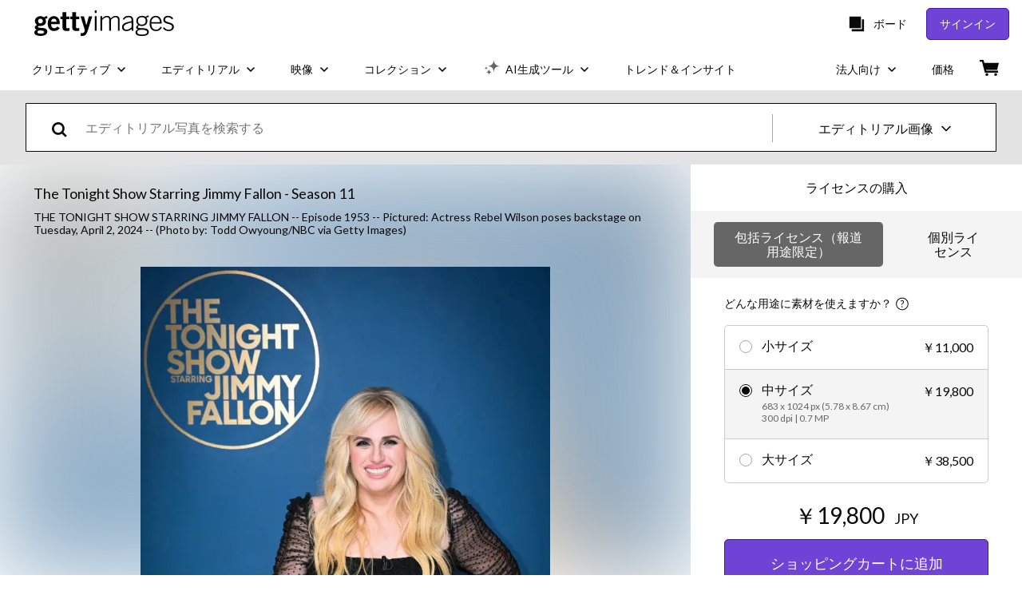

--- FILE ---
content_type: text/html; charset=utf-8
request_url: https://www.gettyimages.co.jp/detail/%E3%83%8B%E3%83%A5%E3%83%BC%E3%82%B9%E5%86%99%E7%9C%9F/episode-1953-pictured-actress-rebel-wilson-poses-backstage-on-%E3%83%8B%E3%83%A5%E3%83%BC%E3%82%B9%E5%86%99%E7%9C%9F/2126138393
body_size: 60934
content:
<!DOCTYPE html><html class="ja getty no-js" lang="ja" prefix="og: http://ogp.me/ns#"><head><script>window.renderStart = new Date().getTime();
window.currentSite = {
  domainSuffix: "co.jp",
  nickname: "getty",
  isGetty: true,
  isiStock: false,
  countryLanguagePrefix: "",
  tld: "co.jp",
  path: "/detail/%E3%83%8B%E3%83%A5%E3%83%BC%E3%82%B9%E5%86%99%E7%9C%9F/episode-1953-pictured-actress-rebel-wilson-poses-backstage-on-%E3%83%8B%E3%83%A5%E3%83%BC%E3%82%B9%E5%86%99%E7%9C%9F/2126138393",
  host: "www.gettyimages.co.jp"
}
window.notificationsContext = '';
window.currentApplication = "asset-detail";
window.pipelineId = "3151987";
window.requireCookieConsent = false
window.environment = {
  isProduction: true
}
window.pipelineId = "3151987"
window.experiences = {"reactcreativecarousel":{"is_active":true,"active_offers":{"offers":"Carousel"},"metadata":{"bot":"Carousel","pulse":"true"}},"reactcreativeimageslanding":{"is_active":true,"active_offers":{},"metadata":{"bot":"true"}},"seowhitelistandcanonicals":{"is_active":true,"active_offers":{},"metadata":{"bot":"true"}},"setfederatedcomponentcookies":{"is_active":true,"active_offers":{},"metadata":{"bot":"true"}}}
window.google_tag_manager_id = "GTM-P4WB37"</script><script>(function() {
  window.localeStrings = window.localeStrings || {};
  var lsData = null;
  for (var key in lsData) { window.localeStrings[key] = lsData[key]; }

  window.visitorExperiencesData = window.visitorExperiencesData || {};
  var veData = null;
  for (var key in veData) { window.visitorExperiencesData[key] = veData[key]; }

  //HACK? - SiteMap class script is not loaded yet, but here is where we know the values for its constructor.
  if(!window.siteMap){window.siteMap = {};}
  window.siteMap.constructorValues = {
    location: window.location,
    countryLanguagePrefixes: {},
    languageOnlyPrefixes: {},
    siteMapMethods: null
  };

  window.siteCapabilitiesData = window.siteCapabilitiesData || {};
  var scData = null;
  for (var key in scData) { window.siteCapabilitiesData[key] = scData[key]; }

  window.user = {}
  window.user.isRemembered = false;
  window.user.isSecurelyRemembered = false;
  window.user.isAuthenticated = false;
  window.user.autoSuggestLocale = "ja";
  window.user.isBot = true;
  window.isMobile = false;
  window.user.locale = "ja"
  window.application = {
    app_prefix: "asset-detail"
  };
})();</script><link rel="preconnect" href="//spectrum.gettyimages.com"><link rel="preconnect" href="//media.gettyimages.com"><link rel="dns-prefetch" href="//spectrum.gettyimages.com"><link rel="dns-prefetch" href="//media.gettyimages.com"><link href="https://fonts.gstatic.com" rel="preconnect" /><link href="https://fonts.googleapis.com/css?family=Lato:400,400i,700,700i&amp;subset=latin-ext" rel="stylesheet" /><link href="/favicon.ico" rel="icon" type="image/x-icon" /><link href="/favicon-16x16.png" rel="icon" sizes="16x16" type="image/png" /><link href="/favicon-32x32.png" rel="icon" sizes="32x32" type="image/png" /><link href="/favicon-48x48.png" rel="icon" sizes="48x48" type="image/png" /><link href="/favicon-64x64.png" rel="icon" sizes="64x64" type="image/png" /><link href="/favicon-96x96.png" rel="icon" sizes="96x96" type="image/png" /><link href="/favicon-128x128.png" rel="icon" sizes="128x128" type="image/png" /><link href="/favicon-192x192.png" rel="icon" sizes="192x192" type="image/png" /><link href="/favicon-256x256.png" rel="icon" sizes="256x256" type="image/png" /><link rel="stylesheet" type="text/css" media="all" href="/asset-detail/assets/css/getty.3df17063987c22475567.css"><link rel="stylesheet" type="text/css" media="all" href="/asset-detail/assets/css/application.64a5548edb58f3176762.css"><script type="text/javascript" src="/asset-detail/assets/polyfill.c488898ad8e4dbd27672.js" nomodule="nomodule"></script><script type="text/javascript" src="/asset-detail/assets/application.dbe94f1bd8c5ca6bd45e.js" defer="defer"></script><title>Actress Rebel Wilson poses backstage on Tuesday, April 2, 2024 -- ニュース写真 - Getty Images</title><meta charset="utf-8" /><meta name="csrf-param" content="authenticity_token" />
<meta name="csrf-token" content="FOLdFscwGJ823geLtUdJb4zFAL8s2sHYbabOEjAXGzU6ygKYuD9q1Bz7b6S4q7bWF57UQGyPZvCmPSn_fNEUzg" /><meta name="title" content="Actress Rebel Wilson poses backstage on Tuesday, April 2, 2024 -- ニュース写真 - Getty Images" /><meta name="description" content="Actress Rebel Wilson poses backstage on Tuesday, April 2, 2024 -- Getty Imagesでは、高品質、高解像度のニュース写真をご利用いただけます" /><meta name="viewport" content="width=device-width, initial-scale=1.0" /><meta name="apple-mobile-web-app-capable" content="yes" /><meta name="apple-mobile-web-app-status-bar-style" content="black-translucent" /><meta name="robots" content="noai, noimageai" /><meta content="Actress Rebel Wilson poses backstage on Tuesday, April 2, 2024 --" property="og:title" /><meta content="https://media.gettyimages.com/id/2126138393/ja/%E3%82%B9%E3%83%88%E3%83%83%E3%82%AF%E3%83%95%E3%82%A9%E3%83%88/the-tonight-show-starring-jimmy-fallon-episode-1953-pictured-actress-rebel-wilson-poses.jpg?s=594x594&amp;w=gi&amp;k=20&amp;c=7ObmybX5KXVToHmOU6fDd1vMUjjVJ-f9Ia5yVhMNaug=" property="og:image" /><meta content="/detail/%E3%83%8B%E3%83%A5%E3%83%BC%E3%82%B9%E5%86%99%E7%9C%9F/episode-1953-pictured-actress-rebel-wilson-poses-backstage-on-%E3%83%8B%E3%83%A5%E3%83%BC%E3%82%B9%E5%86%99%E7%9C%9F/2126138393" property="og:url" /><meta content="396" property="og:image:width" /><meta content="594" property="og:image:height" /><meta content="Actress Rebel Wilson poses backstage on Tuesday, April 2, 2024 --" property="og:description" /><meta content="ja" property="og:locale" /><meta content="Getty Images" property="og:site_name" /><meta content="article" property="og:type" /><meta content="@gettyimages" name="twitter:site" /><meta content="summary_large_image" name="twitter:card" /><meta content="Actress Rebel Wilson poses backstage on Tuesday, April 2, 2024 --" name="twitter:title" /><meta content="https://media.gettyimages.com/id/2126138393/ja/%E3%82%B9%E3%83%88%E3%83%83%E3%82%AF%E3%83%95%E3%82%A9%E3%83%88/the-tonight-show-starring-jimmy-fallon-episode-1953-pictured-actress-rebel-wilson-poses.jpg?s=594x594&amp;w=gi&amp;k=20&amp;c=7ObmybX5KXVToHmOU6fDd1vMUjjVJ-f9Ia5yVhMNaug=" name="twitter:image" /><meta content="396" name="twitter:image:width" /><meta content="594" name="twitter:image:height" /><meta content="max-image-preview:large" name="robots" /><meta content="app-id=376812381,app-argument=https://www.gettyimages.co.jp/detail/%E3%83%8B%E3%83%A5%E3%83%BC%E3%82%B9%E5%86%99%E7%9C%9F/episode-1953-pictured-actress-rebel-wilson-poses-backstage-on-%E3%83%8B%E3%83%A5%E3%83%BC%E3%82%B9%E5%86%99%E7%9C%9F/2126138393" name="apple-itunes-app" /><link href="https://www.gettyimages.com.au/detail/news-photo/episode-1953-pictured-actress-rebel-wilson-poses-backstage-news-photo/2126138393" hreflang="en-AU" rel="alternate" /><link href="https://www.gettyimages.be/detail/nieuwsfoto%27s/episode-1953-pictured-actress-rebel-wilson-poses-nieuwsfotos/2126138393" hreflang="nl-BE" rel="alternate" /><link href="https://www.gettyimages.com.br/detail/foto-jornal%C3%ADstica/episode-1953-pictured-actress-rebel-wilson-poses-foto-jornal%C3%ADstica/2126138393" hreflang="pt-BR" rel="alternate" /><link href="https://www.gettyimages.ca/detail/news-photo/episode-1953-pictured-actress-rebel-wilson-poses-backstage-news-photo/2126138393" hreflang="en-CA" rel="alternate" /><link href="https://www.gettyimages.dk/detail/news-photo/episode-1953-pictured-actress-rebel-wilson-poses-backstage-news-photo/2126138393" hreflang="en-DK" rel="alternate" /><link href="https://www.gettyimages.de/detail/nachrichtenfoto/episode-1953-pictured-actress-rebel-wilson-poses-nachrichtenfoto/2126138393" hreflang="de" rel="alternate" /><link href="https://www.gettyimages.es/detail/fotograf%C3%ADa-de-noticias/episode-1953-pictured-actress-rebel-wilson-fotograf%C3%ADa-de-noticias/2126138393" hreflang="es" rel="alternate" /><link href="https://www.gettyimages.fr/detail/photo-d%27actualit%C3%A9/episode-1953-pictured-actress-rebel-wilson-poses-photo-dactualit%C3%A9/2126138393" hreflang="fr" rel="alternate" /><link href="https://www.gettyimages.in/detail/news-photo/episode-1953-pictured-actress-rebel-wilson-poses-backstage-news-photo/2126138393" hreflang="en-IN" rel="alternate" /><link href="https://www.gettyimages.ie/detail/news-photo/episode-1953-pictured-actress-rebel-wilson-poses-backstage-news-photo/2126138393" hreflang="en-IE" rel="alternate" /><link href="https://www.gettyimages.it/detail/fotografie-di-cronaca/episode-1953-pictured-actress-rebel-wilson-poses-fotografie-di-cronaca/2126138393" hreflang="it" rel="alternate" /><link href="https://www.gettyimages.com.mx/detail/fotograf%C3%ADa-de-noticias/episode-1953-pictured-actress-rebel-wilson-fotograf%C3%ADa-de-noticias/2126138393" hreflang="es-MX" rel="alternate" /><link href="https://www.gettyimages.nl/detail/nieuwsfoto%27s/episode-1953-pictured-actress-rebel-wilson-poses-nieuwsfotos/2126138393" hreflang="nl" rel="alternate" /><link href="https://www.gettyimages.co.nz/detail/news-photo/episode-1953-pictured-actress-rebel-wilson-poses-backstage-news-photo/2126138393" hreflang="en-NZ" rel="alternate" /><link href="https://www.gettyimages.no/detail/news-photo/episode-1953-pictured-actress-rebel-wilson-poses-backstage-news-photo/2126138393" hreflang="en-NO" rel="alternate" /><link href="https://www.gettyimages.at/detail/nachrichtenfoto/episode-1953-pictured-actress-rebel-wilson-poses-nachrichtenfoto/2126138393" hreflang="de-AT" rel="alternate" /><link href="https://www.gettyimages.pt/detail/fotografia-de-not%C3%ADcias/episode-1953-pictured-actress-rebel-wilson-fotografia-de-not%C3%ADcias/2126138393" hreflang="pt" rel="alternate" /><link href="https://www.gettyimages.ch/detail/nachrichtenfoto/episode-1953-pictured-actress-rebel-wilson-poses-nachrichtenfoto/2126138393" hreflang="de-CH" rel="alternate" /><link href="https://www.gettyimages.fi/detail/uutiskuva/episode-1953-pictured-actress-rebel-wilson-poses-backstage-uutiskuva/2126138393" hreflang="en-FI" rel="alternate" /><link href="https://www.gettyimages.se/detail/nyhetsfoto/episode-1953-pictured-actress-rebel-wilson-poses-backstage-nyhetsfoto/2126138393" hreflang="sv" rel="alternate" /><link href="https://www.gettyimages.ae/detail/news-photo/episode-1953-pictured-actress-rebel-wilson-poses-backstage-news-photo/2126138393" hreflang="en-AE" rel="alternate" /><link href="https://www.gettyimages.co.uk/detail/news-photo/episode-1953-pictured-actress-rebel-wilson-poses-backstage-news-photo/2126138393" hreflang="en-GB" rel="alternate" /><link href="https://www.gettyimages.com/detail/news-photo/episode-1953-pictured-actress-rebel-wilson-poses-backstage-news-photo/2126138393" hreflang="en-US" rel="alternate" /><link href="https://www.gettyimages.hk/detail/%E6%96%B0%E8%81%9E%E7%85%A7%E7%89%87/episode-1953-pictured-actress-rebel-wilson-poses-backstage-on-%E6%96%B0%E8%81%9E%E7%85%A7%E7%89%87/2126138393" hreflang="zh-HK" rel="alternate" /><link href="https://www.gettyimages.co.jp/detail/%E3%83%8B%E3%83%A5%E3%83%BC%E3%82%B9%E5%86%99%E7%9C%9F/episode-1953-pictured-actress-rebel-wilson-poses-backstage-on-%E3%83%8B%E3%83%A5%E3%83%BC%E3%82%B9%E5%86%99%E7%9C%9F/2126138393" hreflang="ja" rel="alternate" /><link href="https://www.gettyimages.com/detail/news-photo/episode-1953-pictured-actress-rebel-wilson-poses-backstage-news-photo/2126138393" hreflang="x-default" rel="alternate" /><link href="/detail/%E3%83%8B%E3%83%A5%E3%83%BC%E3%82%B9%E5%86%99%E7%9C%9F/episode-1953-pictured-actress-rebel-wilson-poses-backstage-on-%E3%83%8B%E3%83%A5%E3%83%BC%E3%82%B9%E5%86%99%E7%9C%9F/2126138393" rel="canonical" /><link href="/sign-in?returnurl=%2Fdetail%2F%25E3%2583%258B%25E3%2583%25A5%25E3%2583%25BC%25E3%2582%25B9%25E5%2586%2599%25E7%259C%259F%2Fepisode-1953-pictured-actress-rebel-wilson-poses-backstage-on-%25E3%2583%258B%25E3%2583%25A5%25E3%2583%25BC%25E3%2582%25B9%25E5%2586%2599%25E7%259C%259F%2F2126138393" rel="signin" /><link href="/purchase/cart" rel="cart" /><link href="http://www.gettyimages.co.jp/opensearch.xml" rel="search" type="application/opensearchdescription+xml" /></head><body class="asset_detail_container asset-detail-page"><meta name="itemType" content="https://schema.org/WebPage" /><div id="header-wrapper">      <script type="application/json" data-component='Header'>
        {"layout":"full","currentPage":"asset_detail","showEnterpriseDropdown":true,"linkDisabled":false}
      </script>
      <script type="text/javascript">if(!window.remotes) { window.remotes = {}; }</script><link rel="stylesheet" href="/components/global-nav/static/css/alliance-ui-styles.96f78420de99040ee2c7.css"/><link rel="stylesheet" href="/components/global-nav/static/css/9385.cadda3a6b24fcf29ec05.css"/><link rel="stylesheet" href="/components/global-nav/static/css/components-getty-Header.70d5f83c24aae5bd521a.css"/><link rel="stylesheet" href="/components/global-nav/static/css/Header.f22ce4f2595e3f5f52d1.css"/><script src="/components/global-nav/static/remoteEntry.54dd08ba2971bc1ee616.js" integrity="sha384-1fR4o0kAXq4b/1tX9bUEd3eGLnUf/nnMdZCLjDPVhyL9XjVjOgob3jeT7q77bovg" defer=""></script><script src="/components/global-nav/static/7029.021356130f6d91d785e2.js" integrity="sha384-/Rubeahr1lNg/4r6vFydVMt2wEBLd9LTtYiXoPq6jbAeEjGpvghkalM5cjThaS/R" defer=""></script><script src="/components/global-nav/static/Header.cd285e831d4093f0ab52.js" integrity="sha384-vFxU8CzQkzdJPn5TGsOGDF7z5s9ko19ZzEH4j77j1ngKWNNkU3CA2E0uv2wzQ6+p" defer=""></script><script src="/components/global-nav/static/getty-js.195d9ec4f281e473f9f9.js" integrity="sha384-9dCQoIYD6JaN6DUuHsI0rUSc23SOAgrbp9rMksq5yNcynk9sHUW0pIsBcoH8tWFG" defer=""></script><script src="/components/global-nav/static/locales-getty-ja.268bd3dafad4ba9c159f.js" integrity="sha384-mB70DPagrMUe7mO9s0O2OpwDC/7Kl+o5GcrSf+fodSkKPK3rWrri0x3mvZn7RsWK" defer=""></script><script src="/components/global-nav/static/7753.e8e37fbb58e65fe58f6d.js" integrity="sha384-oj4NW7yTrtNI7lWqvhxN6PGC8/7AmDMPpIWAH7haDFxC5nwICkAyZQpl7QUEoInB" defer=""></script><script src="/components/global-nav/static/5000.e78876c5ea36791488c2.js" integrity="sha384-bNcnkBEg8GZnM5zoPw7l52xEfygz1egB6nFUZVCUpI5yJumoRSW4qJpLhN8fAglU" defer=""></script><script src="/components/global-nav/static/2482.66dcf6f1816a77e20a1f.js" integrity="sha384-KoN7VKfGsCUidco3NX/BL9LKqPSVCciqdgF7rhEI2UpvbyK74qeFo957CLnUxaE+" defer=""></script><script src="/components/global-nav/static/4176.93100ad5d38a406d7c2d.js" integrity="sha384-z5g9G4DQO3a2AKdzDfUYVDw7ni1WMf0zIxVP8slKmsBvpX9xnpbbH/62IMW4kWfe" defer=""></script><script src="/components/global-nav/static/7054.b2cbdc11df5af4c3a34b.js" integrity="sha384-h9uxpRBL/yzoW3ZcdqvleCZlYHP+HYORSfy1HC0DnCqFID2d41XzY48LbVIeKqX6" defer=""></script><script src="/components/global-nav/static/components-getty-Header.b757d62fcf2c908d2899.js" integrity="sha384-BY0/u5+NJjf+8o3ZWezCHt545XHWipo/i9/2oZiCO/XqKMjOCD8WciRTtdx54e/x" defer=""></script><div ng-non-bindable="true" data-component="Header" data-prerender="true" data-app="global_nav" data-locale="ja" data-site="getty" data-federated-component="true" data-root="false"><!--$--><script id="header_788356" type="text/javascript">if(!window.remotes['global_nav']){window.remotes['global_nav']={};}
    window.remotes['global_nav']['header']={};
    window.remotes['global_nav']['header'].state="%7B%22mutations%22%3A%5B%5D%2C%22queries%22%3A%5B%7B%22dehydratedAt%22%3A1769231110913%2C%22state%22%3A%7B%22data%22%3A%7B%22premiumDashBoardEnabled%22%3Afalse%2C%22isAnonymous%22%3Atrue%2C%22isAuthenticated%22%3Afalse%2C%22isKnownUser%22%3Afalse%2C%22isBot%22%3Atrue%2C%22isTeamLeader%22%3Afalse%2C%22isTeamMember%22%3Afalse%2C%22billingCountryCode%22%3A%22JPN%22%2C%22hasActiveGenerationAgreement%22%3Afalse%2C%22isEligibleForPremiumPlusMusic%22%3Atrue%2C%22displayName%22%3A%22%22%2C%22emergencyBannersData%22%3A%7B%7D%2C%22creativeTrendingSearchLinksImage%22%3A%5B%7B%22name%22%3A%22%E3%82%B9%E3%83%9E%E3%83%9B%22%2C%22gaName%22%3A%22%E3%82%B9%E3%83%9E%E3%83%9B%22%2C%22href%22%3A%22%2F%25e5%2586%2599%25e7%259c%259f%2F%25E3%2582%25B9%25E3%2583%259E%25E3%2583%259B%22%7D%2C%7B%22name%22%3A%22%E7%B4%99%E3%80%80%E3%83%86%E3%82%AF%E3%82%B9%E3%83%81%E3%83%A3%22%2C%22gaName%22%3A%22%E7%B4%99%E3%80%80%E3%83%86%E3%82%AF%E3%82%B9%E3%83%81%E3%83%A3%22%2C%22href%22%3A%22%2F%25e5%2586%2599%25e7%259c%259f%2F%25E7%25B4%2599-%25E3%2583%2586%25E3%2582%25AF%25E3%2582%25B9%25E3%2583%2581%25E3%2583%25A3%22%7D%2C%7B%22name%22%3A%22%E9%9D%92%E7%A9%BA%22%2C%22gaName%22%3A%22%E9%9D%92%E7%A9%BA%22%2C%22href%22%3A%22%2F%25e5%2586%2599%25e7%259c%259f%2F%25E9%259D%2592%25E7%25A9%25BA%22%7D%2C%7B%22name%22%3A%22%E3%83%AA%E3%83%9C%E3%83%B3%22%2C%22gaName%22%3A%22%E3%83%AA%E3%83%9C%E3%83%B3%22%2C%22href%22%3A%22%2F%25e5%2586%2599%25e7%259c%259f%2F%25E3%2583%25AA%25E3%2583%259C%25E3%2583%25B3%22%7D%2C%7B%22name%22%3A%22%E5%90%B9%E3%81%8D%E5%87%BA%E3%81%97%22%2C%22gaName%22%3A%22%E5%90%B9%E3%81%8D%E5%87%BA%E3%81%97%22%2C%22href%22%3A%22%2F%25e5%2586%2599%25e7%259c%259f%2F%25E5%2590%25B9%25E3%2581%258D%25E5%2587%25BA%25E3%2581%2597%22%7D%2C%7B%22name%22%3A%22%E3%83%86%E3%82%AF%E3%82%B9%E3%83%81%E3%83%A3%22%2C%22gaName%22%3A%22%E3%83%86%E3%82%AF%E3%82%B9%E3%83%81%E3%83%A3%22%2C%22href%22%3A%22%2F%25e5%2586%2599%25e7%259c%259f%2F%25E3%2583%2586%25E3%2582%25AF%25E3%2582%25B9%25E3%2583%2581%25E3%2583%25A3%22%7D%2C%7B%22name%22%3A%22%E7%B4%99%E5%90%B9%E9%9B%AA%22%2C%22gaName%22%3A%22%E7%B4%99%E5%90%B9%E9%9B%AA%22%2C%22href%22%3A%22%2F%25e5%2586%2599%25e7%259c%259f%2F%25E7%25B4%2599%25E5%2590%25B9%25E9%259B%25AA%22%7D%2C%7B%22name%22%3A%22%E3%82%B0%E3%83%A9%E3%83%87%E3%83%BC%E3%82%B7%E3%83%A7%E3%83%B3%22%2C%22gaName%22%3A%22%E3%82%B0%E3%83%A9%E3%83%87%E3%83%BC%E3%82%B7%E3%83%A7%E3%83%B3%22%2C%22href%22%3A%22%2F%25e5%2586%2599%25e7%259c%259f%2F%25E3%2582%25B0%25E3%2583%25A9%25E3%2583%2587%25E3%2583%25BC%25E3%2582%25B7%25E3%2583%25A7%25E3%2583%25B3%22%7D%2C%7B%22name%22%3A%22%E3%82%AD%E3%83%A9%E3%82%AD%E3%83%A9%22%2C%22gaName%22%3A%22%E3%82%AD%E3%83%A9%E3%82%AD%E3%83%A9%22%2C%22href%22%3A%22%2F%25e5%2586%2599%25e7%259c%259f%2F%25E3%2582%25AD%25E3%2583%25A9%25E3%2582%25AD%25E3%2583%25A9%22%7D%2C%7B%22name%22%3A%22%E5%85%89%E3%80%80%E3%83%95%E3%83%AC%E3%82%A2%22%2C%22gaName%22%3A%22%E5%85%89%E3%80%80%E3%83%95%E3%83%AC%E3%82%A2%22%2C%22href%22%3A%22%2F%25e5%2586%2599%25e7%259c%259f%2F%25E5%2585%2589-%25E3%2583%2595%25E3%2583%25AC%25E3%2582%25A2%22%7D%2C%7B%22name%22%3A%22%E3%83%97%E3%83%AA%E3%82%BA%E3%83%A0%22%2C%22gaName%22%3A%22%E3%83%97%E3%83%AA%E3%82%BA%E3%83%A0%22%2C%22href%22%3A%22%2F%25e5%2586%2599%25e7%259c%259f%2F%25E3%2583%2597%25E3%2583%25AA%25E3%2582%25BA%25E3%2583%25A0%22%7D%2C%7B%22name%22%3A%22%E3%83%AA%E3%83%93%E3%83%B3%E3%82%B0%22%2C%22gaName%22%3A%22%E3%83%AA%E3%83%93%E3%83%B3%E3%82%B0%22%2C%22href%22%3A%22%2F%25e5%2586%2599%25e7%259c%259f%2F%25E3%2583%25AA%25E3%2583%2593%25E3%2583%25B3%25E3%2582%25B0%22%7D%2C%7B%22name%22%3A%22%E6%9C%A8%E7%9B%AE%22%2C%22gaName%22%3A%22%E6%9C%A8%E7%9B%AE%22%2C%22href%22%3A%22%2F%25e5%2586%2599%25e7%259c%259f%2F%25E6%259C%25A8%25E7%259B%25AE%22%7D%2C%7B%22name%22%3A%22%E6%B8%8B%E8%B0%B7%22%2C%22gaName%22%3A%22%E6%B8%8B%E8%B0%B7%22%2C%22href%22%3A%22%2F%25e5%2586%2599%25e7%259c%259f%2F%25E6%25B8%258B%25E8%25B0%25B7%22%7D%2C%7B%22name%22%3A%22%E5%A4%9C%E7%A9%BA%22%2C%22gaName%22%3A%22%E5%A4%9C%E7%A9%BA%22%2C%22href%22%3A%22%2F%25e5%2586%2599%25e7%259c%259f%2F%25E5%25A4%259C%25E7%25A9%25BA%22%7D%2C%7B%22name%22%3A%22%E9%9B%86%E4%B8%AD%E7%B7%9A%22%2C%22gaName%22%3A%22%E9%9B%86%E4%B8%AD%E7%B7%9A%22%2C%22href%22%3A%22%2F%25e5%2586%2599%25e7%259c%259f%2F%25E9%259B%2586%25E4%25B8%25AD%25E7%25B7%259A%22%7D%2C%7B%22name%22%3A%22%E5%9C%B0%E7%90%83%22%2C%22gaName%22%3A%22%E5%9C%B0%E7%90%83%22%2C%22href%22%3A%22%2F%25e5%2586%2599%25e7%259c%259f%2F%25E5%259C%25B0%25E7%2590%2583%22%7D%2C%7B%22name%22%3A%22%E3%83%95%E3%83%AC%E3%82%A2%E3%80%80%E5%85%89%22%2C%22gaName%22%3A%22%E3%83%95%E3%83%AC%E3%82%A2%E3%80%80%E5%85%89%22%2C%22href%22%3A%22%2F%25e5%2586%2599%25e7%259c%259f%2F%25E3%2583%2595%25E3%2583%25AC%25E3%2582%25A2-%25E5%2585%2589%22%7D%2C%7B%22name%22%3A%22%E3%82%A2%E3%82%A4%E3%82%B3%E3%83%B3%22%2C%22gaName%22%3A%22%E3%82%A2%E3%82%A4%E3%82%B3%E3%83%B3%22%2C%22href%22%3A%22%2F%25e5%2586%2599%25e7%259c%259f%2F%25E3%2582%25A2%25E3%2582%25A4%25E3%2582%25B3%25E3%2583%25B3%22%7D%2C%7B%22name%22%3A%22%E7%AD%86%E3%80%80%E3%83%86%E3%82%AF%E3%82%B9%E3%83%81%E3%83%A3%22%2C%22gaName%22%3A%22%E7%AD%86%E3%80%80%E3%83%86%E3%82%AF%E3%82%B9%E3%83%81%E3%83%A3%22%2C%22href%22%3A%22%2F%25e5%2586%2599%25e7%259c%259f%2F%25E7%25AD%2586-%25E3%2583%2586%25E3%2582%25AF%25E3%2582%25B9%25E3%2583%2581%25E3%2583%25A3%22%7D%5D%2C%22creativeTrendingSearchLinksVideo%22%3A%5B%7B%22name%22%3A%22%E8%B5%A4%E3%81%A1%E3%82%83%E3%82%93%22%2C%22gaName%22%3A%22%E8%B5%A4%E3%81%A1%E3%82%83%E3%82%93%22%2C%22href%22%3A%22%2F%E5%8B%95%E7%94%BB%2F%25E8%25B5%25A4%25E3%2581%25A1%25E3%2582%2583%25E3%2582%2593%22%7D%2C%7B%22name%22%3A%22%E3%82%AD%E3%83%A9%E3%82%AD%E3%83%A9%22%2C%22gaName%22%3A%22%E3%82%AD%E3%83%A9%E3%82%AD%E3%83%A9%22%2C%22href%22%3A%22%2F%E5%8B%95%E7%94%BB%2F%25E3%2582%25AD%25E3%2583%25A9%25E3%2582%25AD%25E3%2583%25A9%22%7D%2C%7B%22name%22%3A%22%E7%82%AD%E9%85%B8%22%2C%22gaName%22%3A%22%E7%82%AD%E9%85%B8%22%2C%22href%22%3A%22%2F%E5%8B%95%E7%94%BB%2F%25E7%2582%25AD%25E9%2585%25B8%22%7D%2C%7B%22name%22%3A%22%E3%83%88%E3%83%A9%E3%83%B3%E3%83%9A%E3%83%83%E3%83%88%22%2C%22gaName%22%3A%22%E3%83%88%E3%83%A9%E3%83%B3%E3%83%9A%E3%83%83%E3%83%88%22%2C%22href%22%3A%22%2F%E5%8B%95%E7%94%BB%2F%25E3%2583%2588%25E3%2583%25A9%25E3%2583%25B3%25E3%2583%259A%25E3%2583%2583%25E3%2583%2588%22%7D%2C%7B%22name%22%3A%22%E3%82%AB%E3%83%94%E3%83%90%E3%83%A9%E3%80%803%E5%8C%B9%22%2C%22gaName%22%3A%22%E3%82%AB%E3%83%94%E3%83%90%E3%83%A9%E3%80%803%E5%8C%B9%22%2C%22href%22%3A%22%2F%E5%8B%95%E7%94%BB%2F%25E3%2582%25AB%25E3%2583%2594%25E3%2583%2590%25E3%2583%25A9-3%25E5%258C%25B9%22%7D%2C%7B%22name%22%3A%22%E3%83%89%E3%83%AD%E3%83%BC%E3%83%B3%22%2C%22gaName%22%3A%22%E3%83%89%E3%83%AD%E3%83%BC%E3%83%B3%22%2C%22href%22%3A%22%2F%E5%8B%95%E7%94%BB%2F%25E3%2583%2589%25E3%2583%25AD%25E3%2583%25BC%25E3%2583%25B3%22%7D%2C%7B%22name%22%3A%22%E5%90%8D%E5%8F%A4%E5%B1%8B%E3%83%86%E3%83%AC%E3%83%93%E5%A1%94%22%2C%22gaName%22%3A%22%E5%90%8D%E5%8F%A4%E5%B1%8B%E3%83%86%E3%83%AC%E3%83%93%E5%A1%94%22%2C%22href%22%3A%22%2F%E5%8B%95%E7%94%BB%2F%25E5%2590%258D%25E5%258F%25A4%25E5%25B1%258B%25E3%2583%2586%25E3%2583%25AC%25E3%2583%2593%25E5%25A1%2594%22%7D%2C%7B%22name%22%3A%22%E3%82%B5%E3%83%A9%E3%83%AA%E3%83%BC%E3%83%9E%E3%83%B3%22%2C%22gaName%22%3A%22%E3%82%B5%E3%83%A9%E3%83%AA%E3%83%BC%E3%83%9E%E3%83%B3%22%2C%22href%22%3A%22%2F%E5%8B%95%E7%94%BB%2F%25E3%2582%25B5%25E3%2583%25A9%25E3%2583%25AA%25E3%2583%25BC%25E3%2583%259E%25E3%2583%25B3%22%7D%2C%7B%22name%22%3A%22%E5%90%B9%E3%81%8D%E5%87%BA%E3%81%97%22%2C%22gaName%22%3A%22%E5%90%B9%E3%81%8D%E5%87%BA%E3%81%97%22%2C%22href%22%3A%22%2F%E5%8B%95%E7%94%BB%2F%25E5%2590%25B9%25E3%2581%258D%25E5%2587%25BA%25E3%2581%2597%22%7D%2C%7B%22name%22%3A%22%E9%9B%86%E4%B8%AD%E7%B7%9A%22%2C%22gaName%22%3A%22%E9%9B%86%E4%B8%AD%E7%B7%9A%22%2C%22href%22%3A%22%2F%E5%8B%95%E7%94%BB%2F%25E9%259B%2586%25E4%25B8%25AD%25E7%25B7%259A%22%7D%2C%7B%22name%22%3A%22Cocktail%22%2C%22gaName%22%3A%22Cocktail%22%2C%22href%22%3A%22%2F%25E5%258B%2595%25E7%2594%25BB%2Fcocktail%22%7D%2C%7B%22name%22%3A%22%E3%83%AC%E3%82%A4%E3%83%B3%E3%83%9C%E3%83%BC%E3%83%96%E3%83%AA%E3%83%83%E3%82%B8%22%2C%22gaName%22%3A%22%E3%83%AC%E3%82%A4%E3%83%B3%E3%83%9C%E3%83%BC%E3%83%96%E3%83%AA%E3%83%83%E3%82%B8%22%2C%22href%22%3A%22%2F%E5%8B%95%E7%94%BB%2F%25E3%2583%25AC%25E3%2582%25A4%25E3%2583%25B3%25E3%2583%259C%25E3%2583%25BC%25E3%2583%2596%25E3%2583%25AA%25E3%2583%2583%25E3%2582%25B8%22%7D%2C%7B%22name%22%3A%22%E6%9D%B1%E4%BA%AC%E3%80%80%E3%83%89%E3%83%AD%E3%83%BC%E3%83%B3%22%2C%22gaName%22%3A%22%E6%9D%B1%E4%BA%AC%E3%80%80%E3%83%89%E3%83%AD%E3%83%BC%E3%83%B3%22%2C%22href%22%3A%22%2F%E5%8B%95%E7%94%BB%2F%25E6%259D%25B1%25E4%25BA%25AC-%25E3%2583%2589%25E3%2583%25AD%25E3%2583%25BC%25E3%2583%25B3%22%7D%2C%7B%22name%22%3A%22%E6%B0%97%E7%90%83%22%2C%22gaName%22%3A%22%E6%B0%97%E7%90%83%22%2C%22href%22%3A%22%2F%E5%8B%95%E7%94%BB%2F%25E6%25B0%2597%25E7%2590%2583%22%7D%2C%7B%22name%22%3A%22%E9%B3%A5%E3%80%80%E7%BE%BD%E3%81%B0%E3%81%9F%E3%81%8F%22%2C%22gaName%22%3A%22%E9%B3%A5%E3%80%80%E7%BE%BD%E3%81%B0%E3%81%9F%E3%81%8F%22%2C%22href%22%3A%22%2F%E5%8B%95%E7%94%BB%2F%25E9%25B3%25A5-%25E7%25BE%25BD%25E3%2581%25B0%25E3%2581%259F%25E3%2581%258F%22%7D%2C%7B%22name%22%3A%22%E7%9F%A2%E5%8D%B0%22%2C%22gaName%22%3A%22%E7%9F%A2%E5%8D%B0%22%2C%22href%22%3A%22%2F%E5%8B%95%E7%94%BB%2F%25E7%259F%25A2%25E5%258D%25B0%22%7D%2C%7B%22name%22%3A%22%E8%8D%89%E5%8E%9F%22%2C%22gaName%22%3A%22%E8%8D%89%E5%8E%9F%22%2C%22href%22%3A%22%2F%E5%8B%95%E7%94%BB%2F%25E8%258D%2589%25E5%258E%259F%22%7D%2C%7B%22name%22%3A%22Light%20Leak%22%2C%22gaName%22%3A%22Light%20Leak%22%2C%22href%22%3A%22%2F%25E5%258B%2595%25E7%2594%25BB%2Flight-leak%22%7D%2C%7B%22name%22%3A%22%E5%8F%B0%E9%A2%A8%22%2C%22gaName%22%3A%22%E5%8F%B0%E9%A2%A8%22%2C%22href%22%3A%22%2F%E5%8B%95%E7%94%BB%2F%25E5%258F%25B0%25E9%25A2%25A8%22%7D%2C%7B%22name%22%3A%22%E3%82%B8%E3%83%A3%E3%83%B3%E3%82%B0%E3%83%AB%E3%80%80%E4%BF%AF%E7%9E%B0%22%2C%22gaName%22%3A%22%E3%82%B8%E3%83%A3%E3%83%B3%E3%82%B0%E3%83%AB%E3%80%80%E4%BF%AF%E7%9E%B0%22%2C%22href%22%3A%22%2F%E5%8B%95%E7%94%BB%2F%25E3%2582%25B8%25E3%2583%25A3%25E3%2583%25B3%25E3%2582%25B0%25E3%2583%25AB-%25E4%25BF%25AF%25E7%259E%25B0%22%7D%5D%2C%22creativeTrendingSearchLinksIllustration%22%3A%5B%7B%22name%22%3A%22%E7%9F%A2%E5%8D%B0%22%2C%22gaName%22%3A%22Arrows%22%2C%22href%22%3A%22%2F%E3%82%A4%E3%83%A9%E3%82%B9%E3%83%88%2F%25E7%259F%25A2%25E5%258D%25B0%22%7D%2C%7B%22name%22%3A%22%E8%83%8C%E6%99%AF%22%2C%22gaName%22%3A%22Backgrounds%22%2C%22href%22%3A%22%2F%E3%82%A4%E3%83%A9%E3%82%B9%E3%83%88%2F%25E8%2583%258C%25E6%2599%25AF%22%7D%2C%7B%22name%22%3A%22%E3%82%A2%E3%82%A4%E3%82%B3%E3%83%B3%22%2C%22gaName%22%3A%22Icons%22%2C%22href%22%3A%22%2F%E3%82%A4%E3%83%A9%E3%82%B9%E3%83%88%2F%25E3%2582%25A2%25E3%2582%25A4%25E3%2582%25B3%25E3%2583%25B3%22%7D%2C%7B%22name%22%3A%22%E8%B3%AA%E6%84%9F%22%2C%22gaName%22%3A%22Textures%22%2C%22href%22%3A%22%2F%E3%82%A4%E3%83%A9%E3%82%B9%E3%83%88%2F%25E8%25B3%25AA%25E6%2584%259F%22%7D%2C%7B%22name%22%3A%22%E3%82%BD%E3%83%BC%E3%82%B7%E3%83%A3%E3%83%AB%E3%83%A1%E3%83%87%E3%82%A3%E3%82%A2%22%2C%22gaName%22%3A%22Social%20Media%22%2C%22href%22%3A%22%2F%E3%82%A4%E3%83%A9%E3%82%B9%E3%83%88%2F%25E3%2582%25BD%25E3%2583%25BC%25E3%2582%25B7%25E3%2583%25A3%25E3%2583%25AB%25E3%2583%25A1%25E3%2583%2587%25E3%2582%25A3%25E3%2582%25A2%22%7D%5D%2C%22creativeTrendingSearchLinksVector%22%3A%5B%7B%22name%22%3A%22%E5%90%B9%E3%81%8D%E5%87%BA%E3%81%97%22%2C%22gaName%22%3A%22%E5%90%B9%E3%81%8D%E5%87%BA%E3%81%97%22%2C%22href%22%3A%22%2F%E3%83%99%E3%82%AF%E3%82%BF%E3%83%BC%2F%25E5%2590%25B9%25E3%2581%258D%25E5%2587%25BA%25E3%2581%2597%22%7D%2C%7B%22name%22%3A%22%E7%B4%99%E5%90%B9%E9%9B%AA%22%2C%22gaName%22%3A%22%E7%B4%99%E5%90%B9%E9%9B%AA%22%2C%22href%22%3A%22%2F%E3%83%99%E3%82%AF%E3%82%BF%E3%83%BC%2F%25E7%25B4%2599%25E5%2590%25B9%25E9%259B%25AA%22%7D%2C%7B%22name%22%3A%22%E3%83%AA%E3%83%9C%E3%83%B3%22%2C%22gaName%22%3A%22%E3%83%AA%E3%83%9C%E3%83%B3%22%2C%22href%22%3A%22%2F%E3%83%99%E3%82%AF%E3%82%BF%E3%83%BC%2F%25E3%2583%25AA%25E3%2583%259C%25E3%2583%25B3%22%7D%2C%7B%22name%22%3A%22%E3%82%AD%E3%83%A9%E3%82%AD%E3%83%A9%22%2C%22gaName%22%3A%22%E3%82%AD%E3%83%A9%E3%82%AD%E3%83%A9%22%2C%22href%22%3A%22%2F%E3%83%99%E3%82%AF%E3%82%BF%E3%83%BC%2F%25E3%2582%25AD%25E3%2583%25A9%25E3%2582%25AD%25E3%2583%25A9%22%7D%2C%7B%22name%22%3A%22%E9%9B%86%E4%B8%AD%E7%B7%9A%22%2C%22gaName%22%3A%22%E9%9B%86%E4%B8%AD%E7%B7%9A%22%2C%22href%22%3A%22%2F%E3%83%99%E3%82%AF%E3%82%BF%E3%83%BC%2F%25E9%259B%2586%25E4%25B8%25AD%25E7%25B7%259A%22%7D%2C%7B%22name%22%3A%22%E3%82%A2%E3%82%A4%E3%82%B3%E3%83%B3%22%2C%22gaName%22%3A%22%E3%82%A2%E3%82%A4%E3%82%B3%E3%83%B3%22%2C%22href%22%3A%22%2F%E3%83%99%E3%82%AF%E3%82%BF%E3%83%BC%2F%25E3%2582%25A2%25E3%2582%25A4%25E3%2582%25B3%25E3%2583%25B3%22%7D%2C%7B%22name%22%3A%22%E7%AD%86%E3%80%80%E3%83%86%E3%82%AF%E3%82%B9%E3%83%81%E3%83%A3%22%2C%22gaName%22%3A%22%E7%AD%86%E3%80%80%E3%83%86%E3%82%AF%E3%82%B9%E3%83%81%E3%83%A3%22%2C%22href%22%3A%22%2F%E3%83%99%E3%82%AF%E3%82%BF%E3%83%BC%2F%25E7%25AD%2586-%25E3%2583%2586%25E3%2582%25AF%25E3%2582%25B9%25E3%2583%2581%25E3%2583%25A3%22%7D%2C%7B%22name%22%3A%22%E8%B2%B7%E3%81%84%E7%89%A9%22%2C%22gaName%22%3A%22%E8%B2%B7%E3%81%84%E7%89%A9%22%2C%22href%22%3A%22%2F%E3%83%99%E3%82%AF%E3%82%BF%E3%83%BC%2F%25E8%25B2%25B7%25E3%2581%2584%25E7%2589%25A9%22%7D%2C%7B%22name%22%3A%223d%E3%83%97%E3%83%AA%E3%83%B3%E3%82%BF%E3%83%BC%22%2C%22gaName%22%3A%223d%E3%83%97%E3%83%AA%E3%83%B3%E3%82%BF%E3%83%BC%22%2C%22href%22%3A%22%2F%E3%83%99%E3%82%AF%E3%82%BF%E3%83%BC%2F3d%25E3%2583%2597%25E3%2583%25AA%25E3%2583%25B3%25E3%2582%25BF%25E3%2583%25BC%22%7D%2C%7B%22name%22%3A%22%E3%82%B0%E3%83%AC%E3%83%BC%E3%80%80%E3%82%B0%E3%83%A9%E3%83%87%E3%83%BC%E3%82%B7%E3%83%A7%E3%83%B3%22%2C%22gaName%22%3A%22%E3%82%B0%E3%83%AC%E3%83%BC%E3%80%80%E3%82%B0%E3%83%A9%E3%83%87%E3%83%BC%E3%82%B7%E3%83%A7%E3%83%B3%22%2C%22href%22%3A%22%2F%E3%83%99%E3%82%AF%E3%82%BF%E3%83%BC%2F%25E3%2582%25B0%25E3%2583%25AC%25E3%2583%25BC-%25E3%2582%25B0%25E3%2583%25A9%25E3%2583%2587%25E3%2583%25BC%25E3%2582%25B7%25E3%2583%25A7%25E3%2583%25B3%22%7D%2C%7B%22name%22%3A%22Dx%22%2C%22gaName%22%3A%22Dx%22%2C%22href%22%3A%22%2F%25E3%2583%2599%25E3%2582%25AF%25E3%2582%25BF%25E3%2583%25BC%2Fdx%22%7D%2C%7B%22name%22%3A%22%E3%82%AA%E3%83%AC%E3%83%B3%E3%82%B8%E3%80%80%E8%83%8C%E6%99%AF%22%2C%22gaName%22%3A%22%E3%82%AA%E3%83%AC%E3%83%B3%E3%82%B8%E3%80%80%E8%83%8C%E6%99%AF%22%2C%22href%22%3A%22%2F%E3%83%99%E3%82%AF%E3%82%BF%E3%83%BC%2F%25E3%2582%25AA%25E3%2583%25AC%25E3%2583%25B3%25E3%2582%25B8-%25E8%2583%258C%25E6%2599%25AF%22%7D%2C%7B%22name%22%3A%22%E3%82%B9%E3%83%9E%E3%83%9B%22%2C%22gaName%22%3A%22%E3%82%B9%E3%83%9E%E3%83%9B%22%2C%22href%22%3A%22%2F%E3%83%99%E3%82%AF%E3%82%BF%E3%83%BC%2F%25E3%2582%25B9%25E3%2583%259E%25E3%2583%259B%22%7D%2C%7B%22name%22%3A%22%E7%9F%A2%E5%8D%B0%22%2C%22gaName%22%3A%22%E7%9F%A2%E5%8D%B0%22%2C%22href%22%3A%22%2F%E3%83%99%E3%82%AF%E3%82%BF%E3%83%BC%2F%25E7%259F%25A2%25E5%258D%25B0%22%7D%2C%7B%22name%22%3A%22%E3%83%8F%E3%83%BC%E3%83%88%22%2C%22gaName%22%3A%22%E3%83%8F%E3%83%BC%E3%83%88%22%2C%22href%22%3A%22%2F%E3%83%99%E3%82%AF%E3%82%BF%E3%83%BC%2F%25E3%2583%258F%25E3%2583%25BC%25E3%2583%2588%22%7D%2C%7B%22name%22%3A%22%E3%83%91%E3%82%BD%E3%82%B3%E3%83%B3%22%2C%22gaName%22%3A%22%E3%83%91%E3%82%BD%E3%82%B3%E3%83%B3%22%2C%22href%22%3A%22%2F%E3%83%99%E3%82%AF%E3%82%BF%E3%83%BC%2F%25E3%2583%2591%25E3%2582%25BD%25E3%2582%25B3%25E3%2583%25B3%22%7D%2C%7B%22name%22%3A%22%E9%87%91%E3%80%80%E4%B8%B8%22%2C%22gaName%22%3A%22%E9%87%91%E3%80%80%E4%B8%B8%22%2C%22href%22%3A%22%2F%E3%83%99%E3%82%AF%E3%82%BF%E3%83%BC%2F%25E9%2587%2591-%25E4%25B8%25B8%22%7D%2C%7B%22name%22%3A%22%E6%97%A5%E6%9C%AC%E5%9C%B0%E5%9B%B3%22%2C%22gaName%22%3A%22%E6%97%A5%E6%9C%AC%E5%9C%B0%E5%9B%B3%22%2C%22href%22%3A%22%2F%E3%83%99%E3%82%AF%E3%82%BF%E3%83%BC%2F%25E6%2597%25A5%25E6%259C%25AC%25E5%259C%25B0%25E5%259B%25B3%22%7D%2C%7B%22name%22%3A%22%E3%82%A8%E3%83%B3%E3%83%96%E3%83%AC%E3%83%A0%22%2C%22gaName%22%3A%22%E3%82%A8%E3%83%B3%E3%83%96%E3%83%AC%E3%83%A0%22%2C%22href%22%3A%22%2F%E3%83%99%E3%82%AF%E3%82%BF%E3%83%BC%2F%25E3%2582%25A8%25E3%2583%25B3%25E3%2583%2596%25E3%2583%25AC%25E3%2583%25A0%22%7D%2C%7B%22name%22%3A%22%E7%B4%99%E3%80%80%E3%83%86%E3%82%AF%E3%82%B9%E3%83%81%E3%83%A3%22%2C%22gaName%22%3A%22%E7%B4%99%E3%80%80%E3%83%86%E3%82%AF%E3%82%B9%E3%83%81%E3%83%A3%22%2C%22href%22%3A%22%2F%E3%83%99%E3%82%AF%E3%82%BF%E3%83%BC%2F%25E7%25B4%2599-%25E3%2583%2586%25E3%2582%25AF%25E3%2582%25B9%25E3%2583%2581%25E3%2583%25A3%22%7D%5D%2C%22editorialTrendingSearchLinksImage%22%3A%5B%7B%22name%22%3A%22Hideki%20Matsuyama%22%2C%22gaName%22%3A%22Hideki%20Matsuyama%22%2C%22href%22%3A%22%2F%25e5%2586%2599%25e7%259c%259f%2Fhideki-matsuyama%22%7D%2C%7B%22name%22%3A%22Donald%20Trump%22%2C%22gaName%22%3A%22Donald%20Trump%22%2C%22href%22%3A%22%2F%25e5%2586%2599%25e7%259c%259f%2Fdonald-trump%22%7D%2C%7B%22name%22%3A%22David%20Bowie%22%2C%22gaName%22%3A%22David%20Bowie%22%2C%22href%22%3A%22%2F%25e5%2586%2599%25e7%259c%259f%2Fdavid-bowie%22%7D%2C%7B%22name%22%3A%22Lady%20Gaga%22%2C%22gaName%22%3A%22Lady%20Gaga%22%2C%22href%22%3A%22%2F%25e5%2586%2599%25e7%259c%259f%2Flady-gaga%22%7D%2C%7B%22name%22%3A%22Trump%22%2C%22gaName%22%3A%22Trump%22%2C%22href%22%3A%22%2F%25e5%2586%2599%25e7%259c%259f%2Ftrump%22%7D%2C%7B%22name%22%3A%22%E9%AB%98%E5%B8%82%E6%97%A9%E8%8B%97%22%2C%22gaName%22%3A%22%E9%AB%98%E5%B8%82%E6%97%A9%E8%8B%97%22%2C%22href%22%3A%22%2F%25e5%2586%2599%25e7%259c%259f%2F%25E9%25AB%2598%25E5%25B8%2582%25E6%2597%25A9%25E8%258B%2597%22%7D%2C%7B%22name%22%3A%22Louis%20Vuitton%22%2C%22gaName%22%3A%22Louis%20Vuitton%22%2C%22href%22%3A%22%2F%25e5%2586%2599%25e7%259c%259f%2Flouis-vuitton%22%7D%2C%7B%22name%22%3A%22Rory%20Mcilroy%22%2C%22gaName%22%3A%22Rory%20Mcilroy%22%2C%22href%22%3A%22%2F%25e5%2586%2599%25e7%259c%259f%2Frory-mcilroy%22%7D%2C%7B%22name%22%3A%22Valentino%20Garavani%22%2C%22gaName%22%3A%22Valentino%20Garavani%22%2C%22href%22%3A%22%2F%25e5%2586%2599%25e7%259c%259f%2Fvalentino-garavani%22%7D%2C%7B%22name%22%3A%22Naomi%20Osaka%22%2C%22gaName%22%3A%22Naomi%20Osaka%22%2C%22href%22%3A%22%2F%25e5%2586%2599%25e7%259c%259f%2Fnaomi-osaka%22%7D%2C%7B%22name%22%3A%22Carlos%20Alcaraz%22%2C%22gaName%22%3A%22Carlos%20Alcaraz%22%2C%22href%22%3A%22%2F%25e5%2586%2599%25e7%259c%259f%2Fcarlos-alcaraz%22%7D%2C%7B%22name%22%3A%22Takaichi%22%2C%22gaName%22%3A%22Takaichi%22%2C%22href%22%3A%22%2F%25e5%2586%2599%25e7%259c%259f%2Ftakaichi%22%7D%2C%7B%22name%22%3A%22Sanae%20Takaichi%22%2C%22gaName%22%3A%22Sanae%20Takaichi%22%2C%22href%22%3A%22%2F%25e5%2586%2599%25e7%259c%259f%2Fsanae-takaichi%22%7D%2C%7B%22name%22%3A%22Nacho%20Elvira%22%2C%22gaName%22%3A%22Nacho%20Elvira%22%2C%22href%22%3A%22%2F%25e5%2586%2599%25e7%259c%259f%2Fnacho-elvira%22%7D%2C%7B%22name%22%3A%22Kylie%20Jenner%22%2C%22gaName%22%3A%22Kylie%20Jenner%22%2C%22href%22%3A%22%2F%25e5%2586%2599%25e7%259c%259f%2Fkylie-jenner%22%7D%2C%7B%22name%22%3A%22Shohei%20Ohtani%22%2C%22gaName%22%3A%22Shohei%20Ohtani%22%2C%22href%22%3A%22%2F%25e5%2586%2599%25e7%259c%259f%2Fshohei-ohtani%22%7D%2C%7B%22name%22%3A%22Kubo%22%2C%22gaName%22%3A%22Kubo%22%2C%22href%22%3A%22%2F%25e5%2586%2599%25e7%259c%259f%2Fkubo%22%7D%2C%7B%22name%22%3A%22%E3%83%88%E3%83%A9%E3%83%B3%E3%83%97%22%2C%22gaName%22%3A%22%E3%83%88%E3%83%A9%E3%83%B3%E3%83%97%22%2C%22href%22%3A%22%2F%25e5%2586%2599%25e7%259c%259f%2F%25E3%2583%2588%25E3%2583%25A9%25E3%2583%25B3%25E3%2583%2597%22%7D%2C%7B%22name%22%3A%22Sabrina%20Carpenter%22%2C%22gaName%22%3A%22Sabrina%20Carpenter%22%2C%22href%22%3A%22%2F%25e5%2586%2599%25e7%259c%259f%2Fsabrina-carpenter%22%7D%2C%7B%22name%22%3A%22Prada%22%2C%22gaName%22%3A%22Prada%22%2C%22href%22%3A%22%2F%25e5%2586%2599%25e7%259c%259f%2Fprada%22%7D%5D%2C%22editorialTrendingSearchLinksVideo%22%3A%5B%5D%2C%22editorialTrendingSearchLinksNews%22%3A%5B%7B%22name%22%3A%22Donald%20Trump%22%2C%22gaName%22%3A%22Donald%20Trump%22%2C%22href%22%3A%22%2F%25e5%2586%2599%25e7%259c%259f%2Fdonald-trump%22%7D%2C%7B%22name%22%3A%22Trump%22%2C%22gaName%22%3A%22Trump%22%2C%22href%22%3A%22%2F%25e5%2586%2599%25e7%259c%259f%2Ftrump%22%7D%2C%7B%22name%22%3A%22%E9%AB%98%E5%B8%82%E6%97%A9%E8%8B%97%22%2C%22gaName%22%3A%22%E9%AB%98%E5%B8%82%E6%97%A9%E8%8B%97%22%2C%22href%22%3A%22%2F%25e5%2586%2599%25e7%259c%259f%2F%25E9%25AB%2598%25E5%25B8%2582%25E6%2597%25A9%25E8%258B%2597%22%7D%2C%7B%22name%22%3A%22Takaichi%22%2C%22gaName%22%3A%22Takaichi%22%2C%22href%22%3A%22%2F%25e5%2586%2599%25e7%259c%259f%2Ftakaichi%22%7D%2C%7B%22name%22%3A%22Sanae%20Takaichi%22%2C%22gaName%22%3A%22Sanae%20Takaichi%22%2C%22href%22%3A%22%2F%25e5%2586%2599%25e7%259c%259f%2Fsanae-takaichi%22%7D%2C%7B%22name%22%3A%22%E3%83%88%E3%83%A9%E3%83%B3%E3%83%97%22%2C%22gaName%22%3A%22%E3%83%88%E3%83%A9%E3%83%B3%E3%83%97%22%2C%22href%22%3A%22%2F%25e5%2586%2599%25e7%259c%259f%2F%25E3%2583%2588%25E3%2583%25A9%25E3%2583%25B3%25E3%2583%2597%22%7D%2C%7B%22name%22%3A%22Davos%22%2C%22gaName%22%3A%22Davos%22%2C%22href%22%3A%22%2F%25e5%2586%2599%25e7%259c%259f%2Fdavos%22%7D%2C%7B%22name%22%3A%22%E9%AB%98%E5%B8%82%22%2C%22gaName%22%3A%22%E9%AB%98%E5%B8%82%22%2C%22href%22%3A%22%2F%25e5%2586%2599%25e7%259c%259f%2F%25E9%25AB%2598%25E5%25B8%2582%22%7D%2C%7B%22name%22%3A%22Machado%22%2C%22gaName%22%3A%22Machado%22%2C%22href%22%3A%22%2F%25e5%2586%2599%25e7%259c%259f%2Fmachado%22%7D%2C%7B%22name%22%3A%22%E7%BF%92%E8%BF%91%E5%B9%B3%22%2C%22gaName%22%3A%22%E7%BF%92%E8%BF%91%E5%B9%B3%22%2C%22href%22%3A%22%2F%25e5%2586%2599%25e7%259c%259f%2F%25E7%25BF%2592%25E8%25BF%2591%25E5%25B9%25B3%22%7D%2C%7B%22name%22%3A%22%E9%87%8E%E7%94%B0%E4%BD%B3%E5%BD%A6%22%2C%22gaName%22%3A%22%E9%87%8E%E7%94%B0%E4%BD%B3%E5%BD%A6%22%2C%22href%22%3A%22%2F%25e5%2586%2599%25e7%259c%259f%2F%25E9%2587%258E%25E7%2594%25B0%25E4%25BD%25B3%25E5%25BD%25A6%22%7D%2C%7B%22name%22%3A%22%E3%83%88%E3%83%A9%E3%83%B3%E3%83%97%E5%A4%A7%E7%B5%B1%E9%A0%98%22%2C%22gaName%22%3A%22%E3%83%88%E3%83%A9%E3%83%B3%E3%83%97%E5%A4%A7%E7%B5%B1%E9%A0%98%22%2C%22href%22%3A%22%2F%25e5%2586%2599%25e7%259c%259f%2F%25E3%2583%2588%25E3%2583%25A9%25E3%2583%25B3%25E3%2583%2597%25E5%25A4%25A7%25E7%25B5%25B1%25E9%25A0%2598%22%7D%2C%7B%22name%22%3A%22%E6%96%89%E8%97%A4%E9%89%84%E5%A4%AB%22%2C%22gaName%22%3A%22%E6%96%89%E8%97%A4%E9%89%84%E5%A4%AB%22%2C%22href%22%3A%22%2F%25e5%2586%2599%25e7%259c%259f%2F%25E6%2596%2589%25E8%2597%25A4%25E9%2589%2584%25E5%25A4%25AB%22%7D%2C%7B%22name%22%3A%22David%20Bowie%22%2C%22gaName%22%3A%22David%20Bowie%22%2C%22href%22%3A%22%2F%25e5%2586%2599%25e7%259c%259f%2Fdavid-bowie%22%7D%2C%7B%22name%22%3A%22%E3%82%B0%E3%83%AA%E3%83%BC%E3%83%B3%E3%83%A9%E3%83%B3%E3%83%89%22%2C%22gaName%22%3A%22%E3%82%B0%E3%83%AA%E3%83%BC%E3%83%B3%E3%83%A9%E3%83%B3%E3%83%89%22%2C%22href%22%3A%22%2F%25e5%2586%2599%25e7%259c%259f%2F%25E3%2582%25B0%25E3%2583%25AA%25E3%2583%25BC%25E3%2583%25B3%25E3%2583%25A9%25E3%2583%25B3%25E3%2583%2589%22%7D%2C%7B%22name%22%3A%22Mq9%E3%83%AA%E3%83%BC%E3%83%91%E3%83%BC%22%2C%22gaName%22%3A%22Mq9%E3%83%AA%E3%83%BC%E3%83%91%E3%83%BC%22%2C%22href%22%3A%22%2F%25e5%2586%2599%25e7%259c%259f%2Fmq9%25E3%2583%25AA%25E3%2583%25BC%25E3%2583%2591%25E3%2583%25BC%22%7D%5D%2C%22editorialTrendingSearchLinksSports%22%3A%5B%7B%22name%22%3A%22Hideki%20Matsuyama%22%2C%22gaName%22%3A%22Hideki%20Matsuyama%22%2C%22href%22%3A%22%2F%25e5%2586%2599%25e7%259c%259f%2Fhideki-matsuyama%22%7D%2C%7B%22name%22%3A%22Rory%20Mcilroy%22%2C%22gaName%22%3A%22Rory%20Mcilroy%22%2C%22href%22%3A%22%2F%25e5%2586%2599%25e7%259c%259f%2Frory-mcilroy%22%7D%2C%7B%22name%22%3A%22Naomi%20Osaka%22%2C%22gaName%22%3A%22Naomi%20Osaka%22%2C%22href%22%3A%22%2F%25e5%2586%2599%25e7%259c%259f%2Fnaomi-osaka%22%7D%2C%7B%22name%22%3A%22Carlos%20Alcaraz%22%2C%22gaName%22%3A%22Carlos%20Alcaraz%22%2C%22href%22%3A%22%2F%25e5%2586%2599%25e7%259c%259f%2Fcarlos-alcaraz%22%7D%2C%7B%22name%22%3A%22Nacho%20Elvira%22%2C%22gaName%22%3A%22Nacho%20Elvira%22%2C%22href%22%3A%22%2F%25e5%2586%2599%25e7%259c%259f%2Fnacho-elvira%22%7D%2C%7B%22name%22%3A%22Shohei%20Ohtani%22%2C%22gaName%22%3A%22Shohei%20Ohtani%22%2C%22href%22%3A%22%2F%25e5%2586%2599%25e7%259c%259f%2Fshohei-ohtani%22%7D%2C%7B%22name%22%3A%22Kubo%22%2C%22gaName%22%3A%22Kubo%22%2C%22href%22%3A%22%2F%25e5%2586%2599%25e7%259c%259f%2Fkubo%22%7D%2C%7B%22name%22%3A%22Ryo%20Ishikawa%22%2C%22gaName%22%3A%22Ryo%20Ishikawa%22%2C%22href%22%3A%22%2F%25e5%2586%2599%25e7%259c%259f%2Fryo-ishikawa%22%7D%2C%7B%22name%22%3A%22%E4%B8%AD%E4%BA%95%E4%BA%9C%E7%BE%8E%22%2C%22gaName%22%3A%22%E4%B8%AD%E4%BA%95%E4%BA%9C%E7%BE%8E%22%2C%22href%22%3A%22%2F%25e5%2586%2599%25e7%259c%259f%2F%25E4%25B8%25AD%25E4%25BA%2595%25E4%25BA%259C%25E7%25BE%258E%22%7D%2C%7B%22name%22%3A%22Manchester%20United%22%2C%22gaName%22%3A%22Manchester%20United%22%2C%22href%22%3A%22%2F%25e5%2586%2599%25e7%259c%259f%2Fmanchester-united%22%7D%2C%7B%22name%22%3A%22%E8%8F%85%E5%8E%9F%E7%94%B1%E5%8B%A2%22%2C%22gaName%22%3A%22%E8%8F%85%E5%8E%9F%E7%94%B1%E5%8B%A2%22%2C%22href%22%3A%22%2F%25e5%2586%2599%25e7%259c%259f%2F%25E8%258F%2585%25E5%258E%259F%25E7%2594%25B1%25E5%258B%25A2%22%7D%2C%7B%22name%22%3A%22%E5%A0%82%E5%AE%89%E5%BE%8B%22%2C%22gaName%22%3A%22%E5%A0%82%E5%AE%89%E5%BE%8B%22%2C%22href%22%3A%22%2F%25e5%2586%2599%25e7%259c%259f%2F%25E5%25A0%2582%25E5%25AE%2589%25E5%25BE%258B%22%7D%2C%7B%22name%22%3A%22Kyogo%20Furuhashi%22%2C%22gaName%22%3A%22Kyogo%20Furuhashi%22%2C%22href%22%3A%22%2F%25e5%2586%2599%25e7%259c%259f%2Fkyogo-furuhashi%22%7D%2C%7B%22name%22%3A%22Kyle%20Tucker%22%2C%22gaName%22%3A%22Kyle%20Tucker%22%2C%22href%22%3A%22%2F%25e5%2586%2599%25e7%259c%259f%2Fkyle-tucker%22%7D%2C%7B%22name%22%3A%22Liverpool%22%2C%22gaName%22%3A%22Liverpool%22%2C%22href%22%3A%22%2F%25e5%2586%2599%25e7%259c%259f%2Fliverpool%22%7D%2C%7B%22name%22%3A%22Rui%20Hachimura%22%2C%22gaName%22%3A%22Rui%20Hachimura%22%2C%22href%22%3A%22%2F%25e5%2586%2599%25e7%259c%259f%2Frui-hachimura%22%7D%2C%7B%22name%22%3A%22Real%20Madrid%22%2C%22gaName%22%3A%22Real%20Madrid%22%2C%22href%22%3A%22%2F%25e5%2586%2599%25e7%259c%259f%2Freal-madrid%22%7D%2C%7B%22name%22%3A%22Sara%20Takanashi%22%2C%22gaName%22%3A%22Sara%20Takanashi%22%2C%22href%22%3A%22%2F%25e5%2586%2599%25e7%259c%259f%2Fsara-takanashi%22%7D%2C%7B%22name%22%3A%22%E5%A4%A7%E8%B0%B7%E7%BF%94%E5%B9%B3%22%2C%22gaName%22%3A%22%E5%A4%A7%E8%B0%B7%E7%BF%94%E5%B9%B3%22%2C%22href%22%3A%22%2F%25e5%2586%2599%25e7%259c%259f%2F%25E5%25A4%25A7%25E8%25B0%25B7%25E7%25BF%2594%25E5%25B9%25B3%22%7D%2C%7B%22name%22%3A%22%E5%A4%A7%E5%9D%82%E3%81%AA%E3%81%8A%E3%81%BF%22%2C%22gaName%22%3A%22%E5%A4%A7%E5%9D%82%E3%81%AA%E3%81%8A%E3%81%BF%22%2C%22href%22%3A%22%2F%25e5%2586%2599%25e7%259c%259f%2F%25E5%25A4%25A7%25E5%259D%2582%25E3%2581%25AA%25E3%2581%258A%25E3%2581%25BF%22%7D%5D%2C%22editorialTrendingSearchLinksEntertainment%22%3A%5B%7B%22name%22%3A%22Lady%20Gaga%22%2C%22gaName%22%3A%22Lady%20Gaga%22%2C%22href%22%3A%22%2F%25e5%2586%2599%25e7%259c%259f%2Flady-gaga%22%7D%2C%7B%22name%22%3A%22Sabrina%20Carpenter%22%2C%22gaName%22%3A%22Sabrina%20Carpenter%22%2C%22href%22%3A%22%2F%25e5%2586%2599%25e7%259c%259f%2Fsabrina-carpenter%22%7D%2C%7B%22name%22%3A%22Jennifer%20Lawrence%22%2C%22gaName%22%3A%22Jennifer%20Lawrence%22%2C%22href%22%3A%22%2F%25e5%2586%2599%25e7%259c%259f%2Fjennifer-lawrence%22%7D%2C%7B%22name%22%3A%22%E3%83%A1%E3%83%BC%E3%82%AC%E3%83%B3%E5%A6%83%22%2C%22gaName%22%3A%22%E3%83%A1%E3%83%BC%E3%82%AC%E3%83%B3%E5%A6%83%22%2C%22href%22%3A%22%2F%25e5%2586%2599%25e7%259c%259f%2F%25E3%2583%25A1%25E3%2583%25BC%25E3%2582%25AC%25E3%2583%25B3%25E5%25A6%2583%22%7D%2C%7B%22name%22%3A%22Sarah%20Jessica%20Parker%22%2C%22gaName%22%3A%22Sarah%20Jessica%20Parker%22%2C%22href%22%3A%22%2F%25e5%2586%2599%25e7%259c%259f%2Fsarah-jessica-parker%22%7D%2C%7B%22name%22%3A%22Harry%20Styles%202023%22%2C%22gaName%22%3A%22Harry%20Styles%202023%22%2C%22href%22%3A%22%2F%25e5%2586%2599%25e7%259c%259f%2Fharry-styles-2023%22%7D%2C%7B%22name%22%3A%22Sophie%20Turner%22%2C%22gaName%22%3A%22Sophie%20Turner%22%2C%22href%22%3A%22%2F%25e5%2586%2599%25e7%259c%259f%2Fsophie-turner%22%7D%2C%7B%22name%22%3A%22%E3%82%B8%E3%82%A7%E3%82%A4%E3%82%B3%E3%83%96%E3%83%BB%E3%82%A8%E3%83%AD%E3%83%AB%E3%83%87%E3%82%A3%22%2C%22gaName%22%3A%22%E3%82%B8%E3%82%A7%E3%82%A4%E3%82%B3%E3%83%96%E3%83%BB%E3%82%A8%E3%83%AD%E3%83%AB%E3%83%87%E3%82%A3%22%2C%22href%22%3A%22%2F%25e5%2586%2599%25e7%259c%259f%2F%25E3%2582%25B8%25E3%2582%25A7%25E3%2582%25A4%25E3%2582%25B3%25E3%2583%2596%25E3%2583%25BB%25E3%2582%25A8%25E3%2583%25AD%25E3%2583%25AB%25E3%2583%2587%25E3%2582%25A3%22%7D%2C%7B%22name%22%3A%22Taylor%20Swift%22%2C%22gaName%22%3A%22Taylor%20Swift%22%2C%22href%22%3A%22%2F%25e5%2586%2599%25e7%259c%259f%2Ftaylor-swift%22%7D%2C%7B%22name%22%3A%22David%20Bowie%22%2C%22gaName%22%3A%22David%20Bowie%22%2C%22href%22%3A%22%2F%25e5%2586%2599%25e7%259c%259f%2Fdavid-bowie%22%7D%2C%7B%22name%22%3A%22Ariana%20Grande%22%2C%22gaName%22%3A%22Ariana%20Grande%22%2C%22href%22%3A%22%2F%25e5%2586%2599%25e7%259c%259f%2Fariana-grande%22%7D%2C%7B%22name%22%3A%22Connor%20Storrie%22%2C%22gaName%22%3A%22Connor%20Storrie%22%2C%22href%22%3A%22%2F%25e5%2586%2599%25e7%259c%259f%2Fconnor-storrie%22%7D%2C%7B%22name%22%3A%22Kylie%20Jenner%22%2C%22gaName%22%3A%22Kylie%20Jenner%22%2C%22href%22%3A%22%2F%25e5%2586%2599%25e7%259c%259f%2Fkylie-jenner%22%7D%2C%7B%22name%22%3A%22Noel%20Gallagher%22%2C%22gaName%22%3A%22Noel%20Gallagher%22%2C%22href%22%3A%22%2F%25e5%2586%2599%25e7%259c%259f%2Fnoel-gallagher%22%7D%2C%7B%22name%22%3A%22%E3%82%AD%E3%83%A3%E3%82%B5%E3%83%AA%E3%83%B3%E5%A6%83%22%2C%22gaName%22%3A%22%E3%82%AD%E3%83%A3%E3%82%B5%E3%83%AA%E3%83%B3%E5%A6%83%22%2C%22href%22%3A%22%2F%25e5%2586%2599%25e7%259c%259f%2F%25E3%2582%25AD%25E3%2583%25A3%25E3%2582%25B5%25E3%2583%25AA%25E3%2583%25B3%25E5%25A6%2583%22%7D%2C%7B%22name%22%3A%22%E9%9F%93%E9%B6%B4%E5%AD%90%22%2C%22gaName%22%3A%22%E9%9F%93%E9%B6%B4%E5%AD%90%22%2C%22href%22%3A%22%2F%25e5%2586%2599%25e7%259c%259f%2F%25E9%259F%2593%25E9%25B6%25B4%25E5%25AD%2590%22%7D%2C%7B%22name%22%3A%22Ed%20Sheeran%22%2C%22gaName%22%3A%22Ed%20Sheeran%22%2C%22href%22%3A%22%2F%25e5%2586%2599%25e7%259c%259f%2Fed-sheeran%22%7D%2C%7B%22name%22%3A%22Nakano%20Taiga%22%2C%22gaName%22%3A%22Nakano%20Taiga%22%2C%22href%22%3A%22%2F%25e5%2586%2599%25e7%259c%259f%2Fnakano-taiga%22%7D%2C%7B%22name%22%3A%22Liam%20Payne%22%2C%22gaName%22%3A%22Liam%20Payne%22%2C%22href%22%3A%22%2F%25e5%2586%2599%25e7%259c%259f%2Fliam-payne%22%7D%2C%7B%22name%22%3A%22Princess%20Catherine%22%2C%22gaName%22%3A%22Princess%20Catherine%22%2C%22href%22%3A%22%2F%25e5%2586%2599%25e7%259c%259f%2Fprincess-catherine%22%7D%5D%2C%22editorialTrendingSearchLinksFashion%22%3A%5B%7B%22name%22%3A%22Louis%20Vuitton%22%2C%22gaName%22%3A%22Louis%20Vuitton%22%2C%22href%22%3A%22%2F%25e5%2586%2599%25e7%259c%259f%2Flouis-vuitton%22%7D%2C%7B%22name%22%3A%22Prada%22%2C%22gaName%22%3A%22Prada%22%2C%22href%22%3A%22%2F%25e5%2586%2599%25e7%259c%259f%2Fprada%22%7D%2C%7B%22name%22%3A%22Valentino%20Garavani%22%2C%22gaName%22%3A%22Valentino%20Garavani%22%2C%22href%22%3A%22%2F%25e5%2586%2599%25e7%259c%259f%2Fvalentino-garavani%22%7D%2C%7B%22name%22%3A%22Dior%22%2C%22gaName%22%3A%22Dior%22%2C%22href%22%3A%22%2F%25e5%2586%2599%25e7%259c%259f%2Fdior%22%7D%2C%7B%22name%22%3A%22Sho%20Hirano%22%2C%22gaName%22%3A%22Sho%20Hirano%22%2C%22href%22%3A%22%2F%25e5%2586%2599%25e7%259c%259f%2Fsho-hirano%22%7D%2C%7B%22name%22%3A%22Dove%20Cameron%22%2C%22gaName%22%3A%22Dove%20Cameron%22%2C%22href%22%3A%22%2F%25e5%2586%2599%25e7%259c%259f%2Fdove-cameron%22%7D%2C%7B%22name%22%3A%22Dolce%20Gabbana%22%2C%22gaName%22%3A%22Dolce%20Gabbana%22%2C%22href%22%3A%22%2F%25e5%2586%2599%25e7%259c%259f%2Fdolce-gabbana%22%7D%2C%7B%22name%22%3A%22Gracie%20Abrams%22%2C%22gaName%22%3A%22Gracie%20Abrams%22%2C%22href%22%3A%22%2F%25e5%2586%2599%25e7%259c%259f%2Fgracie-abrams%22%7D%2C%7B%22name%22%3A%22Kylie%20Jenner%22%2C%22gaName%22%3A%22Kylie%20Jenner%22%2C%22href%22%3A%22%2F%25e5%2586%2599%25e7%259c%259f%2Fkylie-jenner%22%7D%2C%7B%22name%22%3A%22Bts%22%2C%22gaName%22%3A%22Bts%22%2C%22href%22%3A%22%2F%25e5%2586%2599%25e7%259c%259f%2Fbts%22%7D%2C%7B%22name%22%3A%22Yosuke%20Aizawa%22%2C%22gaName%22%3A%22Yosuke%20Aizawa%22%2C%22href%22%3A%22%2F%25e5%2586%2599%25e7%259c%259f%2Fyosuke-aizawa%22%7D%2C%7B%22name%22%3A%22Keith%20Urban%22%2C%22gaName%22%3A%22Keith%20Urban%22%2C%22href%22%3A%22%2F%25e5%2586%2599%25e7%259c%259f%2Fkeith-urban%22%7D%2C%7B%22name%22%3A%22Brooklyn%20Beckham%22%2C%22gaName%22%3A%22Brooklyn%20Beckham%22%2C%22href%22%3A%22%2F%25e5%2586%2599%25e7%259c%259f%2Fbrooklyn-beckham%22%7D%2C%7B%22name%22%3A%22Miley%20Cyrus%22%2C%22gaName%22%3A%22Miley%20Cyrus%22%2C%22href%22%3A%22%2F%25e5%2586%2599%25e7%259c%259f%2Fmiley-cyrus%22%7D%2C%7B%22name%22%3A%22Brooklyn%20Beckham%20Nicola%22%2C%22gaName%22%3A%22Brooklyn%20Beckham%20Nicola%22%2C%22href%22%3A%22%2F%25e5%2586%2599%25e7%259c%259f%2Fbrooklyn-beckham-nicola%22%7D%2C%7B%22name%22%3A%22Harry%20Styles%202023%22%2C%22gaName%22%3A%22Harry%20Styles%202023%22%2C%22href%22%3A%22%2F%25e5%2586%2599%25e7%259c%259f%2Fharry-styles-2023%22%7D%5D%2C%22editorialTrendingSearchLinksArchive%22%3A%5B%7B%22name%22%3A%22David%20Bowie%22%2C%22gaName%22%3A%22David%20Bowie%22%2C%22href%22%3A%22%2F%25e5%2586%2599%25e7%259c%259f%2Fdavid-bowie%22%7D%2C%7B%22name%22%3A%22%E8%92%8B%E4%BB%8B%E7%9F%B3%22%2C%22gaName%22%3A%22%E8%92%8B%E4%BB%8B%E7%9F%B3%22%2C%22href%22%3A%22%2F%25e5%2586%2599%25e7%259c%259f%2F%25E8%2592%258B%25E4%25BB%258B%25E7%259F%25B3%22%7D%2C%7B%22name%22%3A%22Valentino%20Garavani%22%2C%22gaName%22%3A%22Valentino%20Garavani%22%2C%22href%22%3A%22%2F%25e5%2586%2599%25e7%259c%259f%2Fvalentino-garavani%22%7D%2C%7B%22name%22%3A%22Oasis%201997%22%2C%22gaName%22%3A%22Oasis%201997%22%2C%22href%22%3A%22%2F%25e5%2586%2599%25e7%259c%259f%2Foasis-1997%22%7D%2C%7B%22name%22%3A%22Oasis%201995%22%2C%22gaName%22%3A%22Oasis%201995%22%2C%22href%22%3A%22%2F%25e5%2586%2599%25e7%259c%259f%2Foasis-1995%22%7D%5D%2C%22gettyCreativePopularCategories%22%3A%7B%22illustrations%22%3A%5B%7B%22trackingLabel%22%3A%22Backgrounds%22%2C%22localizedLinkText%22%3A%22%E3%83%90%E3%83%83%E3%82%AF%E3%82%B0%E3%83%A9%E3%82%A6%E3%83%B3%E3%83%89%22%2C%22path%22%3A%22%2F%25E3%2582%25B9%25E3%2583%2588%25E3%2583%2583%25E3%2582%25AF%25E3%2582%25A4%25E3%2583%25A9%25E3%2582%25B9%25E3%2583%2588%25E3%2583%25AC%25E3%2583%25BC%25E3%2582%25B7%25E3%2583%25A7%25E3%2583%25B3%2F%25E3%2583%2590%25E3%2583%2583%25E3%2582%25AF%25E3%2582%25B0%25E3%2583%25A9%25E3%2582%25A6%25E3%2583%25B3%25E3%2583%2589%22%7D%2C%7B%22trackingLabel%22%3A%22Business%20and%20Finance%22%2C%22localizedLinkText%22%3A%22%E3%83%93%E3%82%B8%E3%83%8D%E3%82%B9%2F%E9%87%91%E8%9E%8D%22%2C%22path%22%3A%22%2F%25E3%2582%25B9%25E3%2583%2588%25E3%2583%2583%25E3%2582%25AF%25E3%2582%25A4%25E3%2583%25A9%25E3%2582%25B9%25E3%2583%2588%25E3%2583%25AC%25E3%2583%25BC%25E3%2582%25B7%25E3%2583%25A7%25E3%2583%25B3%2F%25E3%2583%2593%25E3%2582%25B8%25E3%2583%258D%25E3%2582%25B9-%25E9%2587%2591%25E8%259E%258D%22%7D%2C%7B%22trackingLabel%22%3A%22Cartoons%20and%20Comics%22%2C%22localizedLinkText%22%3A%22%E6%BC%AB%E7%94%BB%2F%E3%82%B3%E3%83%9F%E3%83%83%E3%82%AF%22%2C%22path%22%3A%22%2F%25E3%2582%25B9%25E3%2583%2588%25E3%2583%2583%25E3%2582%25AF%25E3%2582%25A4%25E3%2583%25A9%25E3%2582%25B9%25E3%2583%2588%25E3%2583%25AC%25E3%2583%25BC%25E3%2582%25B7%25E3%2583%25A7%25E3%2583%25B3%2F%25E6%25BC%25AB%25E7%2594%25BB-%25E3%2582%25B3%25E3%2583%259F%25E3%2583%2583%25E3%2582%25AF%22%7D%2C%7B%22trackingLabel%22%3A%22Education%22%2C%22localizedLinkText%22%3A%22%E6%95%99%E8%82%B2%22%2C%22path%22%3A%22%2F%25E3%2582%25B9%25E3%2583%2588%25E3%2583%2583%25E3%2582%25AF%25E3%2582%25A4%25E3%2583%25A9%25E3%2582%25B9%25E3%2583%2588%25E3%2583%25AC%25E3%2583%25BC%25E3%2582%25B7%25E3%2583%25A7%25E3%2583%25B3%2F%25E6%2595%2599%25E8%2582%25B2%22%7D%2C%7B%22trackingLabel%22%3A%22Emblems%20Banners%20and%20Badges%22%2C%22localizedLinkText%22%3A%22%E3%82%A8%E3%83%B3%E3%83%96%E3%83%AC%E3%83%A0%2F%E3%83%90%E3%83%8A%E3%83%BC%2F%E3%83%90%E3%83%83%E3%82%B8%22%2C%22path%22%3A%22%2F%25E3%2582%25B9%25E3%2583%2588%25E3%2583%2583%25E3%2582%25AF%25E3%2582%25A4%25E3%2583%25A9%25E3%2582%25B9%25E3%2583%2588%25E3%2583%25AC%25E3%2583%25BC%25E3%2582%25B7%25E3%2583%25A7%25E3%2583%25B3%2F%25E3%2582%25A8%25E3%2583%25B3%25E3%2583%2596%25E3%2583%25AC%25E3%2583%25A0-%25E3%2583%2590%25E3%2583%258A%25E3%2583%25BC-%25E3%2583%2590%25E3%2583%2583%25E3%2582%25B8%22%7D%2C%7B%22trackingLabel%22%3A%22Family%22%2C%22localizedLinkText%22%3A%22%E3%83%95%E3%82%A1%E3%83%9F%E3%83%AA%E3%83%BC%22%2C%22path%22%3A%22%2F%25E3%2582%25B9%25E3%2583%2588%25E3%2583%2583%25E3%2582%25AF%25E3%2582%25A4%25E3%2583%25A9%25E3%2582%25B9%25E3%2583%2588%25E3%2583%25AC%25E3%2583%25BC%25E3%2582%25B7%25E3%2583%25A7%25E3%2583%25B3%2F%25E3%2583%2595%25E3%2582%25A1%25E3%2583%259F%25E3%2583%25AA%25E3%2583%25BC%22%7D%2C%7B%22trackingLabel%22%3A%22Fashion%20and%20Beauty%22%2C%22localizedLinkText%22%3A%22%E3%83%95%E3%82%A1%E3%83%83%E3%82%B7%E3%83%A7%E3%83%B3%2F%E3%83%93%E3%83%A5%E3%83%BC%E3%83%86%E3%82%A3%22%2C%22path%22%3A%22%2F%25E3%2582%25B9%25E3%2583%2588%25E3%2583%2583%25E3%2582%25AF%25E3%2582%25A4%25E3%2583%25A9%25E3%2582%25B9%25E3%2583%2588%25E3%2583%25AC%25E3%2583%25BC%25E3%2582%25B7%25E3%2583%25A7%25E3%2583%25B3%2F%25E3%2583%2595%25E3%2582%25A1%25E3%2583%2583%25E3%2582%25B7%25E3%2583%25A7%25E3%2583%25B3-%25E3%2583%2593%25E3%2583%25A5%25E3%2583%25BC%25E3%2583%2586%25E3%2582%25A3%22%7D%2C%7B%22trackingLabel%22%3A%22Fitness%20and%20Wellness%22%2C%22localizedLinkText%22%3A%22%E3%83%95%E3%82%A3%E3%83%83%E3%83%88%E3%83%8D%E3%82%B9%2F%E3%82%A6%E3%82%A7%E3%83%AB%E3%83%8D%E3%82%B9%22%2C%22path%22%3A%22%2F%25E3%2582%25B9%25E3%2583%2588%25E3%2583%2583%25E3%2582%25AF%25E3%2582%25A4%25E3%2583%25A9%25E3%2582%25B9%25E3%2583%2588%25E3%2583%25AC%25E3%2583%25BC%25E3%2582%25B7%25E3%2583%25A7%25E3%2583%25B3%2F%25E3%2583%2595%25E3%2582%25A3%25E3%2583%2583%25E3%2583%2588%25E3%2583%258D%25E3%2582%25B9-%25E3%2582%25A6%25E3%2582%25A7%25E3%2583%25AB%25E3%2583%258D%25E3%2582%25B9%22%7D%2C%7B%22trackingLabel%22%3A%22Flags%20and%20Maps%22%2C%22localizedLinkText%22%3A%22%E6%97%97%2F%E5%9C%B0%E5%9B%B3%22%2C%22path%22%3A%22%2F%25E3%2582%25B9%25E3%2583%2588%25E3%2583%2583%25E3%2582%25AF%25E3%2582%25A4%25E3%2583%25A9%25E3%2582%25B9%25E3%2583%2588%25E3%2583%25AC%25E3%2583%25BC%25E3%2582%25B7%25E3%2583%25A7%25E3%2583%25B3%2F%25E6%2597%2597-%25E5%259C%25B0%25E5%259B%25B3%22%7D%2C%7B%22trackingLabel%22%3A%22Food%20and%20Drink%22%2C%22localizedLinkText%22%3A%22%E9%A3%9F%E5%93%81%2F%E9%A3%B2%E6%96%99%22%2C%22path%22%3A%22%2F%25E3%2582%25B9%25E3%2583%2588%25E3%2583%2583%25E3%2582%25AF%25E3%2582%25A4%25E3%2583%25A9%25E3%2582%25B9%25E3%2583%2588%25E3%2583%25AC%25E3%2583%25BC%25E3%2582%25B7%25E3%2583%25A7%25E3%2583%25B3%2F%25E9%25A3%259F%25E5%2593%2581-%25E9%25A3%25B2%25E6%2596%2599%22%7D%2C%7B%22trackingLabel%22%3A%22Frames%20and%20Borders%22%2C%22localizedLinkText%22%3A%22%E3%83%95%E3%83%AC%E3%83%BC%E3%83%A0%2F%E3%83%9C%E3%83%BC%E3%83%80%E3%83%BC%22%2C%22path%22%3A%22%2F%25E3%2582%25B9%25E3%2583%2588%25E3%2583%2583%25E3%2582%25AF%25E3%2582%25A4%25E3%2583%25A9%25E3%2582%25B9%25E3%2583%2588%25E3%2583%25AC%25E3%2583%25BC%25E3%2582%25B7%25E3%2583%25A7%25E3%2583%25B3%2F%25E3%2583%2595%25E3%2583%25AC%25E3%2583%25BC%25E3%2583%25A0-%25E3%2583%259C%25E3%2583%25BC%25E3%2583%2580%25E3%2583%25BC%22%7D%2C%7B%22trackingLabel%22%3A%22Healthcare%20and%20Medicine%22%2C%22localizedLinkText%22%3A%22%E3%83%98%E3%83%AB%E3%82%B9%E3%82%B1%E3%82%A2%2F%E5%8C%BB%E7%99%82%22%2C%22path%22%3A%22%2F%25E3%2582%25B9%25E3%2583%2588%25E3%2583%2583%25E3%2582%25AF%25E3%2582%25A4%25E3%2583%25A9%25E3%2582%25B9%25E3%2583%2588%25E3%2583%25AC%25E3%2583%25BC%25E3%2582%25B7%25E3%2583%25A7%25E3%2583%25B3%2F%25E3%2583%2598%25E3%2583%25AB%25E3%2582%25B9%25E3%2582%25B1%25E3%2582%25A2-%25E5%258C%25BB%25E7%2599%2582%22%7D%2C%7B%22trackingLabel%22%3A%22Holidays%20and%20Seasonal%22%2C%22localizedLinkText%22%3A%22%E5%86%99%E7%9C%9F%E7%B4%A0%E6%9D%90%20%E4%BC%91%E6%97%A5%E5%AD%A3%E7%AF%80%E3%81%94%E3%81%A8%E3%81%AE%E3%82%A4%E3%83%99%E3%83%B3%E3%83%88%22%2C%22path%22%3A%22%2F%25E3%2582%25B9%25E3%2583%2588%25E3%2583%2583%25E3%2582%25AF%25E3%2582%25A4%25E3%2583%25A9%25E3%2582%25B9%25E3%2583%2588%25E3%2583%25AC%25E3%2583%25BC%25E3%2582%25B7%25E3%2583%25A7%25E3%2583%25B3%2F%25E4%25BC%2591%25E6%2597%25A5%25E5%25AD%25A3%25E7%25AF%2580%25E3%2581%2594%25E3%2581%25A8%25E3%2581%25AE%25E3%2582%25A4%25E3%2583%2599%25E3%2583%25B3%25E3%2583%2588%22%7D%2C%7B%22trackingLabel%22%3A%22Icons%22%2C%22localizedLinkText%22%3A%22%E3%82%A2%E3%82%A4%E3%82%B3%E3%83%B3%22%2C%22path%22%3A%22%2F%25E3%2582%25B9%25E3%2583%2588%25E3%2583%2583%25E3%2582%25AF%25E3%2582%25A4%25E3%2583%25A9%25E3%2582%25B9%25E3%2583%2588%25E3%2583%25AC%25E3%2583%25BC%25E3%2582%25B7%25E3%2583%25A7%25E3%2583%25B3%2F%25E3%2582%25A2%25E3%2582%25A4%25E3%2582%25B3%25E3%2583%25B3%22%7D%2C%7B%22trackingLabel%22%3A%22Infographics%22%2C%22localizedLinkText%22%3A%22%E3%82%A4%E3%83%B3%E3%83%95%E3%82%A9%E3%82%B0%E3%83%A9%E3%83%95%E3%82%A3%E3%83%83%E3%82%AF%22%2C%22path%22%3A%22%2F%25E3%2582%25B9%25E3%2583%2588%25E3%2583%2583%25E3%2582%25AF%25E3%2582%25A4%25E3%2583%25A9%25E3%2582%25B9%25E3%2583%2588%25E3%2583%25AC%25E3%2583%25BC%25E3%2582%25B7%25E3%2583%25A7%25E3%2583%25B3%2F%25E3%2582%25A4%25E3%2583%25B3%25E3%2583%2595%25E3%2582%25A9%25E3%2582%25B0%25E3%2583%25A9%25E3%2583%2595%25E3%2582%25A3%25E3%2583%2583%25E3%2582%25AF%22%7D%2C%7B%22trackingLabel%22%3A%22Interface%20Elements%22%2C%22localizedLinkText%22%3A%22%E3%82%A4%E3%83%B3%E3%82%BF%E3%83%BC%E3%83%95%E3%82%A7%E3%83%BC%E3%82%B9%E3%81%AE%E3%82%A8%E3%83%AC%E3%83%A1%E3%83%B3%E3%83%88%22%2C%22path%22%3A%22%2F%25E3%2582%25B9%25E3%2583%2588%25E3%2583%2583%25E3%2582%25AF%25E3%2582%25A4%25E3%2583%25A9%25E3%2582%25B9%25E3%2583%2588%25E3%2583%25AC%25E3%2583%25BC%25E3%2582%25B7%25E3%2583%25A7%25E3%2583%25B3%2F%25E3%2582%25A4%25E3%2583%25B3%25E3%2582%25BF%25E3%2583%25BC%25E3%2583%2595%25E3%2582%25A7%25E3%2583%25BC%25E3%2582%25B9%25E3%2581%25AE%25E3%2582%25A8%25E3%2583%25AC%25E3%2583%25A1%25E3%2583%25B3%25E3%2583%2588%22%7D%2C%7B%22trackingLabel%22%3A%22Jobs%20and%20Careers%22%2C%22localizedLinkText%22%3A%22%E4%BB%95%E4%BA%8B%2F%E6%B1%82%E4%BA%BA%E6%83%85%E5%A0%B1%22%2C%22path%22%3A%22%2F%25E3%2582%25B9%25E3%2583%2588%25E3%2583%2583%25E3%2582%25AF%25E3%2582%25A4%25E3%2583%25A9%25E3%2582%25B9%25E3%2583%2588%25E3%2583%25AC%25E3%2583%25BC%25E3%2582%25B7%25E3%2583%25A7%25E3%2583%25B3%2F%25E4%25BB%2595%25E4%25BA%258B-%25E6%25B1%2582%25E4%25BA%25BA%25E6%2583%2585%25E5%25A0%25B1%22%7D%2C%7B%22trackingLabel%22%3A%22Lifestyle%22%2C%22localizedLinkText%22%3A%22%E3%83%A9%E3%82%A4%E3%83%95%E3%82%B9%E3%82%BF%E3%82%A4%E3%83%AB%22%2C%22path%22%3A%22%2F%25E3%2582%25B9%25E3%2583%2588%25E3%2583%2583%25E3%2582%25AF%25E3%2582%25A4%25E3%2583%25A9%25E3%2582%25B9%25E3%2583%2588%25E3%2583%25AC%25E3%2583%25BC%25E3%2582%25B7%25E3%2583%25A7%25E3%2583%25B3%2F%25E3%2583%25A9%25E3%2582%25A4%25E3%2583%2595%25E3%2582%25B9%25E3%2582%25BF%25E3%2582%25A4%25E3%2583%25AB%22%7D%2C%7B%22trackingLabel%22%3A%22Lunar%20New%20Year%22%2C%22localizedLinkText%22%3A%22%E6%97%A7%E6%AD%A3%E6%9C%88%22%2C%22path%22%3A%22%2F%25E3%2582%25B9%25E3%2583%2588%25E3%2583%2583%25E3%2582%25AF%25E3%2582%25A4%25E3%2583%25A9%25E3%2582%25B9%25E3%2583%2588%25E3%2583%25AC%25E3%2583%25BC%25E3%2582%25B7%25E3%2583%25A7%25E3%2583%25B3%2F%25E6%2597%25A7%25E6%25AD%25A3%25E6%259C%2588%22%7D%2C%7B%22trackingLabel%22%3A%22Moods%20and%20Feelings%22%2C%22localizedLinkText%22%3A%22%E6%B0%97%E5%88%86%2F%E6%84%9F%E6%83%85%22%2C%22path%22%3A%22%2F%25E3%2582%25B9%25E3%2583%2588%25E3%2583%2583%25E3%2582%25AF%25E3%2582%25A4%25E3%2583%25A9%25E3%2582%25B9%25E3%2583%2588%25E3%2583%25AC%25E3%2583%25BC%25E3%2582%25B7%25E3%2583%25A7%25E3%2583%25B3%2F%25E6%25B0%2597%25E5%2588%2586-%25E6%2584%259F%25E6%2583%2585%22%7D%2C%7B%22trackingLabel%22%3A%22Nature%20and%20Landscapes%22%2C%22localizedLinkText%22%3A%22%E8%87%AA%E7%84%B6%2F%E9%A2%A8%E6%99%AF%22%2C%22path%22%3A%22%2F%25E3%2582%25B9%25E3%2583%2588%25E3%2583%2583%25E3%2582%25AF%25E3%2582%25A4%25E3%2583%25A9%25E3%2582%25B9%25E3%2583%2588%25E3%2583%25AC%25E3%2583%25BC%25E3%2582%25B7%25E3%2583%25A7%25E3%2583%25B3%2F%25E8%2587%25AA%25E7%2584%25B6-%25E9%25A2%25A8%25E6%2599%25AF%22%7D%2C%7B%22trackingLabel%22%3A%22Pets%20and%20Animals%22%2C%22localizedLinkText%22%3A%22%E3%83%9A%E3%83%83%E3%83%88%2F%E5%8B%95%E7%89%A9%22%2C%22path%22%3A%22%2F%25E3%2582%25B9%25E3%2583%2588%25E3%2583%2583%25E3%2582%25AF%25E3%2582%25A4%25E3%2583%25A9%25E3%2582%25B9%25E3%2583%2588%25E3%2583%25AC%25E3%2583%25BC%25E3%2582%25B7%25E3%2583%25A7%25E3%2583%25B3%2F%25E3%2583%259A%25E3%2583%2583%25E3%2583%2588-%25E5%258B%2595%25E7%2589%25A9%22%7D%2C%7B%22trackingLabel%22%3A%22Product%20Mockups%22%2C%22localizedLinkText%22%3A%22%E8%A3%BD%E5%93%81%E3%83%A2%E3%83%83%E3%82%AF%E3%82%A2%E3%83%83%E3%83%97%22%2C%22path%22%3A%22%2F%25E3%2582%25B9%25E3%2583%2588%25E3%2583%2583%25E3%2582%25AF%25E3%2582%25A4%25E3%2583%25A9%25E3%2582%25B9%25E3%2583%2588%25E3%2583%25AC%25E3%2583%25BC%25E3%2582%25B7%25E3%2583%25A7%25E3%2583%25B3%2F%25E8%25A3%25BD%25E5%2593%2581%25E3%2583%25A2%25E3%2583%2583%25E3%2582%25AF%25E3%2582%25A2%25E3%2583%2583%25E3%2583%2597%22%7D%2C%7B%22trackingLabel%22%3A%22Science%20and%20Technology%22%2C%22localizedLinkText%22%3A%22%E7%A7%91%E5%AD%A6%E6%8A%80%E8%A1%93%22%2C%22path%22%3A%22%2F%25E3%2582%25B9%25E3%2583%2588%25E3%2583%2583%25E3%2582%25AF%25E3%2582%25A4%25E3%2583%25A9%25E3%2582%25B9%25E3%2583%2588%25E3%2583%25AC%25E3%2583%25BC%25E3%2582%25B7%25E3%2583%25A7%25E3%2583%25B3%2F%25E7%25A7%2591%25E5%25AD%25A6%25E6%258A%2580%25E8%25A1%2593%22%7D%2C%7B%22trackingLabel%22%3A%22Silhouettes%22%2C%22localizedLinkText%22%3A%22%E3%82%B7%E3%83%AB%E3%82%A8%E3%83%83%E3%83%88%22%2C%22path%22%3A%22%2F%25E3%2582%25B9%25E3%2583%2588%25E3%2583%2583%25E3%2582%25AF%25E3%2582%25A4%25E3%2583%25A9%25E3%2582%25B9%25E3%2583%2588%25E3%2583%25AC%25E3%2583%25BC%25E3%2582%25B7%25E3%2583%25A7%25E3%2583%25B3%2F%25E3%2582%25B7%25E3%2583%25AB%25E3%2582%25A8%25E3%2583%2583%25E3%2583%2588%22%7D%2C%7B%22trackingLabel%22%3A%22Special%20Occasions%22%2C%22localizedLinkText%22%3A%22%E7%89%B9%E5%88%A5%E3%81%AA%E6%97%A5%22%2C%22path%22%3A%22%2F%25E3%2582%25B9%25E3%2583%2588%25E3%2583%2583%25E3%2582%25AF%25E3%2582%25A4%25E3%2583%25A9%25E3%2582%25B9%25E3%2583%2588%25E3%2583%25AC%25E3%2583%25BC%25E3%2582%25B7%25E3%2583%25A7%25E3%2583%25B3%2F%25E7%2589%25B9%25E5%2588%25A5%25E3%2581%25AA%25E6%2597%25A5%22%7D%2C%7B%22trackingLabel%22%3A%22Sports%22%2C%22localizedLinkText%22%3A%22%E3%82%B9%E3%83%9D%E3%83%BC%E3%83%84%22%2C%22path%22%3A%22%2F%25E3%2582%25B9%25E3%2583%2588%25E3%2583%2583%25E3%2582%25AF%25E3%2582%25A4%25E3%2583%25A9%25E3%2582%25B9%25E3%2583%2588%25E3%2583%25AC%25E3%2583%25BC%25E3%2582%25B7%25E3%2583%25A7%25E3%2583%25B3%2F%25E3%2582%25B9%25E3%2583%259D%25E3%2583%25BC%25E3%2583%2584%22%7D%2C%7B%22trackingLabel%22%3A%22Tattoos%22%2C%22localizedLinkText%22%3A%22%E3%82%BF%E3%83%88%E3%82%A5%E3%83%BC%22%2C%22path%22%3A%22%2F%25E3%2582%25B9%25E3%2583%2588%25E3%2583%2583%25E3%2582%25AF%25E3%2582%25A4%25E3%2583%25A9%25E3%2582%25B9%25E3%2583%2588%25E3%2583%25AC%25E3%2583%25BC%25E3%2582%25B7%25E3%2583%25A7%25E3%2583%25B3%2F%25E3%2582%25BF%25E3%2583%2588%25E3%2582%25A5%25E3%2583%25BC%22%7D%2C%7B%22trackingLabel%22%3A%22Templates%22%2C%22localizedLinkText%22%3A%22%E3%83%86%E3%83%B3%E3%83%97%E3%83%AC%E3%83%BC%E3%83%88%22%2C%22path%22%3A%22%2F%25E3%2582%25B9%25E3%2583%2588%25E3%2583%2583%25E3%2582%25AF%25E3%2582%25A4%25E3%2583%25A9%25E3%2582%25B9%25E3%2583%2588%25E3%2583%25AC%25E3%2583%25BC%25E3%2582%25B7%25E3%2583%25A7%25E3%2583%25B3%2F%25E3%2583%2586%25E3%2583%25B3%25E3%2583%2597%25E3%2583%25AC%25E3%2583%25BC%25E3%2583%2588%22%7D%2C%7B%22trackingLabel%22%3A%22Textures%20and%20Patterns%22%2C%22localizedLinkText%22%3A%22%E3%83%86%E3%82%AF%E3%82%B9%E3%83%81%E3%83%A3%2F%E3%83%91%E3%82%BF%E3%83%BC%E3%83%B3%22%2C%22path%22%3A%22%2F%25E3%2582%25B9%25E3%2583%2588%25E3%2583%2583%25E3%2582%25AF%25E3%2582%25A4%25E3%2583%25A9%25E3%2582%25B9%25E3%2583%2588%25E3%2583%25AC%25E3%2583%25BC%25E3%2582%25B7%25E3%2583%25A7%25E3%2583%25B3%2F%25E3%2583%2586%25E3%2582%25AF%25E3%2582%25B9%25E3%2583%2581%25E3%2583%25A3-%25E3%2583%2591%25E3%2582%25BF%25E3%2583%25BC%25E3%2583%25B3%22%7D%2C%7B%22trackingLabel%22%3A%22Transportation%22%2C%22localizedLinkText%22%3A%22%E4%BA%A4%E9%80%9A%E6%A9%9F%E9%96%A2%22%2C%22path%22%3A%22%2F%25E3%2582%25B9%25E3%2583%2588%25E3%2583%2583%25E3%2582%25AF%25E3%2582%25A4%25E3%2583%25A9%25E3%2582%25B9%25E3%2583%2588%25E3%2583%25AC%25E3%2583%25BC%25E3%2582%25B7%25E3%2583%25A7%25E3%2583%25B3%2F%25E4%25BA%25A4%25E9%2580%259A%25E6%25A9%259F%25E9%2596%25A2%22%7D%5D%2C%22photos%22%3A%5B%7B%22trackingLabel%22%3A%22Architecture%22%2C%22localizedLinkText%22%3A%22%E5%BB%BA%E7%AF%89%22%2C%22path%22%3A%22%2F%25E5%2586%2599%25E7%259C%259F%25E7%25B4%25A0%25E6%259D%2590%2F%25E5%25BB%25BA%25E7%25AF%2589%22%7D%2C%7B%22trackingLabel%22%3A%22Business%20and%20Finance%22%2C%22localizedLinkText%22%3A%22%E3%83%93%E3%82%B8%E3%83%8D%E3%82%B9%2F%E9%87%91%E8%9E%8D%22%2C%22path%22%3A%22%2F%25E5%2586%2599%25E7%259C%259F%25E7%25B4%25A0%25E6%259D%2590%2F%25E3%2583%2593%25E3%2582%25B8%25E3%2583%258D%25E3%2582%25B9-%25E9%2587%2591%25E8%259E%258D%22%7D%2C%7B%22trackingLabel%22%3A%22Education%22%2C%22localizedLinkText%22%3A%22%E6%95%99%E8%82%B2%22%2C%22path%22%3A%22%2F%25E5%2586%2599%25E7%259C%259F%25E7%25B4%25A0%25E6%259D%2590%2F%25E6%2595%2599%25E8%2582%25B2%22%7D%2C%7B%22trackingLabel%22%3A%22Family%22%2C%22localizedLinkText%22%3A%22%E3%83%95%E3%82%A1%E3%83%9F%E3%83%AA%E3%83%BC%22%2C%22path%22%3A%22%2F%25E5%2586%2599%25E7%259C%259F%25E7%25B4%25A0%25E6%259D%2590%2F%25E3%2583%2595%25E3%2582%25A1%25E3%2583%259F%25E3%2583%25AA%25E3%2583%25BC%22%7D%2C%7B%22trackingLabel%22%3A%22Fashion%20and%20Beauty%22%2C%22localizedLinkText%22%3A%22%E3%83%95%E3%82%A1%E3%83%83%E3%82%B7%E3%83%A7%E3%83%B3%2F%E3%83%93%E3%83%A5%E3%83%BC%E3%83%86%E3%82%A3%22%2C%22path%22%3A%22%2F%25E5%2586%2599%25E7%259C%259F%25E7%25B4%25A0%25E6%259D%2590%2F%25E3%2583%2595%25E3%2582%25A1%25E3%2583%2583%25E3%2582%25B7%25E3%2583%25A7%25E3%2583%25B3-%25E3%2583%2593%25E3%2583%25A5%25E3%2583%25BC%25E3%2583%2586%25E3%2582%25A3%22%7D%2C%7B%22trackingLabel%22%3A%22Fitness%20and%20Wellness%22%2C%22localizedLinkText%22%3A%22%E3%83%95%E3%82%A3%E3%83%83%E3%83%88%E3%83%8D%E3%82%B9%2F%E3%82%A6%E3%82%A7%E3%83%AB%E3%83%8D%E3%82%B9%22%2C%22path%22%3A%22%2F%25E5%2586%2599%25E7%259C%259F%25E7%25B4%25A0%25E6%259D%2590%2F%25E3%2583%2595%25E3%2582%25A3%25E3%2583%2583%25E3%2583%2588%25E3%2583%258D%25E3%2582%25B9-%25E3%2582%25A6%25E3%2582%25A7%25E3%2583%25AB%25E3%2583%258D%25E3%2582%25B9%22%7D%2C%7B%22trackingLabel%22%3A%22Food%20and%20Drink%22%2C%22localizedLinkText%22%3A%22%E9%A3%9F%E5%93%81%2F%E9%A3%B2%E6%96%99%22%2C%22path%22%3A%22%2F%25E5%2586%2599%25E7%259C%259F%25E7%25B4%25A0%25E6%259D%2590%2F%25E9%25A3%259F%25E5%2593%2581-%25E9%25A3%25B2%25E6%2596%2599%22%7D%2C%7B%22trackingLabel%22%3A%22Healthcare%20and%20Medicine%22%2C%22localizedLinkText%22%3A%22%E3%83%98%E3%83%AB%E3%82%B9%E3%82%B1%E3%82%A2%2F%E5%8C%BB%E7%99%82%22%2C%22path%22%3A%22%2F%25E5%2586%2599%25E7%259C%259F%25E7%25B4%25A0%25E6%259D%2590%2F%25E3%2583%2598%25E3%2583%25AB%25E3%2582%25B9%25E3%2582%25B1%25E3%2582%25A2-%25E5%258C%25BB%25E7%2599%2582%22%7D%2C%7B%22trackingLabel%22%3A%22Holidays%20and%20Seasonal%22%2C%22localizedLinkText%22%3A%22%E5%AD%A3%E7%AF%80%E3%81%AE%E8%A1%8C%E4%BA%8B%E3%82%84%E4%BC%91%E6%9A%87%22%2C%22path%22%3A%22%2F%25E5%2586%2599%25E7%259C%259F%25E7%25B4%25A0%25E6%259D%2590%2F%25E4%25BC%2591%25E6%2597%25A5%25E5%25AD%25A3%25E7%25AF%2580%25E3%2581%2594%25E3%2581%25A8%25E3%2581%25AE%25E3%2582%25A4%25E3%2583%2599%25E3%2583%25B3%25E3%2583%2588%22%7D%2C%7B%22trackingLabel%22%3A%22Jobs%20and%20Careers%22%2C%22localizedLinkText%22%3A%22%E4%BB%95%E4%BA%8B%2F%E6%B1%82%E4%BA%BA%E6%83%85%E5%A0%B1%22%2C%22path%22%3A%22%2F%25E5%2586%2599%25E7%259C%259F%25E7%25B4%25A0%25E6%259D%2590%2F%25E4%25BB%2595%25E4%25BA%258B-%25E6%25B1%2582%25E4%25BA%25BA%25E6%2583%2585%25E5%25A0%25B1%22%7D%2C%7B%22trackingLabel%22%3A%22Lifestyle%22%2C%22localizedLinkText%22%3A%22%E3%83%A9%E3%82%A4%E3%83%95%E3%82%B9%E3%82%BF%E3%82%A4%E3%83%AB%22%2C%22path%22%3A%22%2F%25E5%2586%2599%25E7%259C%259F%25E7%25B4%25A0%25E6%259D%2590%2F%25E3%2583%25A9%25E3%2582%25A4%25E3%2583%2595%25E3%2582%25B9%25E3%2582%25BF%25E3%2582%25A4%25E3%2583%25AB%22%7D%2C%7B%22trackingLabel%22%3A%22Lunar%20New%20Year%22%2C%22localizedLinkText%22%3A%22%E6%97%A7%E6%AD%A3%E6%9C%88%22%2C%22path%22%3A%22%2F%25E5%2586%2599%25E7%259C%259F%25E7%25B4%25A0%25E6%259D%2590%2F%25E6%2597%25A7%25E6%25AD%25A3%25E6%259C%2588%22%7D%2C%7B%22trackingLabel%22%3A%22Moods%20and%20Feelings%22%2C%22localizedLinkText%22%3A%22%E6%B0%97%E5%88%86%2F%E6%84%9F%E6%83%85%22%2C%22path%22%3A%22%2F%25E5%2586%2599%25E7%259C%259F%25E7%25B4%25A0%25E6%259D%2590%2F%25E6%25B0%2597%25E5%2588%2586-%25E6%2584%259F%25E6%2583%2585%22%7D%2C%7B%22trackingLabel%22%3A%22Nature%20and%20Landscapes%22%2C%22localizedLinkText%22%3A%22%E8%87%AA%E7%84%B6%2F%E9%A2%A8%E6%99%AF%22%2C%22path%22%3A%22%2F%25E5%2586%2599%25E7%259C%259F%25E7%25B4%25A0%25E6%259D%2590%2F%25E8%2587%25AA%25E7%2584%25B6-%25E9%25A2%25A8%25E6%2599%25AF%22%7D%2C%7B%22trackingLabel%22%3A%22Pets%20and%20Animals%22%2C%22localizedLinkText%22%3A%22%E3%83%9A%E3%83%83%E3%83%88%2F%E5%8B%95%E7%89%A9%22%2C%22path%22%3A%22%2F%25E5%2586%2599%25E7%259C%259F%25E7%25B4%25A0%25E6%259D%2590%2F%25E3%2583%259A%25E3%2583%2583%25E3%2583%2588-%25E5%258B%2595%25E7%2589%25A9%22%7D%2C%7B%22trackingLabel%22%3A%22Science%20and%20Technology%22%2C%22localizedLinkText%22%3A%22%E7%A7%91%E5%AD%A6%E6%8A%80%E8%A1%93%22%2C%22path%22%3A%22%2F%25E5%2586%2599%25E7%259C%259F%25E7%25B4%25A0%25E6%259D%2590%2F%25E7%25A7%2591%25E5%25AD%25A6%25E6%258A%2580%25E8%25A1%2593%22%7D%2C%7B%22trackingLabel%22%3A%22Special%20Occasions%22%2C%22localizedLinkText%22%3A%22%E7%89%B9%E5%88%A5%E3%81%AA%E6%97%A5%22%2C%22path%22%3A%22%2F%25E5%2586%2599%25E7%259C%259F%25E7%25B4%25A0%25E6%259D%2590%2F%25E7%2589%25B9%25E5%2588%25A5%25E3%2581%25AA%25E6%2597%25A5%22%7D%2C%7B%22trackingLabel%22%3A%22Sports%20and%20Recreation%22%2C%22localizedLinkText%22%3A%22%E3%82%B9%E3%83%9D%E3%83%BC%E3%83%84%2F%E3%83%AC%E3%82%AF%E3%83%AA%E3%82%A8%E3%83%BC%E3%82%B7%E3%83%A7%E3%83%B3%22%2C%22path%22%3A%22%2F%25E5%2586%2599%25E7%259C%259F%25E7%25B4%25A0%25E6%259D%2590%2F%25E3%2582%25B9%25E3%2583%259D%25E3%2583%25BC%25E3%2583%2584-%25E3%2583%25AC%25E3%2582%25AF%25E3%2583%25AA%25E3%2582%25A8%25E3%2583%25BC%25E3%2582%25B7%25E3%2583%25A7%25E3%2583%25B3%22%7D%2C%7B%22trackingLabel%22%3A%22Transportation%22%2C%22localizedLinkText%22%3A%22%E4%BA%A4%E9%80%9A%E6%A9%9F%E9%96%A2%22%2C%22path%22%3A%22%2F%25E5%2586%2599%25E7%259C%259F%25E7%25B4%25A0%25E6%259D%2590%2F%25E4%25BA%25A4%25E9%2580%259A%25E6%25A9%259F%25E9%2596%25A2%22%7D%2C%7B%22trackingLabel%22%3A%22Travel%20Destinations%22%2C%22localizedLinkText%22%3A%22%E6%97%85%E5%85%88%22%2C%22path%22%3A%22%2F%25E5%2586%2599%25E7%259C%259F%25E7%25B4%25A0%25E6%259D%2590%2F%25E6%2597%2585%25E5%2585%2588%22%7D%5D%2C%22vectors%22%3A%5B%7B%22trackingLabel%22%3A%22Animals%22%2C%22localizedLinkText%22%3A%22%E5%8B%95%E7%89%A9%22%2C%22path%22%3A%22%2F%25E3%2583%2599%25E3%2582%25AF%25E3%2582%25BF%25E3%2583%25BC%2F%25E5%258B%2595%25E7%2589%25A9%22%7D%2C%7B%22trackingLabel%22%3A%22Backgrounds%22%2C%22localizedLinkText%22%3A%22%E8%83%8C%E6%99%AF%22%2C%22path%22%3A%22%2F%25E3%2583%2599%25E3%2582%25AF%25E3%2582%25BF%25E3%2583%25BC%2F%25E8%2583%258C%25E6%2599%25AF%22%7D%2C%7B%22trackingLabel%22%3A%22Comics%22%2C%22localizedLinkText%22%3A%22%E3%82%B3%E3%83%9F%E3%83%83%E3%82%AF%22%2C%22path%22%3A%22%2F%25E3%2583%2599%25E3%2582%25AF%25E3%2582%25BF%25E3%2583%25BC%2F%25E3%2582%25B3%25E3%2583%259F%25E3%2583%2583%25E3%2582%25AF%22%7D%2C%7B%22trackingLabel%22%3A%22Banners%22%2C%22localizedLinkText%22%3A%22%E3%83%90%E3%83%8A%E3%83%BC%22%2C%22path%22%3A%22%2F%25E3%2583%2599%25E3%2582%25AF%25E3%2582%25BF%25E3%2583%25BC%2F%25E3%2583%2590%25E3%2583%258A%25E3%2583%25BC%22%7D%2C%7B%22trackingLabel%22%3A%22Emotions%22%2C%22localizedLinkText%22%3A%22%E6%84%9F%E6%83%85%22%2C%22path%22%3A%22%2F%25E3%2583%2599%25E3%2582%25AF%25E3%2582%25BF%25E3%2583%25BC%2F%25E6%2584%259F%25E6%2583%2585%22%7D%2C%7B%22trackingLabel%22%3A%22Family%22%2C%22localizedLinkText%22%3A%22%E5%AE%B6%E6%97%8F%22%2C%22path%22%3A%22%2F%25E3%2583%2599%25E3%2582%25AF%25E3%2582%25BF%25E3%2583%25BC%2F%25E5%25AE%25B6%25E6%2597%258F%22%7D%2C%7B%22trackingLabel%22%3A%22Fashion%22%2C%22localizedLinkText%22%3A%22%E3%83%95%E3%82%A1%E3%83%83%E3%82%B7%E3%83%A7%E3%83%B3%22%2C%22path%22%3A%22%2F%25E3%2583%2599%25E3%2582%25AF%25E3%2582%25BF%25E3%2583%25BC%2F%25E3%2583%2595%25E3%2582%25A1%25E3%2583%2583%25E3%2582%25B7%25E3%2583%25A7%25E3%2583%25B3%22%7D%2C%7B%22trackingLabel%22%3A%22Fitness%22%2C%22localizedLinkText%22%3A%22%E3%83%95%E3%82%A3%E3%83%83%E3%83%88%E3%83%8D%E3%82%B9%22%2C%22path%22%3A%22%2F%25E3%2583%2599%25E3%2582%25AF%25E3%2582%25BF%25E3%2583%25BC%2F%25E3%2583%2595%25E3%2582%25A3%25E3%2583%2583%25E3%2583%2588%25E3%2583%258D%25E3%2582%25B9%22%7D%2C%7B%22trackingLabel%22%3A%22Food%22%2C%22localizedLinkText%22%3A%22%E3%83%95%E3%83%BC%E3%83%89%22%2C%22path%22%3A%22%2F%25E3%2583%2599%25E3%2582%25AF%25E3%2582%25BF%25E3%2583%25BC%2F%25E3%2583%2595%25E3%2583%25BC%25E3%2583%2589%22%7D%2C%7B%22trackingLabel%22%3A%22Healthcare%22%2C%22localizedLinkText%22%3A%22%E3%83%98%E3%83%AB%E3%82%B9%E3%82%B1%E3%82%A2%22%2C%22path%22%3A%22%2F%25E3%2583%2599%25E3%2582%25AF%25E3%2582%25BF%25E3%2583%25BC%2F%25E3%2583%2598%25E3%2583%25AB%25E3%2582%25B9%25E3%2582%25B1%25E3%2582%25A2%22%7D%2C%7B%22trackingLabel%22%3A%22Holidays%22%2C%22localizedLinkText%22%3A%22%E4%BC%91%E6%97%A5%22%2C%22path%22%3A%22%2F%25E3%2583%2599%25E3%2582%25AF%25E3%2582%25BF%25E3%2583%25BC%2F%25E4%25BC%2591%25E6%2597%25A5%22%7D%2C%7B%22trackingLabel%22%3A%22Icons%22%2C%22localizedLinkText%22%3A%22%E3%82%A2%E3%82%A4%E3%82%B3%E3%83%B3%22%2C%22path%22%3A%22%2F%25E3%2583%2599%25E3%2582%25AF%25E3%2582%25BF%25E3%2583%25BC%2F%25E3%2582%25A2%25E3%2582%25A4%25E3%2582%25B3%25E3%2583%25B3%22%7D%2C%7B%22trackingLabel%22%3A%22Infographics%22%2C%22localizedLinkText%22%3A%22%E3%82%A4%E3%83%B3%E3%83%95%E3%82%A9%E3%82%B0%E3%83%A9%E3%83%95%E3%82%A3%E3%83%83%E3%82%AF%E3%82%B9%22%2C%22path%22%3A%22%2F%25E3%2583%2599%25E3%2582%25AF%25E3%2582%25BF%25E3%2583%25BC%2F%25E3%2582%25A4%25E3%2583%25B3%25E3%2583%2595%25E3%2582%25A9%25E3%2582%25B0%25E3%2583%25A9%25E3%2583%2595%25E3%2582%25A3%25E3%2583%2583%25E3%2582%25AF%25E3%2582%25B9%22%7D%2C%7B%22trackingLabel%22%3A%22Nature%22%2C%22localizedLinkText%22%3A%22%E8%87%AA%E7%84%B6%22%2C%22path%22%3A%22%2F%25E3%2583%2599%25E3%2582%25AF%25E3%2582%25BF%25E3%2583%25BC%2F%25E8%2587%25AA%25E7%2584%25B6%22%7D%2C%7B%22trackingLabel%22%3A%22Silhouettes%22%2C%22localizedLinkText%22%3A%22%E3%82%B7%E3%83%AB%E3%82%A8%E3%83%83%E3%83%88%22%2C%22path%22%3A%22%2F%25E3%2583%2599%25E3%2582%25AF%25E3%2582%25BF%25E3%2583%25BC%2F%25E3%2582%25B7%25E3%2583%25AB%25E3%2582%25A8%25E3%2583%2583%25E3%2583%2588%22%7D%2C%7B%22trackingLabel%22%3A%22Sports%22%2C%22localizedLinkText%22%3A%22%E3%82%B9%E3%83%9D%E3%83%BC%E3%83%84%22%2C%22path%22%3A%22%2F%25E3%2583%2599%25E3%2582%25AF%25E3%2582%25BF%25E3%2583%25BC%2F%25E3%2582%25B9%25E3%2583%259D%25E3%2583%25BC%25E3%2583%2584%22%7D%2C%7B%22trackingLabel%22%3A%22Templates%22%2C%22localizedLinkText%22%3A%22%E3%83%86%E3%83%B3%E3%83%97%E3%83%AC%E3%83%BC%E3%83%88%22%2C%22path%22%3A%22%2F%25E3%2583%2599%25E3%2582%25AF%25E3%2582%25BF%25E3%2583%25BC%2F%25E3%2583%2586%25E3%2583%25B3%25E3%2583%2597%25E3%2583%25AC%25E3%2583%25BC%25E3%2583%2588%22%7D%2C%7B%22trackingLabel%22%3A%22Drink%22%2C%22localizedLinkText%22%3A%22%E3%83%89%E3%83%AA%E3%83%B3%E3%82%AF%22%2C%22path%22%3A%22%2F%25E3%2583%2599%25E3%2582%25AF%25E3%2582%25BF%25E3%2583%25BC%2F%25E3%2583%2589%25E3%2583%25AA%25E3%2583%25B3%25E3%2582%25AF%22%7D%5D%2C%22videos%22%3A%5B%7B%22trackingLabel%22%3A%22Adventure%22%2C%22localizedLinkText%22%3A%22%E5%86%92%E9%99%BA%22%2C%22path%22%3A%22%2F%25E3%2582%25B9%25E3%2583%2588%25E3%2583%2583%25E3%2582%25AF%25E3%2583%2593%25E3%2583%2587%25E3%2582%25AA%2F%25E5%2586%2592%25E9%2599%25BA%22%7D%2C%7B%22trackingLabel%22%3A%22Animation%20and%20Motion%20Graphics%22%2C%22localizedLinkText%22%3A%22%E3%82%A2%E3%83%8B%E3%83%A1%E3%83%BC%E3%82%B7%E3%83%A7%E3%83%B3%2F%E3%83%A2%E3%83%BC%E3%82%B7%E3%83%A7%E3%83%B3%E3%82%B0%E3%83%A9%E3%83%95%E3%82%A3%E3%83%83%E3%82%AF%E3%82%B9%22%2C%22path%22%3A%22%2F%25E3%2582%25B9%25E3%2583%2588%25E3%2583%2583%25E3%2582%25AF%25E3%2583%2593%25E3%2583%2587%25E3%2582%25AA%2F%25E3%2582%25A2%25E3%2583%258B%25E3%2583%25A1%25E3%2583%25BC%25E3%2582%25B7%25E3%2583%25A7%25E3%2583%25B3-%25E3%2583%25A2%25E3%2583%25BC%25E3%2582%25B7%25E3%2583%25A7%25E3%2583%25B3%25E3%2582%25B0%25E3%2583%25A9%25E3%2583%2595%25E3%2582%25A3%25E3%2583%2583%25E3%2582%25AF%25E3%2582%25B9%22%7D%2C%7B%22trackingLabel%22%3A%22Architecture%22%2C%22localizedLinkText%22%3A%22%E5%BB%BA%E7%AF%89%22%2C%22path%22%3A%22%2F%25E3%2582%25B9%25E3%2583%2588%25E3%2583%2583%25E3%2582%25AF%25E3%2583%2593%25E3%2583%2587%25E3%2582%25AA%2F%25E5%25BB%25BA%25E7%25AF%2589%22%7D%2C%7B%22trackingLabel%22%3A%22Business%20and%20Finance%22%2C%22localizedLinkText%22%3A%22%E3%83%93%E3%82%B8%E3%83%8D%E3%82%B9%2F%E9%87%91%E8%9E%8D%22%2C%22path%22%3A%22%2F%25E3%2582%25B9%25E3%2583%2588%25E3%2583%2583%25E3%2582%25AF%25E3%2583%2593%25E3%2583%2587%25E3%2582%25AA%2F%25E3%2583%2593%25E3%2582%25B8%25E3%2583%258D%25E3%2582%25B9-%25E9%2587%2591%25E8%259E%258D%22%7D%2C%7B%22trackingLabel%22%3A%22Education%22%2C%22localizedLinkText%22%3A%22%E6%95%99%E8%82%B2%22%2C%22path%22%3A%22%2F%25E3%2582%25B9%25E3%2583%2588%25E3%2583%2583%25E3%2582%25AF%25E3%2583%2593%25E3%2583%2587%25E3%2582%25AA%2F%25E6%2595%2599%25E8%2582%25B2%22%7D%2C%7B%22trackingLabel%22%3A%22Family%22%2C%22localizedLinkText%22%3A%22%E3%83%95%E3%82%A1%E3%83%9F%E3%83%AA%E3%83%BC%22%2C%22path%22%3A%22%2F%25E3%2582%25B9%25E3%2583%2588%25E3%2583%2583%25E3%2582%25AF%25E3%2583%2593%25E3%2583%2587%25E3%2582%25AA%2F%25E3%2583%2595%25E3%2582%25A1%25E3%2583%259F%25E3%2583%25AA%25E3%2583%25BC%22%7D%2C%7B%22trackingLabel%22%3A%22Fashion%20and%20Beauty%22%2C%22localizedLinkText%22%3A%22%E3%83%95%E3%82%A1%E3%83%83%E3%82%B7%E3%83%A7%E3%83%B3%2F%E3%83%93%E3%83%A5%E3%83%BC%E3%83%86%E3%82%A3%22%2C%22path%22%3A%22%2F%25E3%2582%25B9%25E3%2583%2588%25E3%2583%2583%25E3%2582%25AF%25E3%2583%2593%25E3%2583%2587%25E3%2582%25AA%2F%25E3%2583%2595%25E3%2582%25A1%25E3%2583%2583%25E3%2582%25B7%25E3%2583%25A7%25E3%2583%25B3-%25E3%2583%2593%25E3%2583%25A5%25E3%2583%25BC%25E3%2583%2586%25E3%2582%25A3%22%7D%2C%7B%22trackingLabel%22%3A%22Fitness%20and%20Wellness%22%2C%22localizedLinkText%22%3A%22%E3%83%95%E3%82%A3%E3%83%83%E3%83%88%E3%83%8D%E3%82%B9%2F%E3%82%A6%E3%82%A7%E3%83%AB%E3%83%8D%E3%82%B9%22%2C%22path%22%3A%22%2F%25E3%2582%25B9%25E3%2583%2588%25E3%2583%2583%25E3%2582%25AF%25E3%2583%2593%25E3%2583%2587%25E3%2582%25AA%2F%25E3%2583%2595%25E3%2582%25A3%25E3%2583%2583%25E3%2583%2588%25E3%2583%258D%25E3%2582%25B9-%25E3%2582%25A6%25E3%2582%25A7%25E3%2583%25AB%25E3%2583%258D%25E3%2582%25B9%22%7D%2C%7B%22trackingLabel%22%3A%22Food%20and%20Drink%22%2C%22localizedLinkText%22%3A%22%E9%A3%9F%E5%93%81%2F%E9%A3%B2%E6%96%99%22%2C%22path%22%3A%22%2F%25E3%2582%25B9%25E3%2583%2588%25E3%2583%2583%25E3%2582%25AF%25E3%2583%2593%25E3%2583%2587%25E3%2582%25AA%2F%25E9%25A3%259F%25E5%2593%2581-%25E9%25A3%25B2%25E6%2596%2599%22%7D%2C%7B%22trackingLabel%22%3A%22Healthcare%20and%20Medicine%22%2C%22localizedLinkText%22%3A%22%E3%83%98%E3%83%AB%E3%82%B9%E3%82%B1%E3%82%A2%2F%E5%8C%BB%E7%99%82%22%2C%22path%22%3A%22%2F%25E3%2582%25B9%25E3%2583%2588%25E3%2583%2583%25E3%2582%25AF%25E3%2583%2593%25E3%2583%2587%25E3%2582%25AA%2F%25E3%2583%2598%25E3%2583%25AB%25E3%2582%25B9%25E3%2582%25B1%25E3%2582%25A2-%25E5%258C%25BB%25E7%2599%2582%22%7D%2C%7B%22trackingLabel%22%3A%22Holidays%20and%20Seasonal%22%2C%22localizedLinkText%22%3A%22%E5%86%99%E7%9C%9F%E7%B4%A0%E6%9D%90%20%E4%BC%91%E6%97%A5%E5%AD%A3%E7%AF%80%E3%81%94%E3%81%A8%E3%81%AE%E3%82%A4%E3%83%99%E3%83%B3%E3%83%88%22%2C%22path%22%3A%22%2F%25E3%2582%25B9%25E3%2583%2588%25E3%2583%2583%25E3%2582%25AF%25E3%2583%2593%25E3%2583%2587%25E3%2582%25AA%2F%25E4%25BC%2591%25E6%2597%25A5%25E5%25AD%25A3%25E7%25AF%2580%25E3%2581%2594%25E3%2581%25A8%25E3%2581%25AE%25E3%2582%25A4%25E3%2583%2599%25E3%2583%25B3%25E3%2583%2588%22%7D%2C%7B%22trackingLabel%22%3A%22Jobs%20and%20Careers%22%2C%22localizedLinkText%22%3A%22%E4%BB%95%E4%BA%8B%2F%E6%B1%82%E4%BA%BA%E6%83%85%E5%A0%B1%22%2C%22path%22%3A%22%2F%25E3%2582%25B9%25E3%2583%2588%25E3%2583%2583%25E3%2582%25AF%25E3%2583%2593%25E3%2583%2587%25E3%2582%25AA%2F%25E4%25BB%2595%25E4%25BA%258B-%25E6%25B1%2582%25E4%25BA%25BA%25E6%2583%2585%25E5%25A0%25B1%22%7D%2C%7B%22trackingLabel%22%3A%22Lifestyle%22%2C%22localizedLinkText%22%3A%22%E3%83%A9%E3%82%A4%E3%83%95%E3%82%B9%E3%82%BF%E3%82%A4%E3%83%AB%22%2C%22path%22%3A%22%2F%25E3%2582%25B9%25E3%2583%2588%25E3%2583%2583%25E3%2582%25AF%25E3%2583%2593%25E3%2583%2587%25E3%2582%25AA%2F%25E3%2583%25A9%25E3%2582%25A4%25E3%2583%2595%25E3%2582%25B9%25E3%2582%25BF%25E3%2582%25A4%25E3%2583%25AB%22%7D%2C%7B%22trackingLabel%22%3A%22Lunar%20New%20Year%22%2C%22localizedLinkText%22%3A%22%E6%97%A7%E6%AD%A3%E6%9C%88%22%2C%22path%22%3A%22%2F%25E3%2582%25B9%25E3%2583%2588%25E3%2583%2583%25E3%2582%25AF%25E3%2583%2593%25E3%2583%2587%25E3%2582%25AA%2F%25E6%2597%25A7%25E6%25AD%25A3%25E6%259C%2588%22%7D%2C%7B%22trackingLabel%22%3A%22Moods%20and%20Feelings%22%2C%22localizedLinkText%22%3A%22%E6%B0%97%E5%88%86%2F%E6%84%9F%E6%83%85%22%2C%22path%22%3A%22%2F%25E3%2582%25B9%25E3%2583%2588%25E3%2583%2583%25E3%2582%25AF%25E3%2583%2593%25E3%2583%2587%25E3%2582%25AA%2F%25E6%25B0%2597%25E5%2588%2586-%25E6%2584%259F%25E6%2583%2585%22%7D%2C%7B%22trackingLabel%22%3A%22Nature%20and%20Landscapes%22%2C%22localizedLinkText%22%3A%22%E8%87%AA%E7%84%B6%2F%E9%A2%A8%E6%99%AF%22%2C%22path%22%3A%22%2F%25E3%2582%25B9%25E3%2583%2588%25E3%2583%2583%25E3%2582%25AF%25E3%2583%2593%25E3%2583%2587%25E3%2582%25AA%2F%25E8%2587%25AA%25E7%2584%25B6-%25E9%25A2%25A8%25E6%2599%25AF%22%7D%2C%7B%22trackingLabel%22%3A%22Pets%20and%20Animals%22%2C%22localizedLinkText%22%3A%22%E3%83%9A%E3%83%83%E3%83%88%2F%E5%8B%95%E7%89%A9%22%2C%22path%22%3A%22%2F%25E3%2582%25B9%25E3%2583%2588%25E3%2583%2583%25E3%2582%25AF%25E3%2583%2593%25E3%2583%2587%25E3%2582%25AA%2F%25E3%2583%259A%25E3%2583%2583%25E3%2583%2588-%25E5%258B%2595%25E7%2589%25A9%22%7D%2C%7B%22trackingLabel%22%3A%22Science%20and%20Technology%22%2C%22localizedLinkText%22%3A%22%E7%A7%91%E5%AD%A6%E6%8A%80%E8%A1%93%22%2C%22path%22%3A%22%2F%25E3%2582%25B9%25E3%2583%2588%25E3%2583%2583%25E3%2582%25AF%25E3%2583%2593%25E3%2583%2587%25E3%2582%25AA%2F%25E7%25A7%2591%25E5%25AD%25A6%25E6%258A%2580%25E8%25A1%2593%22%7D%2C%7B%22trackingLabel%22%3A%22Slow%20Motion%22%2C%22localizedLinkText%22%3A%22%E3%82%B9%E3%83%AD%E3%83%BC%E3%83%A2%E3%83%BC%E3%82%B7%E3%83%A7%E3%83%B3%22%2C%22path%22%3A%22%2F%25E3%2582%25B9%25E3%2583%2588%25E3%2583%2583%25E3%2582%25AF%25E3%2583%2593%25E3%2583%2587%25E3%2582%25AA%2F%25E3%2582%25B9%25E3%2583%25AD%25E3%2583%25BC%25E3%2583%25A2%25E3%2583%25BC%25E3%2582%25B7%25E3%2583%25A7%25E3%2583%25B3%22%7D%2C%7B%22trackingLabel%22%3A%22Special%20Occasions%22%2C%22localizedLinkText%22%3A%22%E7%89%B9%E5%88%A5%E3%81%AA%E6%97%A5%22%2C%22path%22%3A%22%2F%25E3%2582%25B9%25E3%2583%2588%25E3%2583%2583%25E3%2582%25AF%25E3%2583%2593%25E3%2583%2587%25E3%2582%25AA%2F%25E7%2589%25B9%25E5%2588%25A5%25E3%2581%25AA%25E6%2597%25A5%22%7D%2C%7B%22trackingLabel%22%3A%22Sports%20and%20Recreation%22%2C%22localizedLinkText%22%3A%22%E3%82%B9%E3%83%9D%E3%83%BC%E3%83%84%2F%E3%83%AC%E3%82%AF%E3%83%AA%E3%82%A8%E3%83%BC%E3%82%B7%E3%83%A7%E3%83%B3%22%2C%22path%22%3A%22%2F%25E3%2582%25B9%25E3%2583%2588%25E3%2583%2583%25E3%2582%25AF%25E3%2583%2593%25E3%2583%2587%25E3%2582%25AA%2F%25E3%2582%25B9%25E3%2583%259D%25E3%2583%25BC%25E3%2583%2584-%25E3%2583%25AC%25E3%2582%25AF%25E3%2583%25AA%25E3%2582%25A8%25E3%2583%25BC%25E3%2582%25B7%25E3%2583%25A7%25E3%2583%25B3%22%7D%2C%7B%22trackingLabel%22%3A%22Transportation%22%2C%22localizedLinkText%22%3A%22%E4%BA%A4%E9%80%9A%E6%A9%9F%E9%96%A2%22%2C%22path%22%3A%22%2F%25E3%2582%25B9%25E3%2583%2588%25E3%2583%2583%25E3%2582%25AF%25E3%2583%2593%25E3%2583%2587%25E3%2582%25AA%2F%25E4%25BA%25A4%25E9%2580%259A%25E6%25A9%259F%25E9%2596%25A2%22%7D%5D%7D%2C%22gettyEditorialPopularCategories%22%3A%7B%22archives%22%3A%5B%7B%22trackingLabel%22%3A%22Shinyo%20Abe%22%2C%22localizedLinkText%22%3A%22%E5%AE%89%E5%80%8D%E6%99%8B%E4%B8%89%22%2C%22path%22%3A%22%2F%25E5%2586%2599%25E7%259C%259F%2F%25E5%25AE%2589%25E5%2580%258D%25E6%2599%258B%25E4%25B8%2589%22%7D%2C%7B%22trackingLabel%22%3A%22Akihito%22%2C%22localizedLinkText%22%3A%22%E6%98%8E%E4%BB%81%22%2C%22path%22%3A%22%2F%25E5%2586%2599%25E7%259C%259F%2F%25E6%2598%258E%25E4%25BB%2581%22%7D%2C%7B%22trackingLabel%22%3A%22Ryuichi%20Sakamoto%22%2C%22localizedLinkText%22%3A%22%E5%9D%82%E6%9C%AC%20%E9%BE%8D%E4%B8%80%22%2C%22path%22%3A%22%2F%25E5%2586%2599%25E7%259C%259F%2F%25E5%259D%2582%25E6%259C%25AC-%25E9%25BE%258D%25E4%25B8%2580%22%7D%5D%2C%22entertainment%22%3A%5B%7B%22trackingLabel%22%3A%22Ryoko%20Hirosue%22%2C%22localizedLinkText%22%3A%22%E5%BA%83%E6%9C%AB%20%E6%B6%BC%E5%AD%90%22%2C%22path%22%3A%22%2F%25E5%2586%2599%25E7%259C%259F%2F%25E5%25BA%2583%25E6%259C%25AB-%25E6%25B6%25BC%25E5%25AD%2590%22%7D%2C%7B%22trackingLabel%22%3A%22Gion%20Matsuri%22%2C%22localizedLinkText%22%3A%22%E7%A5%87%E5%9C%92%E7%A5%AD%22%2C%22path%22%3A%22%2F%25E5%2586%2599%25E7%259C%259F%2F%25E7%25A5%2587%25E5%259C%2592%25E7%25A5%25AD%22%7D%2C%7B%22trackingLabel%22%3A%22Firework%20Festival%22%2C%22localizedLinkText%22%3A%22%E8%8A%B1%E7%81%AB%E5%A4%A7%E4%BC%9A%22%2C%22path%22%3A%22%2F%25E5%2586%2599%25E7%259C%259F%2F%25E8%258A%25B1%25E7%2581%25AB%25E5%25A4%25A7%25E4%25BC%259A%22%7D%2C%7B%22trackingLabel%22%3A%22Cherry%20Blossom%22%2C%22localizedLinkText%22%3A%22%E3%82%B5%E3%82%AF%E3%83%A9%22%2C%22path%22%3A%22%2F%25E5%2586%2599%25E7%259C%259F%2F%25E3%2582%25B5%25E3%2582%25AF%25E3%2583%25A9%22%7D%5D%2C%22fashion%22%3A%5B%7B%22trackingLabel%22%3A%22Fujii%22%2C%22localizedLinkText%22%3A%22%E8%97%A4%E4%BA%95%22%2C%22path%22%3A%22%2F%25E5%2586%2599%25E7%259C%259F%2F%25E8%2597%25A4%25E4%25BA%2595%22%7D%2C%7B%22trackingLabel%22%3A%22Fashion%20Week%22%2C%22localizedLinkText%22%3A%22%E3%83%95%E3%82%A1%E3%83%83%E3%82%B7%E3%83%A7%E3%83%B3%E3%82%A6%E3%82%A3%E3%83%BC%E3%82%AF%22%2C%22path%22%3A%22%2F%25E5%2586%2599%25E7%259C%259F%2F%25E3%2583%2595%25E3%2582%25A1%25E3%2583%2583%25E3%2582%25B7%25E3%2583%25A7%25E3%2583%25B3%25E3%2582%25A6%25E3%2582%25A3%25E3%2583%25BC%25E3%2582%25AF%22%7D%2C%7B%22trackingLabel%22%3A%22Jessica%20Michibata%22%2C%22localizedLinkText%22%3A%22%E9%81%93%E7%AB%AF%20%E3%82%B8%E3%82%A7%E3%82%B7%E3%82%AB%22%2C%22path%22%3A%22%2F%25E5%2586%2599%25E7%259C%259F%2F%25E9%2581%2593%25E7%25AB%25AF-%25E3%2582%25B8%25E3%2582%25A7%25E3%2582%25B7%25E3%2582%25AB%22%7D%5D%2C%22news%22%3A%5B%7B%22trackingLabel%22%3A%22Typhoon%22%2C%22localizedLinkText%22%3A%22%E5%8F%B0%E9%A2%A8%22%2C%22path%22%3A%22%2F%25E5%2586%2599%25E7%259C%259F%2F%25E5%258F%25B0%25E9%25A2%25A8%22%7D%2C%7B%22trackingLabel%22%3A%22nhk%22%2C%22localizedLinkText%22%3A%22NHK%22%2C%22path%22%3A%22%2F%25E5%2586%2599%25E7%259C%259F%2Fnhk%22%7D%2C%7B%22trackingLabel%22%3A%22Kyoto%22%2C%22localizedLinkText%22%3A%22%20%E4%BA%AC%E9%83%BD%22%2C%22path%22%3A%22%2F%25E5%2586%2599%25E7%259C%259F%2F-%25E4%25BA%25AC%25E9%2583%25BD%22%7D%2C%7B%22trackingLabel%22%3A%22Israel%22%2C%22localizedLinkText%22%3A%22%E3%82%A4%E3%82%B9%E3%83%A9%E3%82%A8%E3%83%AB%22%2C%22path%22%3A%22%2F%25E5%2586%2599%25E7%259C%259F%2F%25E3%2582%25A4%25E3%2582%25B9%25E3%2583%25A9%25E3%2582%25A8%25E3%2583%25AB%22%7D%2C%7B%22trackingLabel%22%3A%22gaza%22%2C%22localizedLinkText%22%3A%22%E3%82%AC%E3%82%B6%22%2C%22path%22%3A%22%2F%25E5%2586%2599%25E7%259C%259F%2F%25E3%2582%25AC%25E3%2582%25B6%22%7D%2C%7B%22trackingLabel%22%3A%22Osaka%22%2C%22localizedLinkText%22%3A%22%E5%A4%A7%E9%98%AA%22%2C%22path%22%3A%22%2F%25E5%2586%2599%25E7%259C%259F%2F%25E5%25A4%25A7%25E9%2598%25AA%22%7D%5D%2C%22photos%22%3A%5B%7B%22trackingLabel%22%3A%22watermelon%22%2C%22localizedLinkText%22%3A%22%E3%82%B9%E3%82%A4%E3%82%AB%22%2C%22path%22%3A%22%2F%25E5%2586%2599%25E7%259C%259F%2F%25E3%2582%25B9%25E3%2582%25A4%25E3%2582%25AB%22%7D%2C%7B%22trackingLabel%22%3A%22Masataka%20Yoshida%22%2C%22localizedLinkText%22%3A%22%E5%90%89%E7%94%B0%E6%AD%A3%E5%B0%9A%22%2C%22path%22%3A%22%2F%25E5%2586%2599%25E7%259C%259F%2F%25E5%2590%2589%25E7%2594%25B0%25E6%25AD%25A3%25E5%25B0%259A%22%7D%2C%7B%22trackingLabel%22%3A%22Tornado%22%2C%22localizedLinkText%22%3A%22%E9%A2%B6%E9%A2%A8%22%2C%22path%22%3A%22%2F%25E5%2586%2599%25E7%259C%259F%2F%25E9%25A2%25B6%25E9%25A2%25A8%22%7D%2C%7B%22trackingLabel%22%3A%22gaza%22%2C%22localizedLinkText%22%3A%22%E3%82%AC%E3%82%B6%22%2C%22path%22%3A%22%2F%25E5%2586%2599%25E7%259C%259F%2F%25E3%2582%25AC%25E3%2582%25B6%22%7D%2C%7B%22trackingLabel%22%3A%22taylor%20swift%22%2C%22localizedLinkText%22%3A%22%E3%83%86%E3%82%A4%E3%83%A9%E3%83%BC%E3%82%B9%E3%82%A6%E3%82%A3%E3%83%95%E3%83%88%22%2C%22path%22%3A%22%2F%25E5%2586%2599%25E7%259C%259F%2F%25E3%2583%2586%25E3%2582%25A4%25E3%2583%25A9%25E3%2583%25BC%25E3%2582%25B9%25E3%2582%25A6%25E3%2582%25A3%25E3%2583%2595%25E3%2583%2588%22%7D%2C%7B%22trackingLabel%22%3A%22Kaoru%20Mitoma%22%2C%22localizedLinkText%22%3A%22Kaoru%20Mitoma%22%2C%22path%22%3A%22%2F%25E5%2586%2599%25E7%259C%259F%2Fkaoru-mitoma%22%7D%2C%7B%22trackingLabel%22%3A%22takefusa%20kubo%22%2C%22localizedLinkText%22%3A%22Takefusa%20Kubo%22%2C%22path%22%3A%22%2F%25E5%2586%2599%25E7%259C%259F%2Ftakefusa-kubo%22%7D%2C%7B%22trackingLabel%22%3A%22hideki%20matsuyama%22%2C%22localizedLinkText%22%3A%22Hideki%20Matsuyama%22%2C%22path%22%3A%22%2F%25E5%2586%2599%25E7%259C%259F%2Fhideki-matsuyama%22%7D%5D%2C%22sports%22%3A%5B%7B%22trackingLabel%22%3A%22Shohei%20Ohtani%22%2C%22localizedLinkText%22%3A%22%E5%A4%A7%E8%B0%B7%20%E7%BF%94%E5%B9%B3%22%2C%22path%22%3A%22%2F%25E5%2586%2599%25E7%259C%259F%2F%25E5%25A4%25A7%25E8%25B0%25B7-%25E7%25BF%2594%25E5%25B9%25B3%22%7D%2C%7B%22trackingLabel%22%3A%22Tomiyasu%22%2C%22localizedLinkText%22%3A%22Tomiyasu%22%2C%22path%22%3A%22%2F%25E5%2586%2599%25E7%259C%259F%2Ftomiyasu%22%7D%2C%7B%22trackingLabel%22%3A%22Yuzuru%20Hanyu%22%2C%22localizedLinkText%22%3A%22%E7%BE%BD%E7%94%9F%E7%B5%90%E5%BC%A6%22%2C%22path%22%3A%22%2F%25E5%2586%2599%25E7%259C%259F%2F%25E7%25BE%25BD%25E7%2594%259F%25E7%25B5%2590%25E5%25BC%25A6%22%7D%2C%7B%22trackingLabel%22%3A%22World%20Cup%22%2C%22localizedLinkText%22%3A%22%E3%83%AF%E3%83%BC%E3%83%AB%E3%83%89%20%E3%82%AB%E3%83%83%E3%83%97%22%2C%22path%22%3A%22%2F%25E5%2586%2599%25E7%259C%259F%2F%25E3%2583%25AF%25E3%2583%25BC%25E3%2583%25AB%25E3%2583%2589-%25E3%2582%25AB%25E3%2583%2583%25E3%2583%2597%22%7D%5D%2C%22userGen%22%3A%5B%7B%22trackingLabel%22%3A%22Animals%22%2C%22localizedLinkText%22%3A%22%E5%8B%95%E7%89%A9%22%2C%22path%22%3A%22%2F%25E5%258B%2595%25E7%2594%25BB%2F%25E5%258B%2595%25E7%2589%25A9%22%2C%22sort%22%3A%22newest%22%7D%2C%7B%22trackingLabel%22%3A%22Weather%22%2C%22localizedLinkText%22%3A%22%E5%A4%A9%E6%B0%97%22%2C%22path%22%3A%22%2F%25E5%258B%2595%25E7%2594%25BB%2F%25E5%25A4%25A9%25E6%25B0%2597%22%2C%22sort%22%3A%22newest%22%7D%2C%7B%22trackingLabel%22%3A%22Environmental%20disasters%22%2C%22localizedLinkText%22%3A%22%E7%92%B0%E5%A2%83%E7%81%BD%E5%AE%B3%22%2C%22path%22%3A%22%2F%25E5%258B%2595%25E7%2594%25BB%2F%25E7%2592%25B0%25E5%25A2%2583%25E7%2581%25BD%25E5%25AE%25B3%22%2C%22sort%22%3A%22newest%22%7D%2C%7B%22trackingLabel%22%3A%22Funny%22%2C%22localizedLinkText%22%3A%22%E9%9D%A2%E7%99%BD%E3%81%84%22%2C%22path%22%3A%22%2F%25E5%258B%2595%25E7%2594%25BB%2F%25E9%259D%25A2%25E7%2599%25BD%25E3%2581%2584%22%2C%22sort%22%3A%22newest%22%7D%2C%7B%22trackingLabel%22%3A%22News%22%2C%22localizedLinkText%22%3A%22%E3%83%8B%E3%83%A5%E3%83%BC%E3%82%B9%22%2C%22path%22%3A%22%2F%25E5%258B%2595%25E7%2594%25BB%2F%25E3%2583%258B%25E3%2583%25A5%25E3%2583%25BC%25E3%2582%25B9%22%2C%22sort%22%3A%22newest%22%7D%2C%7B%22trackingLabel%22%3A%22Flood%22%2C%22localizedLinkText%22%3A%22%E6%B4%AA%E6%B0%B4%22%2C%22path%22%3A%22%2F%25E5%258B%2595%25E7%2594%25BB%2F%25E6%25B4%25AA%25E6%25B0%25B4%22%2C%22sort%22%3A%22newest%22%7D%5D%2C%22videos%22%3A%5B%7B%22trackingLabel%22%3A%22China%22%2C%22localizedLinkText%22%3A%22%20%E4%B8%AD%E5%9B%BD%22%2C%22path%22%3A%22%2F%25E5%258B%2595%25E7%2594%25BB%2F-%25E4%25B8%25AD%25E5%259B%25BD%22%7D%2C%7B%22trackingLabel%22%3A%22Soccer%22%2C%22localizedLinkText%22%3A%22%E3%82%B5%E3%83%83%E3%82%AB%E3%83%BC%22%2C%22path%22%3A%22%2F%25E5%258B%2595%25E7%2594%25BB%2F%25E3%2582%25B5%25E3%2583%2583%25E3%2582%25AB%25E3%2583%25BC%22%7D%2C%7B%22trackingLabel%22%3A%22Shibuya%22%2C%22localizedLinkText%22%3A%22%E6%B8%8B%E8%B0%B7%22%2C%22path%22%3A%22%2F%25E5%258B%2595%25E7%2594%25BB%2F%25E6%25B8%258B%25E8%25B0%25B7%22%7D%2C%7B%22trackingLabel%22%3A%22Kyoto%22%2C%22localizedLinkText%22%3A%22%20%E4%BA%AC%E9%83%BD%22%2C%22path%22%3A%22%2F%25E5%258B%2595%25E7%2594%25BB%2F-%25E4%25BA%25AC%25E9%2583%25BD%22%7D%2C%7B%22trackingLabel%22%3A%22Israel%22%2C%22localizedLinkText%22%3A%22%E3%82%A4%E3%82%B9%E3%83%A9%E3%82%A8%E3%83%AB%22%2C%22path%22%3A%22%2F%25E5%258B%2595%25E7%2594%25BB%2F%25E3%2582%25A4%25E3%2582%25B9%25E3%2583%25A9%25E3%2582%25A8%25E3%2583%25AB%22%7D%2C%7B%22trackingLabel%22%3A%22taylor%20swift%22%2C%22localizedLinkText%22%3A%22%E3%83%86%E3%82%A4%E3%83%A9%E3%83%BC%E3%82%B9%E3%82%A6%E3%82%A3%E3%83%95%E3%83%88%22%2C%22path%22%3A%22%2F%25E5%258B%2595%25E7%2594%25BB%2F%25E3%2583%2586%25E3%2582%25A4%25E3%2583%25A9%25E3%2583%25BC%25E3%2582%25B9%25E3%2582%25A6%25E3%2582%25A3%25E3%2583%2595%25E3%2583%2588%22%7D%2C%7B%22trackingLabel%22%3A%22gaza%22%2C%22localizedLinkText%22%3A%22%E3%82%AC%E3%82%B6%22%2C%22path%22%3A%22%2F%25E5%258B%2595%25E7%2594%25BB%2F%25E3%2582%25AC%25E3%2582%25B6%22%7D%2C%7B%22trackingLabel%22%3A%22Osaka%22%2C%22localizedLinkText%22%3A%22%E5%A4%A7%E9%98%AA%22%2C%22path%22%3A%22%2F%25E5%258B%2595%25E7%2594%25BB%2F%25E5%25A4%25A7%25E9%2598%25AA%22%7D%5D%7D%2C%22seasonalContent%22%3A%7B%22images%22%3A%5B%7B%22englishLabel%22%3A%22Children's%20Day%22%2C%22localizedLabel%22%3A%22%E3%81%93%E3%81%A9%E3%82%82%E3%81%AE%E6%97%A5%22%2C%22localizedPath%22%3A%22%2F%E5%86%99%E7%9C%9F%2F%E3%81%93%E3%81%A9%E3%82%82%E3%81%AE%E6%97%A5%22%2C%22expirationDate%22%3A%222026-05-04T07%3A00%3A00%2B00%3A00%22%2C%22startDate%22%3A%222026-03-24T07%3A00%3A00%2B00%3A00%22%7D%2C%7B%22englishLabel%22%3A%22Doll's%20Festival%22%2C%22localizedLabel%22%3A%22%E3%81%B2%E3%81%AA%E7%A5%AD%E3%82%8A%22%2C%22localizedPath%22%3A%22%2F%E5%86%99%E7%9C%9F%2F%E3%81%B2%E3%81%AA%E7%A5%AD%E3%82%8A%22%2C%22expirationDate%22%3A%222026-03-03T08%3A00%3A00%2B00%3A00%22%2C%22startDate%22%3A%222026-01-20T08%3A00%3A00%2B00%3A00%22%7D%2C%7B%22englishLabel%22%3A%22valentine's%20day%22%2C%22localizedLabel%22%3A%22%E3%83%90%E3%83%AC%E3%83%B3%E3%82%BF%E3%82%A4%E3%83%B3%E3%83%87%E3%83%BC%22%2C%22localizedPath%22%3A%22%2F%E5%86%99%E7%9C%9F%2F%E3%83%90%E3%83%AC%E3%83%B3%E3%82%BF%E3%82%A4%E3%83%B3%E3%83%87%E3%83%BC%22%2C%22expirationDate%22%3A%222026-02-14T08%3A00%3A00%2B00%3A00%22%2C%22startDate%22%3A%222026-01-03T08%3A00%3A00%2B00%3A00%22%7D%2C%7B%22englishLabel%22%3A%22Setsubun%22%2C%22localizedLabel%22%3A%22%E7%AF%80%E5%88%86%22%2C%22localizedPath%22%3A%22%2F%E5%86%99%E7%9C%9F%2F%E7%AF%80%E5%88%86%22%2C%22expirationDate%22%3A%222026-02-03T08%3A00%3A00%2B00%3A00%22%2C%22startDate%22%3A%222025-12-23T08%3A00%3A00%2B00%3A00%22%7D%2C%7B%22englishLabel%22%3A%22Christmas%22%2C%22localizedLabel%22%3A%22%E3%82%AF%E3%83%AA%E3%82%B9%E3%83%9E%E3%82%B9%22%2C%22localizedPath%22%3A%22%2F%E5%86%99%E7%9C%9F%2F%E3%82%AF%E3%83%AA%E3%82%B9%E3%83%9E%E3%82%B9%22%2C%22expirationDate%22%3A%222025-12-25T08%3A00%3A00%2B00%3A00%22%2C%22startDate%22%3A%222025-11-13T08%3A00%3A00%2B00%3A00%22%7D%2C%7B%22englishLabel%22%3A%22winter%20solstice%22%2C%22localizedLabel%22%3A%22%E5%86%AC%E8%87%B3%22%2C%22localizedPath%22%3A%22%2F%E5%86%99%E7%9C%9F%2F%E5%86%AC%E8%87%B3%22%2C%22expirationDate%22%3A%222025-12-21T08%3A00%3A00%2B00%3A00%22%2C%22startDate%22%3A%222025-11-09T08%3A00%3A00%2B00%3A00%22%7D%5D%2C%22videos%22%3A%5B%7B%22englishLabel%22%3A%22winter%20solstice%22%2C%22localizedLabel%22%3A%22%E5%86%AC%E8%87%B3%22%2C%22localizedPath%22%3A%22%2F%E5%8B%95%E7%94%BB%2F%E5%86%AC%E8%87%B3%22%2C%22expirationDate%22%3A%222025-12-21T08%3A00%3A00%2B00%3A00%22%2C%22startDate%22%3A%222025-11-09T08%3A00%3A00%2B00%3A00%22%7D%2C%7B%22englishLabel%22%3A%22Christmas%22%2C%22localizedLabel%22%3A%22%E3%82%AF%E3%83%AA%E3%82%B9%E3%83%9E%E3%82%B9%22%2C%22localizedPath%22%3A%22%2F%E5%8B%95%E7%94%BB%2F%E3%82%AF%E3%83%AA%E3%82%B9%E3%83%9E%E3%82%B9%22%2C%22expirationDate%22%3A%222025-12-25T08%3A00%3A00%2B00%3A00%22%2C%22startDate%22%3A%222025-11-13T08%3A00%3A00%2B00%3A00%22%7D%2C%7B%22englishLabel%22%3A%22Setsubun%22%2C%22localizedLabel%22%3A%22%E7%AF%80%E5%88%86%22%2C%22localizedPath%22%3A%22%2F%E5%8B%95%E7%94%BB%2F%E7%AF%80%E5%88%86%22%2C%22expirationDate%22%3A%222026-02-03T08%3A00%3A00%2B00%3A00%22%2C%22startDate%22%3A%222025-12-23T08%3A00%3A00%2B00%3A00%22%7D%2C%7B%22englishLabel%22%3A%22valentine's%20day%22%2C%22localizedLabel%22%3A%22%E3%83%90%E3%83%AC%E3%83%B3%E3%82%BF%E3%82%A4%E3%83%B3%E3%83%87%E3%83%BC%22%2C%22localizedPath%22%3A%22%2F%E5%8B%95%E7%94%BB%2F%E3%83%90%E3%83%AC%E3%83%B3%E3%82%BF%E3%82%A4%E3%83%B3%E3%83%87%E3%83%BC%22%2C%22expirationDate%22%3A%222026-02-14T08%3A00%3A00%2B00%3A00%22%2C%22startDate%22%3A%222026-01-03T08%3A00%3A00%2B00%3A00%22%7D%2C%7B%22englishLabel%22%3A%22Doll's%20Festival%22%2C%22localizedLabel%22%3A%22%E3%81%B2%E3%81%AA%E7%A5%AD%E3%82%8A%22%2C%22localizedPath%22%3A%22%2F%E5%8B%95%E7%94%BB%2F%E3%81%B2%E3%81%AA%E7%A5%AD%E3%82%8A%22%2C%22expirationDate%22%3A%222026-03-03T08%3A00%3A00%2B00%3A00%22%2C%22startDate%22%3A%222026-01-20T08%3A00%3A00%2B00%3A00%22%7D%2C%7B%22englishLabel%22%3A%22Children's%20Day%22%2C%22localizedLabel%22%3A%22%E3%81%93%E3%81%A9%E3%82%82%E3%81%AE%E6%97%A5%22%2C%22localizedPath%22%3A%22%2F%E5%8B%95%E7%94%BB%2F%E3%81%93%E3%81%A9%E3%82%82%E3%81%AE%E6%97%A5%22%2C%22expirationDate%22%3A%222026-05-04T07%3A00%3A00%2B00%3A00%22%2C%22startDate%22%3A%222026-03-24T07%3A00%3A00%2B00%3A00%22%7D%5D%2C%22illustrations%22%3A%5B%7B%22englishLabel%22%3A%22winter%20solstice%22%2C%22localizedLabel%22%3A%22%E5%86%AC%E8%87%B3%22%2C%22localizedPath%22%3A%22%2F%E3%82%A4%E3%83%A9%E3%82%B9%E3%83%88%2F%E5%86%AC%E8%87%B3%22%2C%22expirationDate%22%3A%222025-12-21T08%3A00%3A00%2B00%3A00%22%2C%22startDate%22%3A%222025-11-09T08%3A00%3A00%2B00%3A00%22%7D%2C%7B%22englishLabel%22%3A%22Christmas%22%2C%22localizedLabel%22%3A%22%E3%82%AF%E3%83%AA%E3%82%B9%E3%83%9E%E3%82%B9%22%2C%22localizedPath%22%3A%22%2F%E3%82%A4%E3%83%A9%E3%82%B9%E3%83%88%2F%E3%82%AF%E3%83%AA%E3%82%B9%E3%83%9E%E3%82%B9%22%2C%22expirationDate%22%3A%222025-12-25T08%3A00%3A00%2B00%3A00%22%2C%22startDate%22%3A%222025-11-13T08%3A00%3A00%2B00%3A00%22%7D%2C%7B%22englishLabel%22%3A%22Setsubun%22%2C%22localizedLabel%22%3A%22%E7%AF%80%E5%88%86%22%2C%22localizedPath%22%3A%22%2F%E3%82%A4%E3%83%A9%E3%82%B9%E3%83%88%2F%E7%AF%80%E5%88%86%22%2C%22expirationDate%22%3A%222026-02-03T08%3A00%3A00%2B00%3A00%22%2C%22startDate%22%3A%222025-12-23T08%3A00%3A00%2B00%3A00%22%7D%2C%7B%22englishLabel%22%3A%22valentine's%20day%22%2C%22localizedLabel%22%3A%22%E3%83%90%E3%83%AC%E3%83%B3%E3%82%BF%E3%82%A4%E3%83%B3%E3%83%87%E3%83%BC%22%2C%22localizedPath%22%3A%22%2F%E3%82%A4%E3%83%A9%E3%82%B9%E3%83%88%2F%E3%83%90%E3%83%AC%E3%83%B3%E3%82%BF%E3%82%A4%E3%83%B3%E3%83%87%E3%83%BC%22%2C%22expirationDate%22%3A%222026-02-14T08%3A00%3A00%2B00%3A00%22%2C%22startDate%22%3A%222026-01-03T08%3A00%3A00%2B00%3A00%22%7D%2C%7B%22englishLabel%22%3A%22Doll's%20Festival%22%2C%22localizedLabel%22%3A%22%E3%81%B2%E3%81%AA%E7%A5%AD%E3%82%8A%22%2C%22localizedPath%22%3A%22%2F%E3%82%A4%E3%83%A9%E3%82%B9%E3%83%88%2F%E3%81%B2%E3%81%AA%E7%A5%AD%E3%82%8A%22%2C%22expirationDate%22%3A%222026-03-03T08%3A00%3A00%2B00%3A00%22%2C%22startDate%22%3A%222026-01-20T08%3A00%3A00%2B00%3A00%22%7D%2C%7B%22englishLabel%22%3A%22Children's%20Day%22%2C%22localizedLabel%22%3A%22%E3%81%93%E3%81%A9%E3%82%82%E3%81%AE%E6%97%A5%22%2C%22localizedPath%22%3A%22%2F%E3%82%A4%E3%83%A9%E3%82%B9%E3%83%88%2F%E3%81%93%E3%81%A9%E3%82%82%E3%81%AE%E6%97%A5%22%2C%22expirationDate%22%3A%222026-05-04T07%3A00%3A00%2B00%3A00%22%2C%22startDate%22%3A%222026-03-24T07%3A00%3A00%2B00%3A00%22%7D%5D%7D%2C%22videoTemplateNavCreativeEnabled%22%3Afalse%2C%22videoTemplateNavVideoEnabled%22%3Afalse%7D%2C%22dataUpdateCount%22%3A1%2C%22dataUpdatedAt%22%3A1769231110889%2C%22error%22%3Anull%2C%22errorUpdateCount%22%3A0%2C%22errorUpdatedAt%22%3A0%2C%22fetchFailureCount%22%3A0%2C%22fetchFailureReason%22%3Anull%2C%22fetchMeta%22%3Anull%2C%22isInvalidated%22%3Afalse%2C%22status%22%3A%22success%22%2C%22fetchStatus%22%3A%22idle%22%7D%2C%22queryKey%22%3A%5B%22HEADER_DATA%22%5D%2C%22queryHash%22%3A%22%5B%5C%22HEADER_DATA%5C%22%5D%22%7D%2C%7B%22dehydratedAt%22%3A1769231110913%2C%22state%22%3A%7B%22data%22%3A0%2C%22dataUpdateCount%22%3A1%2C%22dataUpdatedAt%22%3A1769231110910%2C%22error%22%3Anull%2C%22errorUpdateCount%22%3A0%2C%22errorUpdatedAt%22%3A0%2C%22fetchFailureCount%22%3A0%2C%22fetchFailureReason%22%3Anull%2C%22fetchMeta%22%3Anull%2C%22isInvalidated%22%3Afalse%2C%22status%22%3A%22success%22%2C%22fetchStatus%22%3A%22idle%22%7D%2C%22queryKey%22%3A%5B%22CART_COUNT%22%5D%2C%22queryHash%22%3A%22%5B%5C%22CART_COUNT%5C%22%5D%22%7D%5D%7D";
    document.getElementById('header_788356').remove();</script><div class="aod29jZbbiM6Epf2dJ_s"><div data-testid="overlay" class="nm4WUNZBWkh7XZzJE4Fu"></div><header class="SyckcmH8dw7fRWTib3Q5" data-testid="FullHeader" data-cy="global-nav-header" id="site-top-header-wrapper"><nav data-testid="nav-bar" class="ysA53hfK5Wtt22_Bl0Rm a8Jj11ep23JjNZ9e3W5u"><ul data-testid="primary-nav-left" class="Ond_W20QAlkjVPGWIpi0 qygANTq4aryvgjZOJu7H MG7AIKFhWANCHVgj7GzA"><li data-testid="hamburger" class="lllaUhwFL8aASAQY2DR4 V4Nw3Im4Z9b9ZvnR8pOn"><div class="qTHql9QjEdPFy_GVOIdG"><button data-testid="hamburger-menu" aria-haspopup="menu" aria-expanded="false" aria-label="メインナビゲーションメニューを開く" title="メニューを開く" aria-disabled="false" class="DNgolFI7zLfp9DNOC3o3 RbHDoIBbjzlZwjYrqbMt sNCkqN7e0G3wWWlrqqjF tV1koce5r8mV2nDhAYey" type="button"><svg xmlns="http://www.w3.org/2000/svg" width="29.964" height="19.959" viewBox="0 0 29.964 19.959"><path d="M0 0h29.964v2.972H0zM0 8.738h29.964v2.972H0zM0 16.987h29.964v2.972H0z"></path></svg></button></div></li><li data-testid="header-logo" class="lllaUhwFL8aASAQY2DR4 IUv5ncQCzpnaFw7Se8Be"><div class="qTHql9QjEdPFy_GVOIdG"><div class="vS9ldjNjGK_RkmN7SI8E" data-testid="nav-home"><a href="/" data-nav="nav=head_Logo" data-testid="nav-header-logo" aria-label="Getty Images homepage" target="_self"><img src="/components/global-nav/static/static/GettyHeaderLogo-4c344fa4f9e47c257bea.svg" alt="Getty Images logo" data-testid="GettyLogo"/></a></div></div></li></ul><ul data-testid="primary-nav-right" class="Ond_W20QAlkjVPGWIpi0 qygANTq4aryvgjZOJu7H MG7AIKFhWANCHVgj7GzA"><li data-testid="pricing" class="lllaUhwFL8aASAQY2DR4 maduWnGQxBOUoR1_xeKA"><div class="qTHql9QjEdPFy_GVOIdG"><a href="/%E8%B3%BC%E5%85%A5%E6%96%B9%E6%B3%95%E3%81%A8%E6%96%99%E9%87%91" class="Im6rD6w_JdK2_9OqWP0e sqK6UBy9BlxOPoI5wy0D YiTu8whmHZklyiAB0q0Q" data-testid="nav_Pricing" target="" rel=""><span data-testid="nav-link-text" class="C4lf_nlhEIHw2iqx4va7">価格</span></a></div></li><li data-testid="Boards" class="lllaUhwFL8aASAQY2DR4 EiGB5xxNUiee1mTzEcy8"><div class="qTHql9QjEdPFy_GVOIdG"><button data-testid="nav-boards" aria-disabled="false" class="sqK6UBy9BlxOPoI5wy0D wEhcMYkbntanDsvlL4Lf X5SmFXxYyzaQIPzCCuf3 AYLou9gHCyzFYxGG431l Oq04lfLHPVgcoFW3FOzq cxTmeaBuBys8ed2joE9K RbHDoIBbjzlZwjYrqbMt lMzfJcIJPpdsDQRnNrBK tV1koce5r8mV2nDhAYey" type="button"><span data-testid="nav-link-icon" class="H6z1flsDtV5g_hHp0Ffw cI588KiXr2kvVL5xgdjZ"><svg xmlns="http://www.w3.org/2000/svg" width="18" height="18" viewBox="0 0 13.888 14.004"><path d="M10.853 0v10.853H0V0z"></path><path d="M13.888 14.004H2.396v-2.112h9.38V2.715h2.112z"></path></svg></span><span data-testid="nav-link-text" class="C4lf_nlhEIHw2iqx4va7">ボード</span></button></div></li><li data-testid="AIGenerator" class="lllaUhwFL8aASAQY2DR4 mmHYOY67qfL11EQ7dTUp"><div class="qTHql9QjEdPFy_GVOIdG"><a href="/ai" class="Im6rD6w_JdK2_9OqWP0e undefined lpYTFu1o1lfBp6Q2O3iM KkCPMyb_kEjul_MSF6UH" data-nav="nav_AI_Generator" data-testid="nav_AI_Generator"><svg width="25" height="22" viewBox="0 0 25 22" fill="none" xmlns="http://www.w3.org/2000/svg"><g clip-path="url(#clip0_6901_8355)"><path d="M16.698 13.307c-4.348 0-7.881-3.495-7.881-7.788a.303.303 0 00-.305-.302.3.3 0 00-.306.302c0 4.293-3.533 7.788-7.88 7.788a.308.308 0 00-.306.302c0 .163.133.301.305.301 4.348 0 7.881 3.495 7.881 7.788a.3.3 0 00.306.302.3.3 0 00.305-.302c0-4.293 3.534-7.788 7.881-7.788a.304.304 0 00.305-.301.3.3 0 00-.305-.302zm7.023-8.392c-2.574 0-4.665-2.068-4.665-4.607a.303.303 0 00-.305-.302.3.3 0 00-.305.302c0 2.54-2.091 4.607-4.665 4.607a.304.304 0 00-.306.302.3.3 0 00.306.302c2.574 0 4.665 2.068 4.665 4.607 0 .164.133.302.305.302a.3.3 0 00.305-.302c0-2.54 2.091-4.607 4.665-4.607a.304.304 0 00.305-.302.3.3 0 00-.305-.302z" fill="#080808"></path></g><defs><clippath id="clip0_6901_8355"><path fill="#fff" transform="translate(.02)" d="M0 0h24v22H0z"></path></clippath></defs></svg><span class="Bm738htKqyQcbPcfEyae AaY2_tCPlhA5FXpUrmRW">AI生成ツール</span></a></div></li><li data-testid="Cart" class="lllaUhwFL8aASAQY2DR4 mmHYOY67qfL11EQ7dTUp"><div class="qTHql9QjEdPFy_GVOIdG"><a href="/purchase/cart" class="Im6rD6w_JdK2_9OqWP0e eIg_k0mWJa8vqeqENj4A rHOVl1OBSp2h3vDWcdqW" data-nav="nav_Cart" data-testid="nav-cart-link"><span class="adfNwXLreEhqdI5btR7J"><svg xmlns="http://www.w3.org/2000/svg" width="24" height="24" viewBox="0 0 19.083 15.993"><path d="M7.203 13.24a1.377 1.377 0 100 2.753 1.377 1.377 0 000-2.754zM15.943 13.24a1.377 1.377 0 100 2.753 1.377 1.377 0 000-2.754zM6.337 9.936h11.058l1.688-6.89H4.592L3.82 0H0v1.88h2.357l2.738 10.809h13.132v-1.88H6.557z"></path></svg></span></a></div></li><li data-testid="SignIn" class="lllaUhwFL8aASAQY2DR4 ZQe02DmYfZPREP5CFlRv"><div class="qTHql9QjEdPFy_GVOIdG"><div class="oWR0IbY5MW25KzAmF9Sn"><div data-testid="AccountView"><a href="/sign-in" class="RbHDoIBbjzlZwjYrqbMt Y_1petimNBDbctBpApQ3 tV1koce5r8mV2nDhAYey O812uxPbRNDe9y46dk6w" data-testid="default-link" data-cy="global-nav-sign-in-link"><span class="_vgotiq8hkQnf2GLdxEa">サインイン</span></a><button type="button" tabindex="0" data-testid="mobile-account-button" aria-label="Open Account Panel" class="YfyYzPmm8jp_HBImgqyQ uAsDsitkdfPubN1732jq"><span data-testid="mobile-account-icon" class="Xh7iLGXHPtMAJP7AyM7P"><svg xmlns="http://www.w3.org/2000/svg" width="13.826" height="15.146" viewBox="0 0 13.826 15.146"><path d="M6.925 7.766a3.89 3.89 0 10.003-7.78 3.89 3.89 0 00-.003 7.78zM13.826 14.132c-.101-2.328-.837-4.968-5.246-4.968H5.273C.776 9.164.07 11.89 0 14.132v1.014h13.826v-1.014z"></path></svg></span></button></div></div></div></li></ul></nav><nav data-testid="nav-bar" class="ysA53hfK5Wtt22_Bl0Rm bypveCzabo7b3Vc7ilBu"><ul data-testid="LeftNavList" class="Ond_W20QAlkjVPGWIpi0 qygANTq4aryvgjZOJu7H MG7AIKFhWANCHVgj7GzA"><li data-testid="creative-nav-item" class="lllaUhwFL8aASAQY2DR4 PBaONytJOZWPXEp8SFSo"><div class="qTHql9QjEdPFy_GVOIdG"><a href="/creative-images" class="Im6rD6w_JdK2_9OqWP0e sqK6UBy9BlxOPoI5wy0D wEhcMYkbntanDsvlL4Lf" data-testid="nav_Creative" target="" rel="" aria-expanded="false"><span data-testid="nav-link-text" class="C4lf_nlhEIHw2iqx4va7">クリエイティブ</span><svg xmlns="http://www.w3.org/2000/svg" width="20" height="20" viewBox="0 0 20 20" data-testid="dropdown-arrow" class="YZMfCUl6J0PsFKqtAXdf"><path d="M10 13.063l-5-5L6.063 7 10 10.938 13.938 7 15 8.063l-5 5z"></path></svg></a></div><div data-testid="nav-dropdown" class="jQ97j6WAZpl8yqFTESGg O2qf325ckqjXTk91LC1J"><nav data-testid="mega-nav" class="V9OFfFr89FpYT1zYFuk_"><span class="d0me7tDSq7WMWrmmIJ8G">クリエイティブコンテンツ</span><ul data-testid="nav-menu" class="LiFumZZ4w3szFa4jxmmP" role="menu"><li class="wKSBe8Ze1FIxpXseNGNU"><a href="https://www.gettyimages.co.jp/%E3%82%AF%E3%83%AA%E3%82%A8%E3%82%A4%E3%83%86%E3%82%A3%E3%83%96%E5%86%99%E7%9C%9F/%E3%82%B9%E3%83%88%E3%83%83%E3%82%AF%E3%83%95%E3%82%A9%E3%83%88" class="Im6rD6w_JdK2_9OqWP0e JtwJNYN85YmhNzbkZaib QK3KDo1watlCD7OorAjU cNbL6m2XJPIHdkr7DdU3 S8OknfjJ_jiXnPRiesMg" data-testid="nav-menu-option-link" data-ui-location="header_sub_nav" role="menuitem" aria-expanded="true" aria-haspopup="true"><span>画像</span><svg xmlns="http://www.w3.org/2000/svg" width="8" height="12" viewBox="0 0 8 12" fill="none" class="RufLdGSPn7MEZerpM7Yg"><path d="M.895 10.085l4.09-4.08-4.09-4.09 1.06-1.06 5.15 5.15-5.15 5.14-1.06-1.06z"></path></svg></a><div data-testid="mega-nav-content" class="cw14RMa3uReGddS95nz5"><div class="LkxMhqLEhi9OkuPt_qCG cxvWyMpTnnIUNWvuokX2"><div data-testid="mega-nav-overview" class="tPH6atdzsaJb8V0iuIW9 wuk36OCC391KFC603zJx"><span class="Nfh024jTLn1mSeNLLDL3">クリエイティブ画像</span><p class="QqVsndugApkujZ1LwsAA">他では見つからない独占ビジュアルを含め、幅広いフォーマットとスタイルで入手可能な何百万点ものロイヤリティフリー画像と写真を閲覧できます。</p><a href="https://www.gettyimages.co.jp/%E3%82%AF%E3%83%AA%E3%82%A8%E3%82%A4%E3%83%86%E3%82%A3%E3%83%96%E5%86%99%E7%9C%9F/%E3%82%B9%E3%83%88%E3%83%83%E3%82%AF%E3%83%95%E3%82%A9%E3%83%88" class="Im6rD6w_JdK2_9OqWP0e r17DzUnIIX6r3pYHaEbA" data-testid="mega-nav-overview-link">全てのクリエイティブ画像を見る<svg xmlns="http://www.w3.org/2000/svg" width="18" height="18" viewBox="0 0 18 18" class="NGPvIBF9eK4_tn00DpnM"><path d="M7.855 5.89l.9-.9L12.764 9l-4.01 4.01-.9-.9 2.537-2.455H5.236V8.427h5.155L7.855 5.891z"></path><path fill-rule="evenodd" clip-rule="evenodd" d="M0 9c0-4.99 4.01-9 9-9s9 4.01 9 9-4.01 9-9 9-9-4.01-9-9zm17.182 0C17.182 4.5 13.5.818 9 .818S.818 4.5.818 9 4.5 17.182 9 17.182 17.182 13.5 17.182 9z"></path></svg></a><a href="/%E6%A4%9C%E7%B4%A2%E4%BA%BA%E6%B0%97%E9%A0%86%E3%81%AB/%E6%97%A5%E6%9C%AC/%E7%94%BB%E5%83%8F" class="Im6rD6w_JdK2_9OqWP0e r17DzUnIIX6r3pYHaEbA" data-testid="mega-nav-top-searches-link">人気の画像検索</a></div><div data-testid="mega-nav-pills" class="ajkca7icjoDDCuX8dAzY"><div data-testid="curated-content-pills" class="kRYG2ruG_ZO03R3w8Mvi"><section class="vjeXYszqz7IxtyRXC0xA a4XBAPkJ2I0H2h8Dsnql"><span class="mlz67nedZSMHVsWNeLM1"><span class="Kblo9IWl8AstvMIfla6a">ゲッティイメージズ厳選</span><svg xmlns="http://www.w3.org/2000/svg" width="17" height="17" viewBox="0 0 17 17" fill="none" class="EYwDSJr1j8oGabg9fBfX" aria-label="定番カテゴリー" data-testid="icon"><path d="M5.047 8.113l-.476.158v7.315h.915l4.894.753a6 6 0 002.089-.047l.754-.15a2.533 2.533 0 002.014-2.15l.718-5.384a1.104 1.104 0 00-1.095-1.25h-4.346l.457-1.83.342-2.051c.074-.444-.023-.9-.273-1.274l-.21-.315a1.064 1.064 0 00-1.908.298l-.65 2.278c-.03.1-.067.197-.113.29l-.554 1.108a4 4 0 01-.75 1.04l-.244.245a4 4 0 01-1.564.966zM0 8.814a1 1 0 011-1h.743a1 1 0 011 1v6.229a1 1 0 01-1 1H1a1 1 0 01-1-1V8.814z"></path></svg></span><ul class="m1eFakO_fgGFDdHfHFlO"><li data-testid="mega-nav-pillcontainer" class="uEgNwWF2694YUoTD69PE"><a href="/写真/ひな祭り" class="Im6rD6w_JdK2_9OqWP0e rAbLjf8Qn3lA0aX0uDZm" data-ui-location="header_sub_nav" data-testid="mega-nav-pill-doll&#x27;s_festival">ひな祭り</a></li><li data-testid="mega-nav-pillcontainer" class="uEgNwWF2694YUoTD69PE"><a href="/写真/バレンタインデー" class="Im6rD6w_JdK2_9OqWP0e rAbLjf8Qn3lA0aX0uDZm" data-ui-location="header_sub_nav" data-testid="mega-nav-pill-valentine&#x27;s_day">バレンタインデー</a></li><li data-testid="mega-nav-pillcontainer" class="uEgNwWF2694YUoTD69PE"><a href="/写真/節分" class="Im6rD6w_JdK2_9OqWP0e rAbLjf8Qn3lA0aX0uDZm" data-ui-location="header_sub_nav" data-testid="mega-nav-pill-setsubun">節分</a></li></ul></section></div><div data-testid="trending-searches-pills" class="kRYG2ruG_ZO03R3w8Mvi"><section class="vjeXYszqz7IxtyRXC0xA a4XBAPkJ2I0H2h8Dsnql"><span class="mlz67nedZSMHVsWNeLM1"><span class="Kblo9IWl8AstvMIfla6a">人気急上昇中の画像検索</span><svg xmlns="http://www.w3.org/2000/svg" width="24" height="24" viewBox="0 0 24 24" fill="none" class="EYwDSJr1j8oGabg9fBfX" aria-label="人気上昇中" data-testid="icon"><path d="M3.26 18L2 16.6l6.66-7.45 3.6 4L16.94 8H14.6V6H20v6h-1.8V9.4L12.26 16l-3.6-4-5.4 6z"></path></svg></span><ul class="m1eFakO_fgGFDdHfHFlO"><li data-testid="mega-nav-pillcontainer" class="uEgNwWF2694YUoTD69PE"><a href="/%e5%86%99%e7%9c%9f/%E3%82%B9%E3%83%9E%E3%83%9B" class="Im6rD6w_JdK2_9OqWP0e rAbLjf8Qn3lA0aX0uDZm" data-ui-location="header_sub_nav" data-testid="mega-nav-pill-スマホ">スマホ</a></li><li data-testid="mega-nav-pillcontainer" class="uEgNwWF2694YUoTD69PE"><a href="/%e5%86%99%e7%9c%9f/%E7%B4%99-%E3%83%86%E3%82%AF%E3%82%B9%E3%83%81%E3%83%A3" class="Im6rD6w_JdK2_9OqWP0e rAbLjf8Qn3lA0aX0uDZm" data-ui-location="header_sub_nav" data-testid="mega-nav-pill-紙　テクスチャ">紙　テクスチャ</a></li><li data-testid="mega-nav-pillcontainer" class="uEgNwWF2694YUoTD69PE"><a href="/%e5%86%99%e7%9c%9f/%E9%9D%92%E7%A9%BA" class="Im6rD6w_JdK2_9OqWP0e rAbLjf8Qn3lA0aX0uDZm" data-ui-location="header_sub_nav" data-testid="mega-nav-pill-青空">青空</a></li><li data-testid="mega-nav-pillcontainer" class="uEgNwWF2694YUoTD69PE"><a href="/%e5%86%99%e7%9c%9f/%E3%83%AA%E3%83%9C%E3%83%B3" class="Im6rD6w_JdK2_9OqWP0e rAbLjf8Qn3lA0aX0uDZm" data-ui-location="header_sub_nav" data-testid="mega-nav-pill-リボン">リボン</a></li><li data-testid="mega-nav-pillcontainer" class="uEgNwWF2694YUoTD69PE"><a href="/%e5%86%99%e7%9c%9f/%E5%90%B9%E3%81%8D%E5%87%BA%E3%81%97" class="Im6rD6w_JdK2_9OqWP0e rAbLjf8Qn3lA0aX0uDZm" data-ui-location="header_sub_nav" data-testid="mega-nav-pill-吹き出し">吹き出し</a></li><li data-testid="mega-nav-pillcontainer" class="uEgNwWF2694YUoTD69PE"><a href="/%e5%86%99%e7%9c%9f/%E3%83%86%E3%82%AF%E3%82%B9%E3%83%81%E3%83%A3" class="Im6rD6w_JdK2_9OqWP0e rAbLjf8Qn3lA0aX0uDZm" data-ui-location="header_sub_nav" data-testid="mega-nav-pill-テクスチャ">テクスチャ</a></li><li><button data-testid="view-all" aria-label="全てを表示 人気上昇中" aria-disabled="false" class="DZFacpfMF0tdT_hDJqLi RbHDoIBbjzlZwjYrqbMt Y_1petimNBDbctBpApQ3 tV1koce5r8mV2nDhAYey" type="button">全てを表示</button><button data-testid="view-more" aria-label="その他を表示 人気上昇中" aria-disabled="false" class="q6LhF1C9xVGb25VvqREP fB8TjiDunqvx_LGgbVXX RbHDoIBbjzlZwjYrqbMt pyMqL827tnZT5N8sf6Dx tV1koce5r8mV2nDhAYey" type="button">その他を表示</button></li></ul></section></div><div data-testid="popular-categories-pills" class="kRYG2ruG_ZO03R3w8Mvi"><section class="vjeXYszqz7IxtyRXC0xA a4XBAPkJ2I0H2h8Dsnql"><span class="mlz67nedZSMHVsWNeLM1"><span class="Kblo9IWl8AstvMIfla6a">人気の画像カテゴリー</span><svg xmlns="http://www.w3.org/2000/svg" width="17" height="17" viewBox="0 0 17 17" fill="none" class="EYwDSJr1j8oGabg9fBfX" aria-label="定番カテゴリー" data-testid="icon"><path d="M5.047 8.113l-.476.158v7.315h.915l4.894.753a6 6 0 002.089-.047l.754-.15a2.533 2.533 0 002.014-2.15l.718-5.384a1.104 1.104 0 00-1.095-1.25h-4.346l.457-1.83.342-2.051c.074-.444-.023-.9-.273-1.274l-.21-.315a1.064 1.064 0 00-1.908.298l-.65 2.278c-.03.1-.067.197-.113.29l-.554 1.108a4 4 0 01-.75 1.04l-.244.245a4 4 0 01-1.564.966zM0 8.814a1 1 0 011-1h.743a1 1 0 011 1v6.229a1 1 0 01-1 1H1a1 1 0 01-1-1V8.814z"></path></svg></span><ul class="m1eFakO_fgGFDdHfHFlO"><li data-testid="mega-nav-pillcontainer" class="uEgNwWF2694YUoTD69PE"><a href="/%E5%86%99%E7%9C%9F%E7%B4%A0%E6%9D%90/%E5%BB%BA%E7%AF%89" class="Im6rD6w_JdK2_9OqWP0e rAbLjf8Qn3lA0aX0uDZm" data-ui-location="header_sub_nav" data-testid="mega-nav-pill-Architecture">建築</a></li><li data-testid="mega-nav-pillcontainer" class="uEgNwWF2694YUoTD69PE"><a href="/%E5%86%99%E7%9C%9F%E7%B4%A0%E6%9D%90/%E3%83%93%E3%82%B8%E3%83%8D%E3%82%B9-%E9%87%91%E8%9E%8D" class="Im6rD6w_JdK2_9OqWP0e rAbLjf8Qn3lA0aX0uDZm" data-ui-location="header_sub_nav" data-testid="mega-nav-pill-Business_and_Finance">ビジネス/金融</a></li><li data-testid="mega-nav-pillcontainer" class="uEgNwWF2694YUoTD69PE"><a href="/%E5%86%99%E7%9C%9F%E7%B4%A0%E6%9D%90/%E6%95%99%E8%82%B2" class="Im6rD6w_JdK2_9OqWP0e rAbLjf8Qn3lA0aX0uDZm" data-ui-location="header_sub_nav" data-testid="mega-nav-pill-Education">教育</a></li><li data-testid="mega-nav-pillcontainer" class="uEgNwWF2694YUoTD69PE"><a href="/%E5%86%99%E7%9C%9F%E7%B4%A0%E6%9D%90/%E3%83%95%E3%82%A1%E3%83%9F%E3%83%AA%E3%83%BC" class="Im6rD6w_JdK2_9OqWP0e rAbLjf8Qn3lA0aX0uDZm" data-ui-location="header_sub_nav" data-testid="mega-nav-pill-Family">ファミリー</a></li><li data-testid="mega-nav-pillcontainer" class="uEgNwWF2694YUoTD69PE"><a href="/%E5%86%99%E7%9C%9F%E7%B4%A0%E6%9D%90/%E3%83%95%E3%82%A1%E3%83%83%E3%82%B7%E3%83%A7%E3%83%B3-%E3%83%93%E3%83%A5%E3%83%BC%E3%83%86%E3%82%A3" class="Im6rD6w_JdK2_9OqWP0e rAbLjf8Qn3lA0aX0uDZm" data-ui-location="header_sub_nav" data-testid="mega-nav-pill-Fashion_and_Beauty">ファッション/ビューティ</a></li><li data-testid="mega-nav-pillcontainer" class="uEgNwWF2694YUoTD69PE"><a href="/%E5%86%99%E7%9C%9F%E7%B4%A0%E6%9D%90/%E3%83%95%E3%82%A3%E3%83%83%E3%83%88%E3%83%8D%E3%82%B9-%E3%82%A6%E3%82%A7%E3%83%AB%E3%83%8D%E3%82%B9" class="Im6rD6w_JdK2_9OqWP0e rAbLjf8Qn3lA0aX0uDZm" data-ui-location="header_sub_nav" data-testid="mega-nav-pill-Fitness_and_Wellness">フィットネス/ウェルネス</a></li><li><button data-testid="view-all" aria-label="全てを表示 定番カテゴリー" aria-disabled="false" class="DZFacpfMF0tdT_hDJqLi RbHDoIBbjzlZwjYrqbMt Y_1petimNBDbctBpApQ3 tV1koce5r8mV2nDhAYey" type="button">全てを表示</button><button data-testid="view-more" aria-label="その他を表示 定番カテゴリー" aria-disabled="false" class="q6LhF1C9xVGb25VvqREP fB8TjiDunqvx_LGgbVXX RbHDoIBbjzlZwjYrqbMt pyMqL827tnZT5N8sf6Dx tV1koce5r8mV2nDhAYey" type="button">その他を表示</button></li></ul></section></div></div></div></div></li><li class="wKSBe8Ze1FIxpXseNGNU"><a href="https://www.gettyimages.co.jp/%E3%82%AF%E3%83%AA%E3%82%A8%E3%82%A4%E3%83%86%E3%82%A3%E3%83%96%E6%98%A0%E5%83%8F/%E3%82%B9%E3%83%88%E3%83%83%E3%82%AF%E3%83%93%E3%83%87%E3%82%AA" class="Im6rD6w_JdK2_9OqWP0e JtwJNYN85YmhNzbkZaib QK3KDo1watlCD7OorAjU S8OknfjJ_jiXnPRiesMg" data-testid="nav-menu-option-link" data-ui-location="header_sub_nav" role="menuitem" aria-expanded="false" aria-haspopup="true"><span>映像</span><svg xmlns="http://www.w3.org/2000/svg" width="8" height="12" viewBox="0 0 8 12" fill="none" class="RufLdGSPn7MEZerpM7Yg"><path d="M.895 10.085l4.09-4.08-4.09-4.09 1.06-1.06 5.15 5.15-5.15 5.14-1.06-1.06z"></path></svg></a><div data-testid="mega-nav-content" class="cw14RMa3uReGddS95nz5 WEEB9AzqgzkRknuWHcJu"><div class="LkxMhqLEhi9OkuPt_qCG cxvWyMpTnnIUNWvuokX2"><div data-testid="mega-nav-overview" class="tPH6atdzsaJb8V0iuIW9 wuk36OCC391KFC603zJx"><span class="Nfh024jTLn1mSeNLLDL3">クリエイティブ映像</span><p class="QqVsndugApkujZ1LwsAA">他では見つからない独占ビジュアルコンテンツを含め、数百万点ものロイヤリティフリーの映像、クリップ、動画を4Kと高解像度（HD）でご覧ください。</p><a href="https://www.gettyimages.co.jp/%E3%82%AF%E3%83%AA%E3%82%A8%E3%82%A4%E3%83%86%E3%82%A3%E3%83%96%E6%98%A0%E5%83%8F/%E3%82%B9%E3%83%88%E3%83%83%E3%82%AF%E3%83%93%E3%83%87%E3%82%AA" class="Im6rD6w_JdK2_9OqWP0e r17DzUnIIX6r3pYHaEbA" data-testid="mega-nav-overview-link">すべてのクリエイティブ映像を見る<svg xmlns="http://www.w3.org/2000/svg" width="18" height="18" viewBox="0 0 18 18" class="NGPvIBF9eK4_tn00DpnM"><path d="M7.855 5.89l.9-.9L12.764 9l-4.01 4.01-.9-.9 2.537-2.455H5.236V8.427h5.155L7.855 5.891z"></path><path fill-rule="evenodd" clip-rule="evenodd" d="M0 9c0-4.99 4.01-9 9-9s9 4.01 9 9-4.01 9-9 9-9-4.01-9-9zm17.182 0C17.182 4.5 13.5.818 9 .818S.818 4.5.818 9 4.5 17.182 9 17.182 17.182 13.5 17.182 9z"></path></svg></a><a href="/%E6%A4%9C%E7%B4%A2%E4%BA%BA%E6%B0%97%E9%A0%86%E3%81%AB/%E6%97%A5%E6%9C%AC/%E6%98%A0%E5%83%8F%E7%B4%A0%E6%9D%90" class="Im6rD6w_JdK2_9OqWP0e r17DzUnIIX6r3pYHaEbA" data-testid="mega-nav-top-searches-link">人気の映像検索</a></div><div data-testid="mega-nav-pills" class="ajkca7icjoDDCuX8dAzY"><div data-testid="curated-content-pills" class="kRYG2ruG_ZO03R3w8Mvi"><section class="vjeXYszqz7IxtyRXC0xA a4XBAPkJ2I0H2h8Dsnql"><span class="mlz67nedZSMHVsWNeLM1"><span class="Kblo9IWl8AstvMIfla6a">ゲッティイメージズ厳選</span><svg xmlns="http://www.w3.org/2000/svg" width="17" height="17" viewBox="0 0 17 17" fill="none" class="EYwDSJr1j8oGabg9fBfX" aria-label="定番カテゴリー" data-testid="icon"><path d="M5.047 8.113l-.476.158v7.315h.915l4.894.753a6 6 0 002.089-.047l.754-.15a2.533 2.533 0 002.014-2.15l.718-5.384a1.104 1.104 0 00-1.095-1.25h-4.346l.457-1.83.342-2.051c.074-.444-.023-.9-.273-1.274l-.21-.315a1.064 1.064 0 00-1.908.298l-.65 2.278c-.03.1-.067.197-.113.29l-.554 1.108a4 4 0 01-.75 1.04l-.244.245a4 4 0 01-1.564.966zM0 8.814a1 1 0 011-1h.743a1 1 0 011 1v6.229a1 1 0 01-1 1H1a1 1 0 01-1-1V8.814z"></path></svg></span><ul class="m1eFakO_fgGFDdHfHFlO"><li data-testid="mega-nav-pillcontainer" class="uEgNwWF2694YUoTD69PE"><a href="/動画/節分" class="Im6rD6w_JdK2_9OqWP0e rAbLjf8Qn3lA0aX0uDZm" data-ui-location="header_sub_nav" data-testid="mega-nav-pill-setsubun">節分</a></li><li data-testid="mega-nav-pillcontainer" class="uEgNwWF2694YUoTD69PE"><a href="/動画/バレンタインデー" class="Im6rD6w_JdK2_9OqWP0e rAbLjf8Qn3lA0aX0uDZm" data-ui-location="header_sub_nav" data-testid="mega-nav-pill-valentine&#x27;s_day">バレンタインデー</a></li><li data-testid="mega-nav-pillcontainer" class="uEgNwWF2694YUoTD69PE"><a href="/動画/ひな祭り" class="Im6rD6w_JdK2_9OqWP0e rAbLjf8Qn3lA0aX0uDZm" data-ui-location="header_sub_nav" data-testid="mega-nav-pill-doll&#x27;s_festival">ひな祭り</a></li></ul></section></div><div data-testid="trending-searches-pills" class="kRYG2ruG_ZO03R3w8Mvi"><section class="vjeXYszqz7IxtyRXC0xA a4XBAPkJ2I0H2h8Dsnql"><span class="mlz67nedZSMHVsWNeLM1"><span class="Kblo9IWl8AstvMIfla6a">人気急上昇中の映像検索</span><svg xmlns="http://www.w3.org/2000/svg" width="24" height="24" viewBox="0 0 24 24" fill="none" class="EYwDSJr1j8oGabg9fBfX" aria-label="人気上昇中" data-testid="icon"><path d="M3.26 18L2 16.6l6.66-7.45 3.6 4L16.94 8H14.6V6H20v6h-1.8V9.4L12.26 16l-3.6-4-5.4 6z"></path></svg></span><ul class="m1eFakO_fgGFDdHfHFlO"><li data-testid="mega-nav-pillcontainer" class="uEgNwWF2694YUoTD69PE"><a href="/動画/%E8%B5%A4%E3%81%A1%E3%82%83%E3%82%93" class="Im6rD6w_JdK2_9OqWP0e rAbLjf8Qn3lA0aX0uDZm" data-ui-location="header_sub_nav" data-testid="mega-nav-pill-赤ちゃん">赤ちゃん</a></li><li data-testid="mega-nav-pillcontainer" class="uEgNwWF2694YUoTD69PE"><a href="/動画/%E3%82%AD%E3%83%A9%E3%82%AD%E3%83%A9" class="Im6rD6w_JdK2_9OqWP0e rAbLjf8Qn3lA0aX0uDZm" data-ui-location="header_sub_nav" data-testid="mega-nav-pill-キラキラ">キラキラ</a></li><li data-testid="mega-nav-pillcontainer" class="uEgNwWF2694YUoTD69PE"><a href="/動画/%E7%82%AD%E9%85%B8" class="Im6rD6w_JdK2_9OqWP0e rAbLjf8Qn3lA0aX0uDZm" data-ui-location="header_sub_nav" data-testid="mega-nav-pill-炭酸">炭酸</a></li><li data-testid="mega-nav-pillcontainer" class="uEgNwWF2694YUoTD69PE"><a href="/動画/%E3%83%88%E3%83%A9%E3%83%B3%E3%83%9A%E3%83%83%E3%83%88" class="Im6rD6w_JdK2_9OqWP0e rAbLjf8Qn3lA0aX0uDZm" data-ui-location="header_sub_nav" data-testid="mega-nav-pill-トランペット">トランペット</a></li><li data-testid="mega-nav-pillcontainer" class="uEgNwWF2694YUoTD69PE"><a href="/動画/%E3%82%AB%E3%83%94%E3%83%90%E3%83%A9-3%E5%8C%B9" class="Im6rD6w_JdK2_9OqWP0e rAbLjf8Qn3lA0aX0uDZm" data-ui-location="header_sub_nav" data-testid="mega-nav-pill-カピバラ　3匹">カピバラ　3匹</a></li><li data-testid="mega-nav-pillcontainer" class="uEgNwWF2694YUoTD69PE"><a href="/動画/%E3%83%89%E3%83%AD%E3%83%BC%E3%83%B3" class="Im6rD6w_JdK2_9OqWP0e rAbLjf8Qn3lA0aX0uDZm" data-ui-location="header_sub_nav" data-testid="mega-nav-pill-ドローン">ドローン</a></li><li><button data-testid="view-all" aria-label="全てを表示 人気上昇中" aria-disabled="false" class="DZFacpfMF0tdT_hDJqLi RbHDoIBbjzlZwjYrqbMt Y_1petimNBDbctBpApQ3 tV1koce5r8mV2nDhAYey" type="button">全てを表示</button><button data-testid="view-more" aria-label="その他を表示 人気上昇中" aria-disabled="false" class="q6LhF1C9xVGb25VvqREP fB8TjiDunqvx_LGgbVXX RbHDoIBbjzlZwjYrqbMt pyMqL827tnZT5N8sf6Dx tV1koce5r8mV2nDhAYey" type="button">その他を表示</button></li></ul></section></div><div data-testid="popular-categories-pills" class="kRYG2ruG_ZO03R3w8Mvi"><section class="vjeXYszqz7IxtyRXC0xA a4XBAPkJ2I0H2h8Dsnql"><span class="mlz67nedZSMHVsWNeLM1"><span class="Kblo9IWl8AstvMIfla6a">人気の映像カテゴリー</span><svg xmlns="http://www.w3.org/2000/svg" width="17" height="17" viewBox="0 0 17 17" fill="none" class="EYwDSJr1j8oGabg9fBfX" aria-label="定番カテゴリー" data-testid="icon"><path d="M5.047 8.113l-.476.158v7.315h.915l4.894.753a6 6 0 002.089-.047l.754-.15a2.533 2.533 0 002.014-2.15l.718-5.384a1.104 1.104 0 00-1.095-1.25h-4.346l.457-1.83.342-2.051c.074-.444-.023-.9-.273-1.274l-.21-.315a1.064 1.064 0 00-1.908.298l-.65 2.278c-.03.1-.067.197-.113.29l-.554 1.108a4 4 0 01-.75 1.04l-.244.245a4 4 0 01-1.564.966zM0 8.814a1 1 0 011-1h.743a1 1 0 011 1v6.229a1 1 0 01-1 1H1a1 1 0 01-1-1V8.814z"></path></svg></span><ul class="m1eFakO_fgGFDdHfHFlO"><li data-testid="mega-nav-pillcontainer" class="uEgNwWF2694YUoTD69PE"><a href="/%E3%82%B9%E3%83%88%E3%83%83%E3%82%AF%E3%83%93%E3%83%87%E3%82%AA/%E5%86%92%E9%99%BA" class="Im6rD6w_JdK2_9OqWP0e rAbLjf8Qn3lA0aX0uDZm" data-ui-location="header_sub_nav" data-testid="mega-nav-pill-Adventure">冒険</a></li><li data-testid="mega-nav-pillcontainer" class="uEgNwWF2694YUoTD69PE"><a href="/%E3%82%B9%E3%83%88%E3%83%83%E3%82%AF%E3%83%93%E3%83%87%E3%82%AA/%E3%82%A2%E3%83%8B%E3%83%A1%E3%83%BC%E3%82%B7%E3%83%A7%E3%83%B3-%E3%83%A2%E3%83%BC%E3%82%B7%E3%83%A7%E3%83%B3%E3%82%B0%E3%83%A9%E3%83%95%E3%82%A3%E3%83%83%E3%82%AF%E3%82%B9" class="Im6rD6w_JdK2_9OqWP0e rAbLjf8Qn3lA0aX0uDZm" data-ui-location="header_sub_nav" data-testid="mega-nav-pill-Animation_and_Motion_Graphics">アニメーション/モーショングラフィックス</a></li><li data-testid="mega-nav-pillcontainer" class="uEgNwWF2694YUoTD69PE"><a href="/%E3%82%B9%E3%83%88%E3%83%83%E3%82%AF%E3%83%93%E3%83%87%E3%82%AA/%E5%BB%BA%E7%AF%89" class="Im6rD6w_JdK2_9OqWP0e rAbLjf8Qn3lA0aX0uDZm" data-ui-location="header_sub_nav" data-testid="mega-nav-pill-Architecture">建築</a></li><li data-testid="mega-nav-pillcontainer" class="uEgNwWF2694YUoTD69PE"><a href="/%E3%82%B9%E3%83%88%E3%83%83%E3%82%AF%E3%83%93%E3%83%87%E3%82%AA/%E3%83%93%E3%82%B8%E3%83%8D%E3%82%B9-%E9%87%91%E8%9E%8D" class="Im6rD6w_JdK2_9OqWP0e rAbLjf8Qn3lA0aX0uDZm" data-ui-location="header_sub_nav" data-testid="mega-nav-pill-Business_and_Finance">ビジネス/金融</a></li><li data-testid="mega-nav-pillcontainer" class="uEgNwWF2694YUoTD69PE"><a href="/%E3%82%B9%E3%83%88%E3%83%83%E3%82%AF%E3%83%93%E3%83%87%E3%82%AA/%E6%95%99%E8%82%B2" class="Im6rD6w_JdK2_9OqWP0e rAbLjf8Qn3lA0aX0uDZm" data-ui-location="header_sub_nav" data-testid="mega-nav-pill-Education">教育</a></li><li data-testid="mega-nav-pillcontainer" class="uEgNwWF2694YUoTD69PE"><a href="/%E3%82%B9%E3%83%88%E3%83%83%E3%82%AF%E3%83%93%E3%83%87%E3%82%AA/%E3%83%95%E3%82%A1%E3%83%9F%E3%83%AA%E3%83%BC" class="Im6rD6w_JdK2_9OqWP0e rAbLjf8Qn3lA0aX0uDZm" data-ui-location="header_sub_nav" data-testid="mega-nav-pill-Family">ファミリー</a></li><li><button data-testid="view-all" aria-label="全てを表示 定番カテゴリー" aria-disabled="false" class="DZFacpfMF0tdT_hDJqLi RbHDoIBbjzlZwjYrqbMt Y_1petimNBDbctBpApQ3 tV1koce5r8mV2nDhAYey" type="button">全てを表示</button><button data-testid="view-more" aria-label="その他を表示 定番カテゴリー" aria-disabled="false" class="q6LhF1C9xVGb25VvqREP fB8TjiDunqvx_LGgbVXX RbHDoIBbjzlZwjYrqbMt pyMqL827tnZT5N8sf6Dx tV1koce5r8mV2nDhAYey" type="button">その他を表示</button></li></ul></section></div></div></div></div></li><li class="wKSBe8Ze1FIxpXseNGNU"><a href="https://www.gettyimages.co.jp/%E3%82%AF%E3%83%AA%E3%82%A8%E3%82%A4%E3%83%86%E3%82%A3%E3%83%96%E3%82%A4%E3%83%A9%E3%82%B9%E3%83%88/%E3%82%B9%E3%83%88%E3%83%83%E3%82%AF%E3%82%A4%E3%83%A9%E3%82%B9%E3%83%88" class="Im6rD6w_JdK2_9OqWP0e JtwJNYN85YmhNzbkZaib QK3KDo1watlCD7OorAjU S8OknfjJ_jiXnPRiesMg" data-testid="nav-menu-option-link" data-ui-location="header_sub_nav" role="menuitem" aria-expanded="false" aria-haspopup="true"><span>イラスト</span><svg xmlns="http://www.w3.org/2000/svg" width="8" height="12" viewBox="0 0 8 12" fill="none" class="RufLdGSPn7MEZerpM7Yg"><path d="M.895 10.085l4.09-4.08-4.09-4.09 1.06-1.06 5.15 5.15-5.15 5.14-1.06-1.06z"></path></svg></a><div data-testid="mega-nav-content" class="cw14RMa3uReGddS95nz5 WEEB9AzqgzkRknuWHcJu"><div class="LkxMhqLEhi9OkuPt_qCG cxvWyMpTnnIUNWvuokX2"><div data-testid="mega-nav-overview" class="tPH6atdzsaJb8V0iuIW9 wuk36OCC391KFC603zJx"><span class="Nfh024jTLn1mSeNLLDL3">イラスト</span><p class="QqVsndugApkujZ1LwsAA">コンセプチュアルからコンテンポラリーまで、数百万点ものロイヤリティフリーの独占イラスト素材を幅広い素材スタイルでご用意しました。</p><a href="https://www.gettyimages.co.jp/%E3%82%AF%E3%83%AA%E3%82%A8%E3%82%A4%E3%83%86%E3%82%A3%E3%83%96%E3%82%A4%E3%83%A9%E3%82%B9%E3%83%88/%E3%82%B9%E3%83%88%E3%83%83%E3%82%AF%E3%82%A4%E3%83%A9%E3%82%B9%E3%83%88" class="Im6rD6w_JdK2_9OqWP0e r17DzUnIIX6r3pYHaEbA" data-testid="mega-nav-overview-link">すべてのイラスト素材を見る<svg xmlns="http://www.w3.org/2000/svg" width="18" height="18" viewBox="0 0 18 18" class="NGPvIBF9eK4_tn00DpnM"><path d="M7.855 5.89l.9-.9L12.764 9l-4.01 4.01-.9-.9 2.537-2.455H5.236V8.427h5.155L7.855 5.891z"></path><path fill-rule="evenodd" clip-rule="evenodd" d="M0 9c0-4.99 4.01-9 9-9s9 4.01 9 9-4.01 9-9 9-9-4.01-9-9zm17.182 0C17.182 4.5 13.5.818 9 .818S.818 4.5.818 9 4.5 17.182 9 17.182 17.182 13.5 17.182 9z"></path></svg></a></div><div data-testid="mega-nav-pills" class="ajkca7icjoDDCuX8dAzY"><div data-testid="curated-content-pills" class="kRYG2ruG_ZO03R3w8Mvi"><section class="vjeXYszqz7IxtyRXC0xA a4XBAPkJ2I0H2h8Dsnql"><span class="mlz67nedZSMHVsWNeLM1"><span class="Kblo9IWl8AstvMIfla6a">ゲッティイメージズ厳選</span><svg xmlns="http://www.w3.org/2000/svg" width="17" height="17" viewBox="0 0 17 17" fill="none" class="EYwDSJr1j8oGabg9fBfX" aria-label="定番カテゴリー" data-testid="icon"><path d="M5.047 8.113l-.476.158v7.315h.915l4.894.753a6 6 0 002.089-.047l.754-.15a2.533 2.533 0 002.014-2.15l.718-5.384a1.104 1.104 0 00-1.095-1.25h-4.346l.457-1.83.342-2.051c.074-.444-.023-.9-.273-1.274l-.21-.315a1.064 1.064 0 00-1.908.298l-.65 2.278c-.03.1-.067.197-.113.29l-.554 1.108a4 4 0 01-.75 1.04l-.244.245a4 4 0 01-1.564.966zM0 8.814a1 1 0 011-1h.743a1 1 0 011 1v6.229a1 1 0 01-1 1H1a1 1 0 01-1-1V8.814z"></path></svg></span><ul class="m1eFakO_fgGFDdHfHFlO"><li data-testid="mega-nav-pillcontainer" class="uEgNwWF2694YUoTD69PE"><a href="/イラスト/節分" class="Im6rD6w_JdK2_9OqWP0e rAbLjf8Qn3lA0aX0uDZm" data-ui-location="header_sub_nav" data-testid="mega-nav-pill-setsubun">節分</a></li><li data-testid="mega-nav-pillcontainer" class="uEgNwWF2694YUoTD69PE"><a href="/イラスト/バレンタインデー" class="Im6rD6w_JdK2_9OqWP0e rAbLjf8Qn3lA0aX0uDZm" data-ui-location="header_sub_nav" data-testid="mega-nav-pill-valentine&#x27;s_day">バレンタインデー</a></li><li data-testid="mega-nav-pillcontainer" class="uEgNwWF2694YUoTD69PE"><a href="/イラスト/ひな祭り" class="Im6rD6w_JdK2_9OqWP0e rAbLjf8Qn3lA0aX0uDZm" data-ui-location="header_sub_nav" data-testid="mega-nav-pill-doll&#x27;s_festival">ひな祭り</a></li></ul></section></div><div data-testid="trending-searches-pills" class="kRYG2ruG_ZO03R3w8Mvi"><section class="vjeXYszqz7IxtyRXC0xA a4XBAPkJ2I0H2h8Dsnql"><span class="mlz67nedZSMHVsWNeLM1"><span class="Kblo9IWl8AstvMIfla6a">人気急上昇中のイラスト素材検索</span><svg xmlns="http://www.w3.org/2000/svg" width="24" height="24" viewBox="0 0 24 24" fill="none" class="EYwDSJr1j8oGabg9fBfX" aria-label="人気上昇中" data-testid="icon"><path d="M3.26 18L2 16.6l6.66-7.45 3.6 4L16.94 8H14.6V6H20v6h-1.8V9.4L12.26 16l-3.6-4-5.4 6z"></path></svg></span><ul class="m1eFakO_fgGFDdHfHFlO"><li data-testid="mega-nav-pillcontainer" class="uEgNwWF2694YUoTD69PE"><a href="/イラスト/%E7%9F%A2%E5%8D%B0" class="Im6rD6w_JdK2_9OqWP0e rAbLjf8Qn3lA0aX0uDZm" data-ui-location="header_sub_nav" data-testid="mega-nav-pill-Arrows">矢印</a></li><li data-testid="mega-nav-pillcontainer" class="uEgNwWF2694YUoTD69PE"><a href="/イラスト/%E8%83%8C%E6%99%AF" class="Im6rD6w_JdK2_9OqWP0e rAbLjf8Qn3lA0aX0uDZm" data-ui-location="header_sub_nav" data-testid="mega-nav-pill-Backgrounds">背景</a></li><li data-testid="mega-nav-pillcontainer" class="uEgNwWF2694YUoTD69PE"><a href="/イラスト/%E3%82%A2%E3%82%A4%E3%82%B3%E3%83%B3" class="Im6rD6w_JdK2_9OqWP0e rAbLjf8Qn3lA0aX0uDZm" data-ui-location="header_sub_nav" data-testid="mega-nav-pill-Icons">アイコン</a></li><li data-testid="mega-nav-pillcontainer" class="uEgNwWF2694YUoTD69PE"><a href="/イラスト/%E8%B3%AA%E6%84%9F" class="Im6rD6w_JdK2_9OqWP0e rAbLjf8Qn3lA0aX0uDZm" data-ui-location="header_sub_nav" data-testid="mega-nav-pill-Textures">質感</a></li><li data-testid="mega-nav-pillcontainer" class="uEgNwWF2694YUoTD69PE"><a href="/イラスト/%E3%82%BD%E3%83%BC%E3%82%B7%E3%83%A3%E3%83%AB%E3%83%A1%E3%83%87%E3%82%A3%E3%82%A2" class="Im6rD6w_JdK2_9OqWP0e rAbLjf8Qn3lA0aX0uDZm" data-ui-location="header_sub_nav" data-testid="mega-nav-pill-Social Media">ソーシャルメディア</a></li></ul></section></div><div data-testid="popular-categories-pills" class="kRYG2ruG_ZO03R3w8Mvi"><section class="vjeXYszqz7IxtyRXC0xA a4XBAPkJ2I0H2h8Dsnql"><span class="mlz67nedZSMHVsWNeLM1"><span class="Kblo9IWl8AstvMIfla6a">人気のイラスト素材カテゴリー</span><svg xmlns="http://www.w3.org/2000/svg" width="17" height="17" viewBox="0 0 17 17" fill="none" class="EYwDSJr1j8oGabg9fBfX" aria-label="定番カテゴリー" data-testid="icon"><path d="M5.047 8.113l-.476.158v7.315h.915l4.894.753a6 6 0 002.089-.047l.754-.15a2.533 2.533 0 002.014-2.15l.718-5.384a1.104 1.104 0 00-1.095-1.25h-4.346l.457-1.83.342-2.051c.074-.444-.023-.9-.273-1.274l-.21-.315a1.064 1.064 0 00-1.908.298l-.65 2.278c-.03.1-.067.197-.113.29l-.554 1.108a4 4 0 01-.75 1.04l-.244.245a4 4 0 01-1.564.966zM0 8.814a1 1 0 011-1h.743a1 1 0 011 1v6.229a1 1 0 01-1 1H1a1 1 0 01-1-1V8.814z"></path></svg></span><ul class="m1eFakO_fgGFDdHfHFlO"><li data-testid="mega-nav-pillcontainer" class="uEgNwWF2694YUoTD69PE"><a href="/%E3%82%B9%E3%83%88%E3%83%83%E3%82%AF%E3%82%A4%E3%83%A9%E3%82%B9%E3%83%88%E3%83%AC%E3%83%BC%E3%82%B7%E3%83%A7%E3%83%B3/%E3%83%90%E3%83%83%E3%82%AF%E3%82%B0%E3%83%A9%E3%82%A6%E3%83%B3%E3%83%89" class="Im6rD6w_JdK2_9OqWP0e rAbLjf8Qn3lA0aX0uDZm" data-ui-location="header_sub_nav" data-testid="mega-nav-pill-Backgrounds">バックグラウンド</a></li><li data-testid="mega-nav-pillcontainer" class="uEgNwWF2694YUoTD69PE"><a href="/%E3%82%B9%E3%83%88%E3%83%83%E3%82%AF%E3%82%A4%E3%83%A9%E3%82%B9%E3%83%88%E3%83%AC%E3%83%BC%E3%82%B7%E3%83%A7%E3%83%B3/%E3%83%93%E3%82%B8%E3%83%8D%E3%82%B9-%E9%87%91%E8%9E%8D" class="Im6rD6w_JdK2_9OqWP0e rAbLjf8Qn3lA0aX0uDZm" data-ui-location="header_sub_nav" data-testid="mega-nav-pill-Business_and_Finance">ビジネス/金融</a></li><li data-testid="mega-nav-pillcontainer" class="uEgNwWF2694YUoTD69PE"><a href="/%E3%82%B9%E3%83%88%E3%83%83%E3%82%AF%E3%82%A4%E3%83%A9%E3%82%B9%E3%83%88%E3%83%AC%E3%83%BC%E3%82%B7%E3%83%A7%E3%83%B3/%E6%BC%AB%E7%94%BB-%E3%82%B3%E3%83%9F%E3%83%83%E3%82%AF" class="Im6rD6w_JdK2_9OqWP0e rAbLjf8Qn3lA0aX0uDZm" data-ui-location="header_sub_nav" data-testid="mega-nav-pill-Cartoons_and_Comics">漫画/コミック</a></li><li data-testid="mega-nav-pillcontainer" class="uEgNwWF2694YUoTD69PE"><a href="/%E3%82%B9%E3%83%88%E3%83%83%E3%82%AF%E3%82%A4%E3%83%A9%E3%82%B9%E3%83%88%E3%83%AC%E3%83%BC%E3%82%B7%E3%83%A7%E3%83%B3/%E6%95%99%E8%82%B2" class="Im6rD6w_JdK2_9OqWP0e rAbLjf8Qn3lA0aX0uDZm" data-ui-location="header_sub_nav" data-testid="mega-nav-pill-Education">教育</a></li><li data-testid="mega-nav-pillcontainer" class="uEgNwWF2694YUoTD69PE"><a href="/%E3%82%B9%E3%83%88%E3%83%83%E3%82%AF%E3%82%A4%E3%83%A9%E3%82%B9%E3%83%88%E3%83%AC%E3%83%BC%E3%82%B7%E3%83%A7%E3%83%B3/%E3%82%A8%E3%83%B3%E3%83%96%E3%83%AC%E3%83%A0-%E3%83%90%E3%83%8A%E3%83%BC-%E3%83%90%E3%83%83%E3%82%B8" class="Im6rD6w_JdK2_9OqWP0e rAbLjf8Qn3lA0aX0uDZm" data-ui-location="header_sub_nav" data-testid="mega-nav-pill-Emblems_Banners_and_Badges">エンブレム/バナー/バッジ</a></li><li data-testid="mega-nav-pillcontainer" class="uEgNwWF2694YUoTD69PE"><a href="/%E3%82%B9%E3%83%88%E3%83%83%E3%82%AF%E3%82%A4%E3%83%A9%E3%82%B9%E3%83%88%E3%83%AC%E3%83%BC%E3%82%B7%E3%83%A7%E3%83%B3/%E3%83%95%E3%82%A1%E3%83%9F%E3%83%AA%E3%83%BC" class="Im6rD6w_JdK2_9OqWP0e rAbLjf8Qn3lA0aX0uDZm" data-ui-location="header_sub_nav" data-testid="mega-nav-pill-Family">ファミリー</a></li><li><button data-testid="view-all" aria-label="全てを表示 定番カテゴリー" aria-disabled="false" class="DZFacpfMF0tdT_hDJqLi RbHDoIBbjzlZwjYrqbMt Y_1petimNBDbctBpApQ3 tV1koce5r8mV2nDhAYey" type="button">全てを表示</button><button data-testid="view-more" aria-label="その他を表示 定番カテゴリー" aria-disabled="false" class="q6LhF1C9xVGb25VvqREP fB8TjiDunqvx_LGgbVXX RbHDoIBbjzlZwjYrqbMt pyMqL827tnZT5N8sf6Dx tV1koce5r8mV2nDhAYey" type="button">その他を表示</button></li></ul></section></div></div></div></div></li><li class="wKSBe8Ze1FIxpXseNGNU"><a href="https://www.gettyimages.co.jp/%E3%82%AF%E3%83%AA%E3%82%A8%E3%82%A4%E3%83%86%E3%82%A3%E3%83%96%E3%83%99%E3%82%AF%E3%82%BF%E3%83%BC/%E3%82%B9%E3%83%88%E3%83%83%E3%82%AF%E3%83%99%E3%82%AF%E3%82%BF%E3%83%BC" class="Im6rD6w_JdK2_9OqWP0e JtwJNYN85YmhNzbkZaib QK3KDo1watlCD7OorAjU S8OknfjJ_jiXnPRiesMg" data-testid="nav-menu-option-link" data-ui-location="header_sub_nav" role="menuitem" aria-expanded="false" aria-haspopup="true"><span>ベクター</span><svg xmlns="http://www.w3.org/2000/svg" width="8" height="12" viewBox="0 0 8 12" fill="none" class="RufLdGSPn7MEZerpM7Yg"><path d="M.895 10.085l4.09-4.08-4.09-4.09 1.06-1.06 5.15 5.15-5.15 5.14-1.06-1.06z"></path></svg></a><div data-testid="mega-nav-content" class="cw14RMa3uReGddS95nz5 WEEB9AzqgzkRknuWHcJu"><div class="LkxMhqLEhi9OkuPt_qCG cxvWyMpTnnIUNWvuokX2"><div data-testid="mega-nav-overview" class="tPH6atdzsaJb8V0iuIW9 wuk36OCC391KFC603zJx"><span class="Nfh024jTLn1mSeNLLDL3">ベクター</span><p class="QqVsndugApkujZ1LwsAA">ゲッティイメージズでしか手に入らない独占素材を含め、数百万点ものロイヤリティフリーのベクター素材を幅広いフォーマットとスタイルから選べます。</p><a href="https://www.gettyimages.co.jp/%E3%82%AF%E3%83%AA%E3%82%A8%E3%82%A4%E3%83%86%E3%82%A3%E3%83%96%E3%83%99%E3%82%AF%E3%82%BF%E3%83%BC/%E3%82%B9%E3%83%88%E3%83%83%E3%82%AF%E3%83%99%E3%82%AF%E3%82%BF%E3%83%BC" class="Im6rD6w_JdK2_9OqWP0e r17DzUnIIX6r3pYHaEbA" data-testid="mega-nav-overview-link">すべてのベクター素材を見る<svg xmlns="http://www.w3.org/2000/svg" width="18" height="18" viewBox="0 0 18 18" class="NGPvIBF9eK4_tn00DpnM"><path d="M7.855 5.89l.9-.9L12.764 9l-4.01 4.01-.9-.9 2.537-2.455H5.236V8.427h5.155L7.855 5.891z"></path><path fill-rule="evenodd" clip-rule="evenodd" d="M0 9c0-4.99 4.01-9 9-9s9 4.01 9 9-4.01 9-9 9-9-4.01-9-9zm17.182 0C17.182 4.5 13.5.818 9 .818S.818 4.5.818 9 4.5 17.182 9 17.182 17.182 13.5 17.182 9z"></path></svg></a></div><div data-testid="mega-nav-pills" class="ajkca7icjoDDCuX8dAzY"><div data-testid="trending-searches-pills" class="kRYG2ruG_ZO03R3w8Mvi"><section class="vjeXYszqz7IxtyRXC0xA a4XBAPkJ2I0H2h8Dsnql"><span class="mlz67nedZSMHVsWNeLM1"><span class="Kblo9IWl8AstvMIfla6a">人気急上昇中のベクター素材検索</span><svg xmlns="http://www.w3.org/2000/svg" width="24" height="24" viewBox="0 0 24 24" fill="none" class="EYwDSJr1j8oGabg9fBfX" aria-label="人気上昇中" data-testid="icon"><path d="M3.26 18L2 16.6l6.66-7.45 3.6 4L16.94 8H14.6V6H20v6h-1.8V9.4L12.26 16l-3.6-4-5.4 6z"></path></svg></span><ul class="m1eFakO_fgGFDdHfHFlO"><li data-testid="mega-nav-pillcontainer" class="uEgNwWF2694YUoTD69PE"><a href="/ベクター/%E5%90%B9%E3%81%8D%E5%87%BA%E3%81%97" class="Im6rD6w_JdK2_9OqWP0e rAbLjf8Qn3lA0aX0uDZm" data-ui-location="header_sub_nav" data-testid="mega-nav-pill-吹き出し">吹き出し</a></li><li data-testid="mega-nav-pillcontainer" class="uEgNwWF2694YUoTD69PE"><a href="/ベクター/%E7%B4%99%E5%90%B9%E9%9B%AA" class="Im6rD6w_JdK2_9OqWP0e rAbLjf8Qn3lA0aX0uDZm" data-ui-location="header_sub_nav" data-testid="mega-nav-pill-紙吹雪">紙吹雪</a></li><li data-testid="mega-nav-pillcontainer" class="uEgNwWF2694YUoTD69PE"><a href="/ベクター/%E3%83%AA%E3%83%9C%E3%83%B3" class="Im6rD6w_JdK2_9OqWP0e rAbLjf8Qn3lA0aX0uDZm" data-ui-location="header_sub_nav" data-testid="mega-nav-pill-リボン">リボン</a></li><li data-testid="mega-nav-pillcontainer" class="uEgNwWF2694YUoTD69PE"><a href="/ベクター/%E3%82%AD%E3%83%A9%E3%82%AD%E3%83%A9" class="Im6rD6w_JdK2_9OqWP0e rAbLjf8Qn3lA0aX0uDZm" data-ui-location="header_sub_nav" data-testid="mega-nav-pill-キラキラ">キラキラ</a></li><li data-testid="mega-nav-pillcontainer" class="uEgNwWF2694YUoTD69PE"><a href="/ベクター/%E9%9B%86%E4%B8%AD%E7%B7%9A" class="Im6rD6w_JdK2_9OqWP0e rAbLjf8Qn3lA0aX0uDZm" data-ui-location="header_sub_nav" data-testid="mega-nav-pill-集中線">集中線</a></li><li data-testid="mega-nav-pillcontainer" class="uEgNwWF2694YUoTD69PE"><a href="/ベクター/%E3%82%A2%E3%82%A4%E3%82%B3%E3%83%B3" class="Im6rD6w_JdK2_9OqWP0e rAbLjf8Qn3lA0aX0uDZm" data-ui-location="header_sub_nav" data-testid="mega-nav-pill-アイコン">アイコン</a></li><li><button data-testid="view-all" aria-label="全てを表示 人気上昇中" aria-disabled="false" class="DZFacpfMF0tdT_hDJqLi RbHDoIBbjzlZwjYrqbMt Y_1petimNBDbctBpApQ3 tV1koce5r8mV2nDhAYey" type="button">全てを表示</button><button data-testid="view-more" aria-label="その他を表示 人気上昇中" aria-disabled="false" class="q6LhF1C9xVGb25VvqREP fB8TjiDunqvx_LGgbVXX RbHDoIBbjzlZwjYrqbMt pyMqL827tnZT5N8sf6Dx tV1koce5r8mV2nDhAYey" type="button">その他を表示</button></li></ul></section></div><div data-testid="popular-categories-pills" class="kRYG2ruG_ZO03R3w8Mvi"><section class="vjeXYszqz7IxtyRXC0xA a4XBAPkJ2I0H2h8Dsnql"><span class="mlz67nedZSMHVsWNeLM1"><span class="Kblo9IWl8AstvMIfla6a">人気のベクター素材のカテゴリー</span><svg xmlns="http://www.w3.org/2000/svg" width="17" height="17" viewBox="0 0 17 17" fill="none" class="EYwDSJr1j8oGabg9fBfX" aria-label="定番カテゴリー" data-testid="icon"><path d="M5.047 8.113l-.476.158v7.315h.915l4.894.753a6 6 0 002.089-.047l.754-.15a2.533 2.533 0 002.014-2.15l.718-5.384a1.104 1.104 0 00-1.095-1.25h-4.346l.457-1.83.342-2.051c.074-.444-.023-.9-.273-1.274l-.21-.315a1.064 1.064 0 00-1.908.298l-.65 2.278c-.03.1-.067.197-.113.29l-.554 1.108a4 4 0 01-.75 1.04l-.244.245a4 4 0 01-1.564.966zM0 8.814a1 1 0 011-1h.743a1 1 0 011 1v6.229a1 1 0 01-1 1H1a1 1 0 01-1-1V8.814z"></path></svg></span><ul class="m1eFakO_fgGFDdHfHFlO"><li data-testid="mega-nav-pillcontainer" class="uEgNwWF2694YUoTD69PE"><a href="/%E3%83%99%E3%82%AF%E3%82%BF%E3%83%BC/%E5%8B%95%E7%89%A9?family=creative&amp;assetfiletype=eps" class="Im6rD6w_JdK2_9OqWP0e rAbLjf8Qn3lA0aX0uDZm" data-ui-location="header_sub_nav" data-testid="mega-nav-pill-Animals">動物</a></li><li data-testid="mega-nav-pillcontainer" class="uEgNwWF2694YUoTD69PE"><a href="/%E3%83%99%E3%82%AF%E3%82%BF%E3%83%BC/%E8%83%8C%E6%99%AF?family=creative&amp;assetfiletype=eps" class="Im6rD6w_JdK2_9OqWP0e rAbLjf8Qn3lA0aX0uDZm" data-ui-location="header_sub_nav" data-testid="mega-nav-pill-Backgrounds">背景</a></li><li data-testid="mega-nav-pillcontainer" class="uEgNwWF2694YUoTD69PE"><a href="/%E3%83%99%E3%82%AF%E3%82%BF%E3%83%BC/%E3%82%B3%E3%83%9F%E3%83%83%E3%82%AF?family=creative&amp;assetfiletype=eps" class="Im6rD6w_JdK2_9OqWP0e rAbLjf8Qn3lA0aX0uDZm" data-ui-location="header_sub_nav" data-testid="mega-nav-pill-Comics">コミック</a></li><li data-testid="mega-nav-pillcontainer" class="uEgNwWF2694YUoTD69PE"><a href="/%E3%83%99%E3%82%AF%E3%82%BF%E3%83%BC/%E3%83%90%E3%83%8A%E3%83%BC?family=creative&amp;assetfiletype=eps" class="Im6rD6w_JdK2_9OqWP0e rAbLjf8Qn3lA0aX0uDZm" data-ui-location="header_sub_nav" data-testid="mega-nav-pill-Banners">バナー</a></li><li data-testid="mega-nav-pillcontainer" class="uEgNwWF2694YUoTD69PE"><a href="/%E3%83%99%E3%82%AF%E3%82%BF%E3%83%BC/%E6%84%9F%E6%83%85?family=creative&amp;assetfiletype=eps" class="Im6rD6w_JdK2_9OqWP0e rAbLjf8Qn3lA0aX0uDZm" data-ui-location="header_sub_nav" data-testid="mega-nav-pill-Emotions">感情</a></li><li data-testid="mega-nav-pillcontainer" class="uEgNwWF2694YUoTD69PE"><a href="/%E3%83%99%E3%82%AF%E3%82%BF%E3%83%BC/%E5%AE%B6%E6%97%8F?family=creative&amp;assetfiletype=eps" class="Im6rD6w_JdK2_9OqWP0e rAbLjf8Qn3lA0aX0uDZm" data-ui-location="header_sub_nav" data-testid="mega-nav-pill-Family">家族</a></li><li><button data-testid="view-all" aria-label="全てを表示 定番カテゴリー" aria-disabled="false" class="DZFacpfMF0tdT_hDJqLi RbHDoIBbjzlZwjYrqbMt Y_1petimNBDbctBpApQ3 tV1koce5r8mV2nDhAYey" type="button">全てを表示</button><button data-testid="view-more" aria-label="その他を表示 定番カテゴリー" aria-disabled="false" class="q6LhF1C9xVGb25VvqREP fB8TjiDunqvx_LGgbVXX RbHDoIBbjzlZwjYrqbMt pyMqL827tnZT5N8sf6Dx tV1koce5r8mV2nDhAYey" type="button">その他を表示</button></li></ul></section></div></div></div></div></li><li class="wKSBe8Ze1FIxpXseNGNU"><a href="/music" class="Im6rD6w_JdK2_9OqWP0e JtwJNYN85YmhNzbkZaib QK3KDo1watlCD7OorAjU S8OknfjJ_jiXnPRiesMg" data-testid="nav-menu-option-link" data-ui-location="header_sub_nav" role="menuitem" aria-expanded="false" aria-haspopup="true"><span>ミュージック</span><svg xmlns="http://www.w3.org/2000/svg" width="8" height="12" viewBox="0 0 8 12" fill="none" class="RufLdGSPn7MEZerpM7Yg"><path d="M.895 10.085l4.09-4.08-4.09-4.09 1.06-1.06 5.15 5.15-5.15 5.14-1.06-1.06z"></path></svg></a><div data-testid="mega-nav-content" class="cw14RMa3uReGddS95nz5 WEEB9AzqgzkRknuWHcJu"><div class="LkxMhqLEhi9OkuPt_qCG cxvWyMpTnnIUNWvuokX2"><div data-testid="mega-nav-overview" class="tPH6atdzsaJb8V0iuIW9 wuk36OCC391KFC603zJx"><span class="Nfh024jTLn1mSeNLLDL3">ミュージック</span><p class="QqVsndugApkujZ1LwsAA">音楽、効果音、ロイヤリティフリーの楽曲を含むオリジナルの音楽素材コンテンツから成るTriple Scoop Musicのライブラリを活用したゲッティイメージズ・ミュージックを探してください。</p><a href="/music" class="Im6rD6w_JdK2_9OqWP0e r17DzUnIIX6r3pYHaEbA" data-testid="mega-nav-overview-link">音楽を見つける<svg xmlns="http://www.w3.org/2000/svg" width="18" height="18" viewBox="0 0 18 18" class="NGPvIBF9eK4_tn00DpnM"><path d="M7.855 5.89l.9-.9L12.764 9l-4.01 4.01-.9-.9 2.537-2.455H5.236V8.427h5.155L7.855 5.891z"></path><path fill-rule="evenodd" clip-rule="evenodd" d="M0 9c0-4.99 4.01-9 9-9s9 4.01 9 9-4.01 9-9 9-9-4.01-9-9zm17.182 0C17.182 4.5 13.5.818 9 .818S.818 4.5.818 9 4.5 17.182 9 17.182 17.182 13.5 17.182 9z"></path></svg></a></div></div></div></li></ul></nav></div></li><li data-testid="editorial-nav-item" class="lllaUhwFL8aASAQY2DR4 PBaONytJOZWPXEp8SFSo"><div class="qTHql9QjEdPFy_GVOIdG"><a href="/editorial-images" class="Im6rD6w_JdK2_9OqWP0e sqK6UBy9BlxOPoI5wy0D wEhcMYkbntanDsvlL4Lf" data-testid="nav_Editorial" target="" rel="" aria-expanded="false"><span data-testid="nav-link-text" class="C4lf_nlhEIHw2iqx4va7">エディトリアル</span><svg xmlns="http://www.w3.org/2000/svg" width="20" height="20" viewBox="0 0 20 20" data-testid="dropdown-arrow" class="YZMfCUl6J0PsFKqtAXdf"><path d="M10 13.063l-5-5L6.063 7 10 10.938 13.938 7 15 8.063l-5 5z"></path></svg></a></div><div data-testid="nav-dropdown" class="jQ97j6WAZpl8yqFTESGg O2qf325ckqjXTk91LC1J"><nav data-testid="mega-nav" class="V9OFfFr89FpYT1zYFuk_"><span class="d0me7tDSq7WMWrmmIJ8G">エディトリアルコンテンツ</span><ul data-testid="nav-menu" class="LiFumZZ4w3szFa4jxmmP" role="menu"><li class="wKSBe8Ze1FIxpXseNGNU"><a href="/editorial-images" class="Im6rD6w_JdK2_9OqWP0e JtwJNYN85YmhNzbkZaib QK3KDo1watlCD7OorAjU cNbL6m2XJPIHdkr7DdU3 S8OknfjJ_jiXnPRiesMg" data-testid="nav-menu-option-link" data-ui-location="header_sub_nav" role="menuitem" aria-expanded="true" aria-haspopup="true"><span>画像</span><svg xmlns="http://www.w3.org/2000/svg" width="8" height="12" viewBox="0 0 8 12" fill="none" class="RufLdGSPn7MEZerpM7Yg"><path d="M.895 10.085l4.09-4.08-4.09-4.09 1.06-1.06 5.15 5.15-5.15 5.14-1.06-1.06z"></path></svg></a><div data-testid="mega-nav-content" class="cw14RMa3uReGddS95nz5"><div class="LkxMhqLEhi9OkuPt_qCG cxvWyMpTnnIUNWvuokX2"><div data-testid="mega-nav-overview" class="tPH6atdzsaJb8V0iuIW9 wuk36OCC391KFC603zJx"><span class="Nfh024jTLn1mSeNLLDL3">エディトリアル画像</span><p class="QqVsndugApkujZ1LwsAA">他社では見つからない、ニュース、スポーツ、エンターテイメントの独占画像を探すことができます。</p><a href="/editorial-images" class="Im6rD6w_JdK2_9OqWP0e r17DzUnIIX6r3pYHaEbA" data-testid="mega-nav-overview-link">すべてのエディトリアルの画像を見る<svg xmlns="http://www.w3.org/2000/svg" width="18" height="18" viewBox="0 0 18 18" class="NGPvIBF9eK4_tn00DpnM"><path d="M7.855 5.89l.9-.9L12.764 9l-4.01 4.01-.9-.9 2.537-2.455H5.236V8.427h5.155L7.855 5.891z"></path><path fill-rule="evenodd" clip-rule="evenodd" d="M0 9c0-4.99 4.01-9 9-9s9 4.01 9 9-4.01 9-9 9-9-4.01-9-9zm17.182 0C17.182 4.5 13.5.818 9 .818S.818 4.5.818 9 4.5 17.182 9 17.182 17.182 13.5 17.182 9z"></path></svg></a></div><div data-testid="mega-nav-pills" class="ajkca7icjoDDCuX8dAzY"><div data-testid="trending-searches-pills" class="kRYG2ruG_ZO03R3w8Mvi"><section class="vjeXYszqz7IxtyRXC0xA a4XBAPkJ2I0H2h8Dsnql"><span class="mlz67nedZSMHVsWNeLM1"><span class="Kblo9IWl8AstvMIfla6a">人気急上昇中の画像検索</span><svg xmlns="http://www.w3.org/2000/svg" width="24" height="24" viewBox="0 0 24 24" fill="none" class="EYwDSJr1j8oGabg9fBfX" aria-label="人気上昇中" data-testid="icon"><path d="M3.26 18L2 16.6l6.66-7.45 3.6 4L16.94 8H14.6V6H20v6h-1.8V9.4L12.26 16l-3.6-4-5.4 6z"></path></svg></span><ul class="m1eFakO_fgGFDdHfHFlO"><li data-testid="mega-nav-pillcontainer" class="uEgNwWF2694YUoTD69PE"><a href="/%e5%86%99%e7%9c%9f/hideki-matsuyama" class="Im6rD6w_JdK2_9OqWP0e rAbLjf8Qn3lA0aX0uDZm" data-ui-location="header_sub_nav" data-testid="mega-nav-pill-Hideki Matsuyama">Hideki Matsuyama</a></li><li data-testid="mega-nav-pillcontainer" class="uEgNwWF2694YUoTD69PE"><a href="/%e5%86%99%e7%9c%9f/donald-trump" class="Im6rD6w_JdK2_9OqWP0e rAbLjf8Qn3lA0aX0uDZm" data-ui-location="header_sub_nav" data-testid="mega-nav-pill-Donald Trump">Donald Trump</a></li><li data-testid="mega-nav-pillcontainer" class="uEgNwWF2694YUoTD69PE"><a href="/%e5%86%99%e7%9c%9f/david-bowie" class="Im6rD6w_JdK2_9OqWP0e rAbLjf8Qn3lA0aX0uDZm" data-ui-location="header_sub_nav" data-testid="mega-nav-pill-David Bowie">David Bowie</a></li><li data-testid="mega-nav-pillcontainer" class="uEgNwWF2694YUoTD69PE"><a href="/%e5%86%99%e7%9c%9f/lady-gaga" class="Im6rD6w_JdK2_9OqWP0e rAbLjf8Qn3lA0aX0uDZm" data-ui-location="header_sub_nav" data-testid="mega-nav-pill-Lady Gaga">Lady Gaga</a></li><li data-testid="mega-nav-pillcontainer" class="uEgNwWF2694YUoTD69PE"><a href="/%e5%86%99%e7%9c%9f/trump" class="Im6rD6w_JdK2_9OqWP0e rAbLjf8Qn3lA0aX0uDZm" data-ui-location="header_sub_nav" data-testid="mega-nav-pill-Trump">Trump</a></li><li data-testid="mega-nav-pillcontainer" class="uEgNwWF2694YUoTD69PE"><a href="/%e5%86%99%e7%9c%9f/%E9%AB%98%E5%B8%82%E6%97%A9%E8%8B%97" class="Im6rD6w_JdK2_9OqWP0e rAbLjf8Qn3lA0aX0uDZm" data-ui-location="header_sub_nav" data-testid="mega-nav-pill-高市早苗">高市早苗</a></li><li><button data-testid="view-all" aria-label="全てを表示 人気上昇中" aria-disabled="false" class="DZFacpfMF0tdT_hDJqLi RbHDoIBbjzlZwjYrqbMt Y_1petimNBDbctBpApQ3 tV1koce5r8mV2nDhAYey" type="button">全てを表示</button><button data-testid="view-more" aria-label="その他を表示 人気上昇中" aria-disabled="false" class="q6LhF1C9xVGb25VvqREP fB8TjiDunqvx_LGgbVXX RbHDoIBbjzlZwjYrqbMt pyMqL827tnZT5N8sf6Dx tV1koce5r8mV2nDhAYey" type="button">その他を表示</button></li></ul></section></div><div data-testid="popular-categories-pills" class="kRYG2ruG_ZO03R3w8Mvi"><section class="vjeXYszqz7IxtyRXC0xA a4XBAPkJ2I0H2h8Dsnql"><span class="mlz67nedZSMHVsWNeLM1"><span class="Kblo9IWl8AstvMIfla6a">人気の画像カテゴリー</span><svg xmlns="http://www.w3.org/2000/svg" width="17" height="17" viewBox="0 0 17 17" fill="none" class="EYwDSJr1j8oGabg9fBfX" aria-label="定番カテゴリー" data-testid="icon"><path d="M5.047 8.113l-.476.158v7.315h.915l4.894.753a6 6 0 002.089-.047l.754-.15a2.533 2.533 0 002.014-2.15l.718-5.384a1.104 1.104 0 00-1.095-1.25h-4.346l.457-1.83.342-2.051c.074-.444-.023-.9-.273-1.274l-.21-.315a1.064 1.064 0 00-1.908.298l-.65 2.278c-.03.1-.067.197-.113.29l-.554 1.108a4 4 0 01-.75 1.04l-.244.245a4 4 0 01-1.564.966zM0 8.814a1 1 0 011-1h.743a1 1 0 011 1v6.229a1 1 0 01-1 1H1a1 1 0 01-1-1V8.814z"></path></svg></span><ul class="m1eFakO_fgGFDdHfHFlO"><li data-testid="mega-nav-pillcontainer" class="uEgNwWF2694YUoTD69PE"><a href="/%E5%86%99%E7%9C%9F/%E3%82%B9%E3%82%A4%E3%82%AB?family=editorial&amp;editorialproducts=all" class="Im6rD6w_JdK2_9OqWP0e rAbLjf8Qn3lA0aX0uDZm" data-ui-location="header_sub_nav" data-testid="mega-nav-pill-watermelon">スイカ</a></li><li data-testid="mega-nav-pillcontainer" class="uEgNwWF2694YUoTD69PE"><a href="/%E5%86%99%E7%9C%9F/%E5%90%89%E7%94%B0%E6%AD%A3%E5%B0%9A?family=editorial&amp;editorialproducts=all" class="Im6rD6w_JdK2_9OqWP0e rAbLjf8Qn3lA0aX0uDZm" data-ui-location="header_sub_nav" data-testid="mega-nav-pill-Masataka_Yoshida">吉田正尚</a></li><li data-testid="mega-nav-pillcontainer" class="uEgNwWF2694YUoTD69PE"><a href="/%E5%86%99%E7%9C%9F/%E9%A2%B6%E9%A2%A8?family=editorial&amp;editorialproducts=all" class="Im6rD6w_JdK2_9OqWP0e rAbLjf8Qn3lA0aX0uDZm" data-ui-location="header_sub_nav" data-testid="mega-nav-pill-Tornado">颶風</a></li><li data-testid="mega-nav-pillcontainer" class="uEgNwWF2694YUoTD69PE"><a href="/%E5%86%99%E7%9C%9F/%E3%82%AC%E3%82%B6?family=editorial&amp;editorialproducts=all" class="Im6rD6w_JdK2_9OqWP0e rAbLjf8Qn3lA0aX0uDZm" data-ui-location="header_sub_nav" data-testid="mega-nav-pill-gaza">ガザ</a></li><li data-testid="mega-nav-pillcontainer" class="uEgNwWF2694YUoTD69PE"><a href="/%E5%86%99%E7%9C%9F/%E3%83%86%E3%82%A4%E3%83%A9%E3%83%BC%E3%82%B9%E3%82%A6%E3%82%A3%E3%83%95%E3%83%88?family=editorial&amp;editorialproducts=all" class="Im6rD6w_JdK2_9OqWP0e rAbLjf8Qn3lA0aX0uDZm" data-ui-location="header_sub_nav" data-testid="mega-nav-pill-taylor_swift">テイラースウィフト</a></li><li data-testid="mega-nav-pillcontainer" class="uEgNwWF2694YUoTD69PE"><a href="/%E5%86%99%E7%9C%9F/kaoru-mitoma?family=editorial&amp;editorialproducts=all" class="Im6rD6w_JdK2_9OqWP0e rAbLjf8Qn3lA0aX0uDZm" data-ui-location="header_sub_nav" data-testid="mega-nav-pill-Kaoru_Mitoma">Kaoru Mitoma</a></li><li><button data-testid="view-all" aria-label="全てを表示 定番カテゴリー" aria-disabled="false" class="DZFacpfMF0tdT_hDJqLi RbHDoIBbjzlZwjYrqbMt Y_1petimNBDbctBpApQ3 tV1koce5r8mV2nDhAYey" type="button">全てを表示</button><button data-testid="view-more" aria-label="その他を表示 定番カテゴリー" aria-disabled="false" class="q6LhF1C9xVGb25VvqREP fB8TjiDunqvx_LGgbVXX RbHDoIBbjzlZwjYrqbMt pyMqL827tnZT5N8sf6Dx tV1koce5r8mV2nDhAYey" type="button">その他を表示</button></li></ul></section></div></div></div></div></li><li class="wKSBe8Ze1FIxpXseNGNU"><a href="/editorial-video" class="Im6rD6w_JdK2_9OqWP0e JtwJNYN85YmhNzbkZaib QK3KDo1watlCD7OorAjU S8OknfjJ_jiXnPRiesMg" data-testid="nav-menu-option-link" data-ui-location="header_sub_nav" role="menuitem" aria-expanded="false" aria-haspopup="true"><span>映像</span><svg xmlns="http://www.w3.org/2000/svg" width="8" height="12" viewBox="0 0 8 12" fill="none" class="RufLdGSPn7MEZerpM7Yg"><path d="M.895 10.085l4.09-4.08-4.09-4.09 1.06-1.06 5.15 5.15-5.15 5.14-1.06-1.06z"></path></svg></a><div data-testid="mega-nav-content" class="cw14RMa3uReGddS95nz5 WEEB9AzqgzkRknuWHcJu"><div class="LkxMhqLEhi9OkuPt_qCG cxvWyMpTnnIUNWvuokX2"><div data-testid="mega-nav-overview" class="tPH6atdzsaJb8V0iuIW9 wuk36OCC391KFC603zJx"><span class="Nfh024jTLn1mSeNLLDL3">エディトリアル映像</span><p class="QqVsndugApkujZ1LwsAA">他社では見つからない、ニュース、スポーツ、エンターテイメントの独占映像を探すことができます。</p><a href="/editorial-video" class="Im6rD6w_JdK2_9OqWP0e r17DzUnIIX6r3pYHaEbA" data-testid="mega-nav-overview-link">すべてのエディトリアルの映像を見る<svg xmlns="http://www.w3.org/2000/svg" width="18" height="18" viewBox="0 0 18 18" class="NGPvIBF9eK4_tn00DpnM"><path d="M7.855 5.89l.9-.9L12.764 9l-4.01 4.01-.9-.9 2.537-2.455H5.236V8.427h5.155L7.855 5.891z"></path><path fill-rule="evenodd" clip-rule="evenodd" d="M0 9c0-4.99 4.01-9 9-9s9 4.01 9 9-4.01 9-9 9-9-4.01-9-9zm17.182 0C17.182 4.5 13.5.818 9 .818S.818 4.5.818 9 4.5 17.182 9 17.182 17.182 13.5 17.182 9z"></path></svg></a></div><div data-testid="mega-nav-pills" class="ajkca7icjoDDCuX8dAzY"><div data-testid="trending-searches-pills" class="kRYG2ruG_ZO03R3w8Mvi"><section class="vjeXYszqz7IxtyRXC0xA a4XBAPkJ2I0H2h8Dsnql"><span class="mlz67nedZSMHVsWNeLM1"><span class="Kblo9IWl8AstvMIfla6a">人気急上昇中の映像検索</span><svg xmlns="http://www.w3.org/2000/svg" width="24" height="24" viewBox="0 0 24 24" fill="none" class="EYwDSJr1j8oGabg9fBfX" aria-label="人気上昇中" data-testid="icon"><path d="M3.26 18L2 16.6l6.66-7.45 3.6 4L16.94 8H14.6V6H20v6h-1.8V9.4L12.26 16l-3.6-4-5.4 6z"></path></svg></span><ul class="m1eFakO_fgGFDdHfHFlO"><li data-testid="mega-nav-pillcontainer" class="uEgNwWF2694YUoTD69PE"><a href="/%E5%8B%95%E7%94%BB/-%E4%B8%AD%E5%9B%BD" class="Im6rD6w_JdK2_9OqWP0e rAbLjf8Qn3lA0aX0uDZm" data-ui-location="header_sub_nav" data-testid="mega-nav-pill-China"> 中国</a></li><li data-testid="mega-nav-pillcontainer" class="uEgNwWF2694YUoTD69PE"><a href="/%E5%8B%95%E7%94%BB/%E3%82%B5%E3%83%83%E3%82%AB%E3%83%BC" class="Im6rD6w_JdK2_9OqWP0e rAbLjf8Qn3lA0aX0uDZm" data-ui-location="header_sub_nav" data-testid="mega-nav-pill-Soccer">サッカー</a></li><li data-testid="mega-nav-pillcontainer" class="uEgNwWF2694YUoTD69PE"><a href="/%E5%8B%95%E7%94%BB/%E6%B8%8B%E8%B0%B7" class="Im6rD6w_JdK2_9OqWP0e rAbLjf8Qn3lA0aX0uDZm" data-ui-location="header_sub_nav" data-testid="mega-nav-pill-Shibuya">渋谷</a></li><li data-testid="mega-nav-pillcontainer" class="uEgNwWF2694YUoTD69PE"><a href="/%E5%8B%95%E7%94%BB/-%E4%BA%AC%E9%83%BD" class="Im6rD6w_JdK2_9OqWP0e rAbLjf8Qn3lA0aX0uDZm" data-ui-location="header_sub_nav" data-testid="mega-nav-pill-Kyoto"> 京都</a></li><li data-testid="mega-nav-pillcontainer" class="uEgNwWF2694YUoTD69PE"><a href="/%E5%8B%95%E7%94%BB/%E3%82%A4%E3%82%B9%E3%83%A9%E3%82%A8%E3%83%AB" class="Im6rD6w_JdK2_9OqWP0e rAbLjf8Qn3lA0aX0uDZm" data-ui-location="header_sub_nav" data-testid="mega-nav-pill-Israel">イスラエル</a></li><li data-testid="mega-nav-pillcontainer" class="uEgNwWF2694YUoTD69PE"><a href="/%E5%8B%95%E7%94%BB/%E3%83%86%E3%82%A4%E3%83%A9%E3%83%BC%E3%82%B9%E3%82%A6%E3%82%A3%E3%83%95%E3%83%88" class="Im6rD6w_JdK2_9OqWP0e rAbLjf8Qn3lA0aX0uDZm" data-ui-location="header_sub_nav" data-testid="mega-nav-pill-taylor_swift">テイラースウィフト</a></li></ul></section></div><div data-testid="popular-categories-pills" class="kRYG2ruG_ZO03R3w8Mvi"><section class="vjeXYszqz7IxtyRXC0xA a4XBAPkJ2I0H2h8Dsnql"><span class="mlz67nedZSMHVsWNeLM1"><span class="Kblo9IWl8AstvMIfla6a">人気の映像カテゴリー</span><svg xmlns="http://www.w3.org/2000/svg" width="17" height="17" viewBox="0 0 17 17" fill="none" class="EYwDSJr1j8oGabg9fBfX" aria-label="定番カテゴリー" data-testid="icon"><path d="M5.047 8.113l-.476.158v7.315h.915l4.894.753a6 6 0 002.089-.047l.754-.15a2.533 2.533 0 002.014-2.15l.718-5.384a1.104 1.104 0 00-1.095-1.25h-4.346l.457-1.83.342-2.051c.074-.444-.023-.9-.273-1.274l-.21-.315a1.064 1.064 0 00-1.908.298l-.65 2.278c-.03.1-.067.197-.113.29l-.554 1.108a4 4 0 01-.75 1.04l-.244.245a4 4 0 01-1.564.966zM0 8.814a1 1 0 011-1h.743a1 1 0 011 1v6.229a1 1 0 01-1 1H1a1 1 0 01-1-1V8.814z"></path></svg></span><ul class="m1eFakO_fgGFDdHfHFlO"><li data-testid="mega-nav-pillcontainer" class="uEgNwWF2694YUoTD69PE"><a href="/%E5%8B%95%E7%94%BB/-%E4%B8%AD%E5%9B%BD" class="Im6rD6w_JdK2_9OqWP0e rAbLjf8Qn3lA0aX0uDZm" data-ui-location="header_sub_nav" data-testid="mega-nav-pill-China"> 中国</a></li><li data-testid="mega-nav-pillcontainer" class="uEgNwWF2694YUoTD69PE"><a href="/%E5%8B%95%E7%94%BB/%E3%82%B5%E3%83%83%E3%82%AB%E3%83%BC" class="Im6rD6w_JdK2_9OqWP0e rAbLjf8Qn3lA0aX0uDZm" data-ui-location="header_sub_nav" data-testid="mega-nav-pill-Soccer">サッカー</a></li><li data-testid="mega-nav-pillcontainer" class="uEgNwWF2694YUoTD69PE"><a href="/%E5%8B%95%E7%94%BB/%E6%B8%8B%E8%B0%B7" class="Im6rD6w_JdK2_9OqWP0e rAbLjf8Qn3lA0aX0uDZm" data-ui-location="header_sub_nav" data-testid="mega-nav-pill-Shibuya">渋谷</a></li><li data-testid="mega-nav-pillcontainer" class="uEgNwWF2694YUoTD69PE"><a href="/%E5%8B%95%E7%94%BB/-%E4%BA%AC%E9%83%BD" class="Im6rD6w_JdK2_9OqWP0e rAbLjf8Qn3lA0aX0uDZm" data-ui-location="header_sub_nav" data-testid="mega-nav-pill-Kyoto"> 京都</a></li><li data-testid="mega-nav-pillcontainer" class="uEgNwWF2694YUoTD69PE"><a href="/%E5%8B%95%E7%94%BB/%E3%82%A4%E3%82%B9%E3%83%A9%E3%82%A8%E3%83%AB" class="Im6rD6w_JdK2_9OqWP0e rAbLjf8Qn3lA0aX0uDZm" data-ui-location="header_sub_nav" data-testid="mega-nav-pill-Israel">イスラエル</a></li><li data-testid="mega-nav-pillcontainer" class="uEgNwWF2694YUoTD69PE"><a href="/%E5%8B%95%E7%94%BB/%E3%83%86%E3%82%A4%E3%83%A9%E3%83%BC%E3%82%B9%E3%82%A6%E3%82%A3%E3%83%95%E3%83%88" class="Im6rD6w_JdK2_9OqWP0e rAbLjf8Qn3lA0aX0uDZm" data-ui-location="header_sub_nav" data-testid="mega-nav-pill-taylor_swift">テイラースウィフト</a></li><li><button data-testid="view-all" aria-label="全てを表示 定番カテゴリー" aria-disabled="false" class="DZFacpfMF0tdT_hDJqLi RbHDoIBbjzlZwjYrqbMt Y_1petimNBDbctBpApQ3 tV1koce5r8mV2nDhAYey" type="button">全てを表示</button><button data-testid="view-more" aria-label="その他を表示 定番カテゴリー" aria-disabled="false" class="q6LhF1C9xVGb25VvqREP fB8TjiDunqvx_LGgbVXX RbHDoIBbjzlZwjYrqbMt pyMqL827tnZT5N8sf6Dx tV1koce5r8mV2nDhAYey" type="button">その他を表示</button></li></ul></section></div></div></div></div></li><li class="wKSBe8Ze1FIxpXseNGNU"><a href="/editorial-images/news" class="Im6rD6w_JdK2_9OqWP0e JtwJNYN85YmhNzbkZaib QK3KDo1watlCD7OorAjU S8OknfjJ_jiXnPRiesMg" data-testid="nav-menu-option-link" data-ui-location="header_sub_nav" role="menuitem" aria-expanded="false" aria-haspopup="true"><span>ニュース</span><svg xmlns="http://www.w3.org/2000/svg" width="8" height="12" viewBox="0 0 8 12" fill="none" class="RufLdGSPn7MEZerpM7Yg"><path d="M.895 10.085l4.09-4.08-4.09-4.09 1.06-1.06 5.15 5.15-5.15 5.14-1.06-1.06z"></path></svg></a><div data-testid="mega-nav-content" class="cw14RMa3uReGddS95nz5 WEEB9AzqgzkRknuWHcJu"><div class="LkxMhqLEhi9OkuPt_qCG cxvWyMpTnnIUNWvuokX2"><div data-testid="mega-nav-overview" class="tPH6atdzsaJb8V0iuIW9 wuk36OCC391KFC603zJx"><span class="Nfh024jTLn1mSeNLLDL3">ニュース</span><p class="QqVsndugApkujZ1LwsAA">4Kと高解像度（HD）で入手可能な高品質の画像および映像コンテンツを始め、世界情勢に関する最新の独占ニュース写真を検索できます。</p><a href="/editorial-images/news" class="Im6rD6w_JdK2_9OqWP0e r17DzUnIIX6r3pYHaEbA" data-testid="mega-nav-overview-link">最新ニュースのビジュアルを探す<svg xmlns="http://www.w3.org/2000/svg" width="18" height="18" viewBox="0 0 18 18" class="NGPvIBF9eK4_tn00DpnM"><path d="M7.855 5.89l.9-.9L12.764 9l-4.01 4.01-.9-.9 2.537-2.455H5.236V8.427h5.155L7.855 5.891z"></path><path fill-rule="evenodd" clip-rule="evenodd" d="M0 9c0-4.99 4.01-9 9-9s9 4.01 9 9-4.01 9-9 9-9-4.01-9-9zm17.182 0C17.182 4.5 13.5.818 9 .818S.818 4.5.818 9 4.5 17.182 9 17.182 17.182 13.5 17.182 9z"></path></svg></a></div><div data-testid="mega-nav-pills" class="ajkca7icjoDDCuX8dAzY"><div data-testid="trending-searches-pills" class="kRYG2ruG_ZO03R3w8Mvi"><section class="vjeXYszqz7IxtyRXC0xA a4XBAPkJ2I0H2h8Dsnql"><span class="mlz67nedZSMHVsWNeLM1"><span class="Kblo9IWl8AstvMIfla6a">人気急上昇中の最新の検索</span><svg xmlns="http://www.w3.org/2000/svg" width="24" height="24" viewBox="0 0 24 24" fill="none" class="EYwDSJr1j8oGabg9fBfX" aria-label="人気上昇中" data-testid="icon"><path d="M3.26 18L2 16.6l6.66-7.45 3.6 4L16.94 8H14.6V6H20v6h-1.8V9.4L12.26 16l-3.6-4-5.4 6z"></path></svg></span><ul class="m1eFakO_fgGFDdHfHFlO"><li data-testid="mega-nav-pillcontainer" class="uEgNwWF2694YUoTD69PE"><a href="/%e5%86%99%e7%9c%9f/donald-trump" class="Im6rD6w_JdK2_9OqWP0e rAbLjf8Qn3lA0aX0uDZm" data-ui-location="header_sub_nav" data-testid="mega-nav-pill-Donald Trump">Donald Trump</a></li><li data-testid="mega-nav-pillcontainer" class="uEgNwWF2694YUoTD69PE"><a href="/%e5%86%99%e7%9c%9f/trump" class="Im6rD6w_JdK2_9OqWP0e rAbLjf8Qn3lA0aX0uDZm" data-ui-location="header_sub_nav" data-testid="mega-nav-pill-Trump">Trump</a></li><li data-testid="mega-nav-pillcontainer" class="uEgNwWF2694YUoTD69PE"><a href="/%e5%86%99%e7%9c%9f/%E9%AB%98%E5%B8%82%E6%97%A9%E8%8B%97" class="Im6rD6w_JdK2_9OqWP0e rAbLjf8Qn3lA0aX0uDZm" data-ui-location="header_sub_nav" data-testid="mega-nav-pill-高市早苗">高市早苗</a></li><li data-testid="mega-nav-pillcontainer" class="uEgNwWF2694YUoTD69PE"><a href="/%e5%86%99%e7%9c%9f/takaichi" class="Im6rD6w_JdK2_9OqWP0e rAbLjf8Qn3lA0aX0uDZm" data-ui-location="header_sub_nav" data-testid="mega-nav-pill-Takaichi">Takaichi</a></li><li data-testid="mega-nav-pillcontainer" class="uEgNwWF2694YUoTD69PE"><a href="/%e5%86%99%e7%9c%9f/sanae-takaichi" class="Im6rD6w_JdK2_9OqWP0e rAbLjf8Qn3lA0aX0uDZm" data-ui-location="header_sub_nav" data-testid="mega-nav-pill-Sanae Takaichi">Sanae Takaichi</a></li><li data-testid="mega-nav-pillcontainer" class="uEgNwWF2694YUoTD69PE"><a href="/%e5%86%99%e7%9c%9f/%E3%83%88%E3%83%A9%E3%83%B3%E3%83%97" class="Im6rD6w_JdK2_9OqWP0e rAbLjf8Qn3lA0aX0uDZm" data-ui-location="header_sub_nav" data-testid="mega-nav-pill-トランプ">トランプ</a></li><li><button data-testid="view-all" aria-label="全てを表示 人気上昇中" aria-disabled="false" class="DZFacpfMF0tdT_hDJqLi RbHDoIBbjzlZwjYrqbMt Y_1petimNBDbctBpApQ3 tV1koce5r8mV2nDhAYey" type="button">全てを表示</button><button data-testid="view-more" aria-label="その他を表示 人気上昇中" aria-disabled="false" class="q6LhF1C9xVGb25VvqREP fB8TjiDunqvx_LGgbVXX RbHDoIBbjzlZwjYrqbMt pyMqL827tnZT5N8sf6Dx tV1koce5r8mV2nDhAYey" type="button">その他を表示</button></li></ul></section></div><div data-testid="popular-categories-pills" class="kRYG2ruG_ZO03R3w8Mvi"><section class="vjeXYszqz7IxtyRXC0xA a4XBAPkJ2I0H2h8Dsnql"><span class="mlz67nedZSMHVsWNeLM1"><span class="Kblo9IWl8AstvMIfla6a">人気のニュースのカテゴリー</span><svg xmlns="http://www.w3.org/2000/svg" width="17" height="17" viewBox="0 0 17 17" fill="none" class="EYwDSJr1j8oGabg9fBfX" aria-label="定番カテゴリー" data-testid="icon"><path d="M5.047 8.113l-.476.158v7.315h.915l4.894.753a6 6 0 002.089-.047l.754-.15a2.533 2.533 0 002.014-2.15l.718-5.384a1.104 1.104 0 00-1.095-1.25h-4.346l.457-1.83.342-2.051c.074-.444-.023-.9-.273-1.274l-.21-.315a1.064 1.064 0 00-1.908.298l-.65 2.278c-.03.1-.067.197-.113.29l-.554 1.108a4 4 0 01-.75 1.04l-.244.245a4 4 0 01-1.564.966zM0 8.814a1 1 0 011-1h.743a1 1 0 011 1v6.229a1 1 0 01-1 1H1a1 1 0 01-1-1V8.814z"></path></svg></span><ul class="m1eFakO_fgGFDdHfHFlO"><li data-testid="mega-nav-pillcontainer" class="uEgNwWF2694YUoTD69PE"><a href="/%E5%86%99%E7%9C%9F/%E5%8F%B0%E9%A2%A8?family=editorial&amp;editorialproducts=news" class="Im6rD6w_JdK2_9OqWP0e rAbLjf8Qn3lA0aX0uDZm" data-ui-location="header_sub_nav" data-testid="mega-nav-pill-Typhoon">台風</a></li><li data-testid="mega-nav-pillcontainer" class="uEgNwWF2694YUoTD69PE"><a href="/%E5%86%99%E7%9C%9F/nhk?family=editorial&amp;editorialproducts=news" class="Im6rD6w_JdK2_9OqWP0e rAbLjf8Qn3lA0aX0uDZm" data-ui-location="header_sub_nav" data-testid="mega-nav-pill-nhk">NHK</a></li><li data-testid="mega-nav-pillcontainer" class="uEgNwWF2694YUoTD69PE"><a href="/%E5%86%99%E7%9C%9F/-%E4%BA%AC%E9%83%BD?family=editorial&amp;editorialproducts=news" class="Im6rD6w_JdK2_9OqWP0e rAbLjf8Qn3lA0aX0uDZm" data-ui-location="header_sub_nav" data-testid="mega-nav-pill-Kyoto"> 京都</a></li><li data-testid="mega-nav-pillcontainer" class="uEgNwWF2694YUoTD69PE"><a href="/%E5%86%99%E7%9C%9F/%E3%82%A4%E3%82%B9%E3%83%A9%E3%82%A8%E3%83%AB?family=editorial&amp;editorialproducts=news" class="Im6rD6w_JdK2_9OqWP0e rAbLjf8Qn3lA0aX0uDZm" data-ui-location="header_sub_nav" data-testid="mega-nav-pill-Israel">イスラエル</a></li><li data-testid="mega-nav-pillcontainer" class="uEgNwWF2694YUoTD69PE"><a href="/%E5%86%99%E7%9C%9F/%E3%82%AC%E3%82%B6?family=editorial&amp;editorialproducts=news" class="Im6rD6w_JdK2_9OqWP0e rAbLjf8Qn3lA0aX0uDZm" data-ui-location="header_sub_nav" data-testid="mega-nav-pill-gaza">ガザ</a></li><li data-testid="mega-nav-pillcontainer" class="uEgNwWF2694YUoTD69PE"><a href="/%E5%86%99%E7%9C%9F/%E5%A4%A7%E9%98%AA?family=editorial&amp;editorialproducts=news" class="Im6rD6w_JdK2_9OqWP0e rAbLjf8Qn3lA0aX0uDZm" data-ui-location="header_sub_nav" data-testid="mega-nav-pill-Osaka">大阪</a></li></ul></section></div></div></div></div></li><li class="wKSBe8Ze1FIxpXseNGNU"><a href="/editorial-images/sport" class="Im6rD6w_JdK2_9OqWP0e JtwJNYN85YmhNzbkZaib QK3KDo1watlCD7OorAjU S8OknfjJ_jiXnPRiesMg" data-testid="nav-menu-option-link" data-ui-location="header_sub_nav" role="menuitem" aria-expanded="false" aria-haspopup="true"><span>スポーツ</span><svg xmlns="http://www.w3.org/2000/svg" width="8" height="12" viewBox="0 0 8 12" fill="none" class="RufLdGSPn7MEZerpM7Yg"><path d="M.895 10.085l4.09-4.08-4.09-4.09 1.06-1.06 5.15 5.15-5.15 5.14-1.06-1.06z"></path></svg></a><div data-testid="mega-nav-content" class="cw14RMa3uReGddS95nz5 WEEB9AzqgzkRknuWHcJu"><div class="LkxMhqLEhi9OkuPt_qCG cxvWyMpTnnIUNWvuokX2"><div data-testid="mega-nav-overview" class="tPH6atdzsaJb8V0iuIW9 wuk36OCC391KFC603zJx"><span class="Nfh024jTLn1mSeNLLDL3">スポーツ</span><p class="QqVsndugApkujZ1LwsAA">コートやフィールドの内外に至るまで、必見の世界的なスポーツイベントに関する最新の見事な画像と映像をご覧ください。</p><a href="/editorial-images/sport" class="Im6rD6w_JdK2_9OqWP0e r17DzUnIIX6r3pYHaEbA" data-testid="mega-nav-overview-link">最新のスポーツのビジュアルを探す<svg xmlns="http://www.w3.org/2000/svg" width="18" height="18" viewBox="0 0 18 18" class="NGPvIBF9eK4_tn00DpnM"><path d="M7.855 5.89l.9-.9L12.764 9l-4.01 4.01-.9-.9 2.537-2.455H5.236V8.427h5.155L7.855 5.891z"></path><path fill-rule="evenodd" clip-rule="evenodd" d="M0 9c0-4.99 4.01-9 9-9s9 4.01 9 9-4.01 9-9 9-9-4.01-9-9zm17.182 0C17.182 4.5 13.5.818 9 .818S.818 4.5.818 9 4.5 17.182 9 17.182 17.182 13.5 17.182 9z"></path></svg></a></div><div data-testid="mega-nav-pills" class="ajkca7icjoDDCuX8dAzY"><div data-testid="trending-searches-pills" class="kRYG2ruG_ZO03R3w8Mvi"><section class="vjeXYszqz7IxtyRXC0xA a4XBAPkJ2I0H2h8Dsnql"><span class="mlz67nedZSMHVsWNeLM1"><span class="Kblo9IWl8AstvMIfla6a">人気急上昇中のスポーツの検索</span><svg xmlns="http://www.w3.org/2000/svg" width="24" height="24" viewBox="0 0 24 24" fill="none" class="EYwDSJr1j8oGabg9fBfX" aria-label="人気上昇中" data-testid="icon"><path d="M3.26 18L2 16.6l6.66-7.45 3.6 4L16.94 8H14.6V6H20v6h-1.8V9.4L12.26 16l-3.6-4-5.4 6z"></path></svg></span><ul class="m1eFakO_fgGFDdHfHFlO"><li data-testid="mega-nav-pillcontainer" class="uEgNwWF2694YUoTD69PE"><a href="/%e5%86%99%e7%9c%9f/hideki-matsuyama" class="Im6rD6w_JdK2_9OqWP0e rAbLjf8Qn3lA0aX0uDZm" data-ui-location="header_sub_nav" data-testid="mega-nav-pill-Hideki Matsuyama">Hideki Matsuyama</a></li><li data-testid="mega-nav-pillcontainer" class="uEgNwWF2694YUoTD69PE"><a href="/%e5%86%99%e7%9c%9f/rory-mcilroy" class="Im6rD6w_JdK2_9OqWP0e rAbLjf8Qn3lA0aX0uDZm" data-ui-location="header_sub_nav" data-testid="mega-nav-pill-Rory Mcilroy">Rory Mcilroy</a></li><li data-testid="mega-nav-pillcontainer" class="uEgNwWF2694YUoTD69PE"><a href="/%e5%86%99%e7%9c%9f/naomi-osaka" class="Im6rD6w_JdK2_9OqWP0e rAbLjf8Qn3lA0aX0uDZm" data-ui-location="header_sub_nav" data-testid="mega-nav-pill-Naomi Osaka">Naomi Osaka</a></li><li data-testid="mega-nav-pillcontainer" class="uEgNwWF2694YUoTD69PE"><a href="/%e5%86%99%e7%9c%9f/carlos-alcaraz" class="Im6rD6w_JdK2_9OqWP0e rAbLjf8Qn3lA0aX0uDZm" data-ui-location="header_sub_nav" data-testid="mega-nav-pill-Carlos Alcaraz">Carlos Alcaraz</a></li><li data-testid="mega-nav-pillcontainer" class="uEgNwWF2694YUoTD69PE"><a href="/%e5%86%99%e7%9c%9f/nacho-elvira" class="Im6rD6w_JdK2_9OqWP0e rAbLjf8Qn3lA0aX0uDZm" data-ui-location="header_sub_nav" data-testid="mega-nav-pill-Nacho Elvira">Nacho Elvira</a></li><li data-testid="mega-nav-pillcontainer" class="uEgNwWF2694YUoTD69PE"><a href="/%e5%86%99%e7%9c%9f/shohei-ohtani" class="Im6rD6w_JdK2_9OqWP0e rAbLjf8Qn3lA0aX0uDZm" data-ui-location="header_sub_nav" data-testid="mega-nav-pill-Shohei Ohtani">Shohei Ohtani</a></li><li><button data-testid="view-all" aria-label="全てを表示 人気上昇中" aria-disabled="false" class="DZFacpfMF0tdT_hDJqLi RbHDoIBbjzlZwjYrqbMt Y_1petimNBDbctBpApQ3 tV1koce5r8mV2nDhAYey" type="button">全てを表示</button><button data-testid="view-more" aria-label="その他を表示 人気上昇中" aria-disabled="false" class="q6LhF1C9xVGb25VvqREP fB8TjiDunqvx_LGgbVXX RbHDoIBbjzlZwjYrqbMt pyMqL827tnZT5N8sf6Dx tV1koce5r8mV2nDhAYey" type="button">その他を表示</button></li></ul></section></div><div data-testid="popular-categories-pills" class="kRYG2ruG_ZO03R3w8Mvi"><section class="vjeXYszqz7IxtyRXC0xA a4XBAPkJ2I0H2h8Dsnql"><span class="mlz67nedZSMHVsWNeLM1"><span class="Kblo9IWl8AstvMIfla6a">人気のスポーツのカテゴリー</span><svg xmlns="http://www.w3.org/2000/svg" width="17" height="17" viewBox="0 0 17 17" fill="none" class="EYwDSJr1j8oGabg9fBfX" aria-label="定番カテゴリー" data-testid="icon"><path d="M5.047 8.113l-.476.158v7.315h.915l4.894.753a6 6 0 002.089-.047l.754-.15a2.533 2.533 0 002.014-2.15l.718-5.384a1.104 1.104 0 00-1.095-1.25h-4.346l.457-1.83.342-2.051c.074-.444-.023-.9-.273-1.274l-.21-.315a1.064 1.064 0 00-1.908.298l-.65 2.278c-.03.1-.067.197-.113.29l-.554 1.108a4 4 0 01-.75 1.04l-.244.245a4 4 0 01-1.564.966zM0 8.814a1 1 0 011-1h.743a1 1 0 011 1v6.229a1 1 0 01-1 1H1a1 1 0 01-1-1V8.814z"></path></svg></span><ul class="m1eFakO_fgGFDdHfHFlO"><li data-testid="mega-nav-pillcontainer" class="uEgNwWF2694YUoTD69PE"><a href="/%E5%86%99%E7%9C%9F/%E5%A4%A7%E8%B0%B7-%E7%BF%94%E5%B9%B3?family=editorial&amp;editorialproducts=sport" class="Im6rD6w_JdK2_9OqWP0e rAbLjf8Qn3lA0aX0uDZm" data-ui-location="header_sub_nav" data-testid="mega-nav-pill-Shohei_Ohtani">大谷 翔平</a></li><li data-testid="mega-nav-pillcontainer" class="uEgNwWF2694YUoTD69PE"><a href="/%E5%86%99%E7%9C%9F/tomiyasu?family=editorial&amp;editorialproducts=sport" class="Im6rD6w_JdK2_9OqWP0e rAbLjf8Qn3lA0aX0uDZm" data-ui-location="header_sub_nav" data-testid="mega-nav-pill-Tomiyasu">Tomiyasu</a></li><li data-testid="mega-nav-pillcontainer" class="uEgNwWF2694YUoTD69PE"><a href="/%E5%86%99%E7%9C%9F/%E7%BE%BD%E7%94%9F%E7%B5%90%E5%BC%A6?family=editorial&amp;editorialproducts=sport" class="Im6rD6w_JdK2_9OqWP0e rAbLjf8Qn3lA0aX0uDZm" data-ui-location="header_sub_nav" data-testid="mega-nav-pill-Yuzuru_Hanyu">羽生結弦</a></li><li data-testid="mega-nav-pillcontainer" class="uEgNwWF2694YUoTD69PE"><a href="/%E5%86%99%E7%9C%9F/%E3%83%AF%E3%83%BC%E3%83%AB%E3%83%89-%E3%82%AB%E3%83%83%E3%83%97?family=editorial&amp;editorialproducts=sport" class="Im6rD6w_JdK2_9OqWP0e rAbLjf8Qn3lA0aX0uDZm" data-ui-location="header_sub_nav" data-testid="mega-nav-pill-World_Cup">ワールド カップ</a></li></ul></section></div></div></div></div></li><li class="wKSBe8Ze1FIxpXseNGNU"><a href="/editorial-images/entertainment" class="Im6rD6w_JdK2_9OqWP0e JtwJNYN85YmhNzbkZaib QK3KDo1watlCD7OorAjU S8OknfjJ_jiXnPRiesMg" data-testid="nav-menu-option-link" data-ui-location="header_sub_nav" role="menuitem" aria-expanded="false" aria-haspopup="true"><span>エンターテイメント</span><svg xmlns="http://www.w3.org/2000/svg" width="8" height="12" viewBox="0 0 8 12" fill="none" class="RufLdGSPn7MEZerpM7Yg"><path d="M.895 10.085l4.09-4.08-4.09-4.09 1.06-1.06 5.15 5.15-5.15 5.14-1.06-1.06z"></path></svg></a><div data-testid="mega-nav-content" class="cw14RMa3uReGddS95nz5 WEEB9AzqgzkRknuWHcJu"><div class="LkxMhqLEhi9OkuPt_qCG cxvWyMpTnnIUNWvuokX2"><div data-testid="mega-nav-overview" class="tPH6atdzsaJb8V0iuIW9 wuk36OCC391KFC603zJx"><span class="Nfh024jTLn1mSeNLLDL3">エンターテイメント</span><p class="QqVsndugApkujZ1LwsAA">レッドカーペットから舞台裏まで、セレブに関する最新の独占写真をご覧ください。</p><a href="/editorial-images/entertainment" class="Im6rD6w_JdK2_9OqWP0e r17DzUnIIX6r3pYHaEbA" data-testid="mega-nav-overview-link">エンターテイメントのビジュアルを探す<svg xmlns="http://www.w3.org/2000/svg" width="18" height="18" viewBox="0 0 18 18" class="NGPvIBF9eK4_tn00DpnM"><path d="M7.855 5.89l.9-.9L12.764 9l-4.01 4.01-.9-.9 2.537-2.455H5.236V8.427h5.155L7.855 5.891z"></path><path fill-rule="evenodd" clip-rule="evenodd" d="M0 9c0-4.99 4.01-9 9-9s9 4.01 9 9-4.01 9-9 9-9-4.01-9-9zm17.182 0C17.182 4.5 13.5.818 9 .818S.818 4.5.818 9 4.5 17.182 9 17.182 17.182 13.5 17.182 9z"></path></svg></a></div><div data-testid="mega-nav-pills" class="ajkca7icjoDDCuX8dAzY"><div data-testid="trending-searches-pills" class="kRYG2ruG_ZO03R3w8Mvi"><section class="vjeXYszqz7IxtyRXC0xA a4XBAPkJ2I0H2h8Dsnql"><span class="mlz67nedZSMHVsWNeLM1"><span class="Kblo9IWl8AstvMIfla6a">人気急上昇中のエンターテイメントの検索</span><svg xmlns="http://www.w3.org/2000/svg" width="24" height="24" viewBox="0 0 24 24" fill="none" class="EYwDSJr1j8oGabg9fBfX" aria-label="人気上昇中" data-testid="icon"><path d="M3.26 18L2 16.6l6.66-7.45 3.6 4L16.94 8H14.6V6H20v6h-1.8V9.4L12.26 16l-3.6-4-5.4 6z"></path></svg></span><ul class="m1eFakO_fgGFDdHfHFlO"><li data-testid="mega-nav-pillcontainer" class="uEgNwWF2694YUoTD69PE"><a href="/%e5%86%99%e7%9c%9f/lady-gaga" class="Im6rD6w_JdK2_9OqWP0e rAbLjf8Qn3lA0aX0uDZm" data-ui-location="header_sub_nav" data-testid="mega-nav-pill-Lady Gaga">Lady Gaga</a></li><li data-testid="mega-nav-pillcontainer" class="uEgNwWF2694YUoTD69PE"><a href="/%e5%86%99%e7%9c%9f/sabrina-carpenter" class="Im6rD6w_JdK2_9OqWP0e rAbLjf8Qn3lA0aX0uDZm" data-ui-location="header_sub_nav" data-testid="mega-nav-pill-Sabrina Carpenter">Sabrina Carpenter</a></li><li data-testid="mega-nav-pillcontainer" class="uEgNwWF2694YUoTD69PE"><a href="/%e5%86%99%e7%9c%9f/jennifer-lawrence" class="Im6rD6w_JdK2_9OqWP0e rAbLjf8Qn3lA0aX0uDZm" data-ui-location="header_sub_nav" data-testid="mega-nav-pill-Jennifer Lawrence">Jennifer Lawrence</a></li><li data-testid="mega-nav-pillcontainer" class="uEgNwWF2694YUoTD69PE"><a href="/%e5%86%99%e7%9c%9f/%E3%83%A1%E3%83%BC%E3%82%AC%E3%83%B3%E5%A6%83" class="Im6rD6w_JdK2_9OqWP0e rAbLjf8Qn3lA0aX0uDZm" data-ui-location="header_sub_nav" data-testid="mega-nav-pill-メーガン妃">メーガン妃</a></li><li data-testid="mega-nav-pillcontainer" class="uEgNwWF2694YUoTD69PE"><a href="/%e5%86%99%e7%9c%9f/sarah-jessica-parker" class="Im6rD6w_JdK2_9OqWP0e rAbLjf8Qn3lA0aX0uDZm" data-ui-location="header_sub_nav" data-testid="mega-nav-pill-Sarah Jessica Parker">Sarah Jessica Parker</a></li><li data-testid="mega-nav-pillcontainer" class="uEgNwWF2694YUoTD69PE"><a href="/%e5%86%99%e7%9c%9f/harry-styles-2023" class="Im6rD6w_JdK2_9OqWP0e rAbLjf8Qn3lA0aX0uDZm" data-ui-location="header_sub_nav" data-testid="mega-nav-pill-Harry Styles 2023">Harry Styles 2023</a></li><li><button data-testid="view-all" aria-label="全てを表示 人気上昇中" aria-disabled="false" class="DZFacpfMF0tdT_hDJqLi RbHDoIBbjzlZwjYrqbMt Y_1petimNBDbctBpApQ3 tV1koce5r8mV2nDhAYey" type="button">全てを表示</button><button data-testid="view-more" aria-label="その他を表示 人気上昇中" aria-disabled="false" class="q6LhF1C9xVGb25VvqREP fB8TjiDunqvx_LGgbVXX RbHDoIBbjzlZwjYrqbMt pyMqL827tnZT5N8sf6Dx tV1koce5r8mV2nDhAYey" type="button">その他を表示</button></li></ul></section></div><div data-testid="popular-categories-pills" class="kRYG2ruG_ZO03R3w8Mvi"><section class="vjeXYszqz7IxtyRXC0xA a4XBAPkJ2I0H2h8Dsnql"><span class="mlz67nedZSMHVsWNeLM1"><span class="Kblo9IWl8AstvMIfla6a">人気のエンターテイメントのカテゴリー</span><svg xmlns="http://www.w3.org/2000/svg" width="17" height="17" viewBox="0 0 17 17" fill="none" class="EYwDSJr1j8oGabg9fBfX" aria-label="定番カテゴリー" data-testid="icon"><path d="M5.047 8.113l-.476.158v7.315h.915l4.894.753a6 6 0 002.089-.047l.754-.15a2.533 2.533 0 002.014-2.15l.718-5.384a1.104 1.104 0 00-1.095-1.25h-4.346l.457-1.83.342-2.051c.074-.444-.023-.9-.273-1.274l-.21-.315a1.064 1.064 0 00-1.908.298l-.65 2.278c-.03.1-.067.197-.113.29l-.554 1.108a4 4 0 01-.75 1.04l-.244.245a4 4 0 01-1.564.966zM0 8.814a1 1 0 011-1h.743a1 1 0 011 1v6.229a1 1 0 01-1 1H1a1 1 0 01-1-1V8.814z"></path></svg></span><ul class="m1eFakO_fgGFDdHfHFlO"><li data-testid="mega-nav-pillcontainer" class="uEgNwWF2694YUoTD69PE"><a href="/%E5%86%99%E7%9C%9F/%E5%BA%83%E6%9C%AB-%E6%B6%BC%E5%AD%90?family=editorial&amp;editorialproducts=entertainment" class="Im6rD6w_JdK2_9OqWP0e rAbLjf8Qn3lA0aX0uDZm" data-ui-location="header_sub_nav" data-testid="mega-nav-pill-Ryoko_Hirosue">広末 涼子</a></li><li data-testid="mega-nav-pillcontainer" class="uEgNwWF2694YUoTD69PE"><a href="/%E5%86%99%E7%9C%9F/%E7%A5%87%E5%9C%92%E7%A5%AD?family=editorial&amp;editorialproducts=entertainment" class="Im6rD6w_JdK2_9OqWP0e rAbLjf8Qn3lA0aX0uDZm" data-ui-location="header_sub_nav" data-testid="mega-nav-pill-Gion_Matsuri">祇園祭</a></li><li data-testid="mega-nav-pillcontainer" class="uEgNwWF2694YUoTD69PE"><a href="/%E5%86%99%E7%9C%9F/%E8%8A%B1%E7%81%AB%E5%A4%A7%E4%BC%9A?family=editorial&amp;editorialproducts=entertainment" class="Im6rD6w_JdK2_9OqWP0e rAbLjf8Qn3lA0aX0uDZm" data-ui-location="header_sub_nav" data-testid="mega-nav-pill-Firework_Festival">花火大会</a></li><li data-testid="mega-nav-pillcontainer" class="uEgNwWF2694YUoTD69PE"><a href="/%E5%86%99%E7%9C%9F/%E3%82%B5%E3%82%AF%E3%83%A9?family=editorial&amp;editorialproducts=entertainment" class="Im6rD6w_JdK2_9OqWP0e rAbLjf8Qn3lA0aX0uDZm" data-ui-location="header_sub_nav" data-testid="mega-nav-pill-Cherry_Blossom">サクラ</a></li></ul></section></div></div></div></div></li><li class="wKSBe8Ze1FIxpXseNGNU"><a href="/editorial-images/fashion" class="Im6rD6w_JdK2_9OqWP0e JtwJNYN85YmhNzbkZaib QK3KDo1watlCD7OorAjU S8OknfjJ_jiXnPRiesMg" data-testid="nav-menu-option-link" data-ui-location="header_sub_nav" role="menuitem" aria-expanded="false" aria-haspopup="true"><span>ファッション</span><svg xmlns="http://www.w3.org/2000/svg" width="8" height="12" viewBox="0 0 8 12" fill="none" class="RufLdGSPn7MEZerpM7Yg"><path d="M.895 10.085l4.09-4.08-4.09-4.09 1.06-1.06 5.15 5.15-5.15 5.14-1.06-1.06z"></path></svg></a><div data-testid="mega-nav-content" class="cw14RMa3uReGddS95nz5 WEEB9AzqgzkRknuWHcJu"><div class="LkxMhqLEhi9OkuPt_qCG cxvWyMpTnnIUNWvuokX2"><div data-testid="mega-nav-overview" class="tPH6atdzsaJb8V0iuIW9 wuk36OCC391KFC603zJx"><span class="Nfh024jTLn1mSeNLLDL3">ファッション</span><p class="QqVsndugApkujZ1LwsAA">ランウェイやレッドカーペットはもちろん、それ以外のファッションも含めた最新画像と映像をご覧ください。</p><a href="/editorial-images/fashion" class="Im6rD6w_JdK2_9OqWP0e r17DzUnIIX6r3pYHaEbA" data-testid="mega-nav-overview-link">ファッションのビジュアルを探す<svg xmlns="http://www.w3.org/2000/svg" width="18" height="18" viewBox="0 0 18 18" class="NGPvIBF9eK4_tn00DpnM"><path d="M7.855 5.89l.9-.9L12.764 9l-4.01 4.01-.9-.9 2.537-2.455H5.236V8.427h5.155L7.855 5.891z"></path><path fill-rule="evenodd" clip-rule="evenodd" d="M0 9c0-4.99 4.01-9 9-9s9 4.01 9 9-4.01 9-9 9-9-4.01-9-9zm17.182 0C17.182 4.5 13.5.818 9 .818S.818 4.5.818 9 4.5 17.182 9 17.182 17.182 13.5 17.182 9z"></path></svg></a></div><div data-testid="mega-nav-pills" class="ajkca7icjoDDCuX8dAzY"><div data-testid="trending-searches-pills" class="kRYG2ruG_ZO03R3w8Mvi"><section class="vjeXYszqz7IxtyRXC0xA a4XBAPkJ2I0H2h8Dsnql"><span class="mlz67nedZSMHVsWNeLM1"><span class="Kblo9IWl8AstvMIfla6a">人気急上昇中のファッション検索</span><svg xmlns="http://www.w3.org/2000/svg" width="24" height="24" viewBox="0 0 24 24" fill="none" class="EYwDSJr1j8oGabg9fBfX" aria-label="人気上昇中" data-testid="icon"><path d="M3.26 18L2 16.6l6.66-7.45 3.6 4L16.94 8H14.6V6H20v6h-1.8V9.4L12.26 16l-3.6-4-5.4 6z"></path></svg></span><ul class="m1eFakO_fgGFDdHfHFlO"><li data-testid="mega-nav-pillcontainer" class="uEgNwWF2694YUoTD69PE"><a href="/%e5%86%99%e7%9c%9f/louis-vuitton" class="Im6rD6w_JdK2_9OqWP0e rAbLjf8Qn3lA0aX0uDZm" data-ui-location="header_sub_nav" data-testid="mega-nav-pill-Louis Vuitton">Louis Vuitton</a></li><li data-testid="mega-nav-pillcontainer" class="uEgNwWF2694YUoTD69PE"><a href="/%e5%86%99%e7%9c%9f/prada" class="Im6rD6w_JdK2_9OqWP0e rAbLjf8Qn3lA0aX0uDZm" data-ui-location="header_sub_nav" data-testid="mega-nav-pill-Prada">Prada</a></li><li data-testid="mega-nav-pillcontainer" class="uEgNwWF2694YUoTD69PE"><a href="/%e5%86%99%e7%9c%9f/valentino-garavani" class="Im6rD6w_JdK2_9OqWP0e rAbLjf8Qn3lA0aX0uDZm" data-ui-location="header_sub_nav" data-testid="mega-nav-pill-Valentino Garavani">Valentino Garavani</a></li><li data-testid="mega-nav-pillcontainer" class="uEgNwWF2694YUoTD69PE"><a href="/%e5%86%99%e7%9c%9f/dior" class="Im6rD6w_JdK2_9OqWP0e rAbLjf8Qn3lA0aX0uDZm" data-ui-location="header_sub_nav" data-testid="mega-nav-pill-Dior">Dior</a></li><li data-testid="mega-nav-pillcontainer" class="uEgNwWF2694YUoTD69PE"><a href="/%e5%86%99%e7%9c%9f/sho-hirano" class="Im6rD6w_JdK2_9OqWP0e rAbLjf8Qn3lA0aX0uDZm" data-ui-location="header_sub_nav" data-testid="mega-nav-pill-Sho Hirano">Sho Hirano</a></li><li data-testid="mega-nav-pillcontainer" class="uEgNwWF2694YUoTD69PE"><a href="/%e5%86%99%e7%9c%9f/dove-cameron" class="Im6rD6w_JdK2_9OqWP0e rAbLjf8Qn3lA0aX0uDZm" data-ui-location="header_sub_nav" data-testid="mega-nav-pill-Dove Cameron">Dove Cameron</a></li><li><button data-testid="view-all" aria-label="全てを表示 人気上昇中" aria-disabled="false" class="DZFacpfMF0tdT_hDJqLi RbHDoIBbjzlZwjYrqbMt Y_1petimNBDbctBpApQ3 tV1koce5r8mV2nDhAYey" type="button">全てを表示</button><button data-testid="view-more" aria-label="その他を表示 人気上昇中" aria-disabled="false" class="q6LhF1C9xVGb25VvqREP fB8TjiDunqvx_LGgbVXX RbHDoIBbjzlZwjYrqbMt pyMqL827tnZT5N8sf6Dx tV1koce5r8mV2nDhAYey" type="button">その他を表示</button></li></ul></section></div><div data-testid="popular-categories-pills" class="kRYG2ruG_ZO03R3w8Mvi"><section class="vjeXYszqz7IxtyRXC0xA a4XBAPkJ2I0H2h8Dsnql"><span class="mlz67nedZSMHVsWNeLM1"><span class="Kblo9IWl8AstvMIfla6a">人気のファッションのカテゴリー</span><svg xmlns="http://www.w3.org/2000/svg" width="17" height="17" viewBox="0 0 17 17" fill="none" class="EYwDSJr1j8oGabg9fBfX" aria-label="定番カテゴリー" data-testid="icon"><path d="M5.047 8.113l-.476.158v7.315h.915l4.894.753a6 6 0 002.089-.047l.754-.15a2.533 2.533 0 002.014-2.15l.718-5.384a1.104 1.104 0 00-1.095-1.25h-4.346l.457-1.83.342-2.051c.074-.444-.023-.9-.273-1.274l-.21-.315a1.064 1.064 0 00-1.908.298l-.65 2.278c-.03.1-.067.197-.113.29l-.554 1.108a4 4 0 01-.75 1.04l-.244.245a4 4 0 01-1.564.966zM0 8.814a1 1 0 011-1h.743a1 1 0 011 1v6.229a1 1 0 01-1 1H1a1 1 0 01-1-1V8.814z"></path></svg></span><ul class="m1eFakO_fgGFDdHfHFlO"><li data-testid="mega-nav-pillcontainer" class="uEgNwWF2694YUoTD69PE"><a href="/%E5%86%99%E7%9C%9F/%E8%97%A4%E4%BA%95?family=editorial&amp;editorialproducts=all" class="Im6rD6w_JdK2_9OqWP0e rAbLjf8Qn3lA0aX0uDZm" data-ui-location="header_sub_nav" data-testid="mega-nav-pill-Fujii">藤井</a></li><li data-testid="mega-nav-pillcontainer" class="uEgNwWF2694YUoTD69PE"><a href="/%E5%86%99%E7%9C%9F/%E3%83%95%E3%82%A1%E3%83%83%E3%82%B7%E3%83%A7%E3%83%B3%E3%82%A6%E3%82%A3%E3%83%BC%E3%82%AF?family=editorial&amp;editorialproducts=all" class="Im6rD6w_JdK2_9OqWP0e rAbLjf8Qn3lA0aX0uDZm" data-ui-location="header_sub_nav" data-testid="mega-nav-pill-Fashion_Week">ファッションウィーク</a></li><li data-testid="mega-nav-pillcontainer" class="uEgNwWF2694YUoTD69PE"><a href="/%E5%86%99%E7%9C%9F/%E9%81%93%E7%AB%AF-%E3%82%B8%E3%82%A7%E3%82%B7%E3%82%AB?family=editorial&amp;editorialproducts=all" class="Im6rD6w_JdK2_9OqWP0e rAbLjf8Qn3lA0aX0uDZm" data-ui-location="header_sub_nav" data-testid="mega-nav-pill-Jessica_Michibata">道端 ジェシカ</a></li></ul></section></div></div></div></div></li><li class="wKSBe8Ze1FIxpXseNGNU"><a href="/editorial-footage/user-generated" class="Im6rD6w_JdK2_9OqWP0e JtwJNYN85YmhNzbkZaib QK3KDo1watlCD7OorAjU S8OknfjJ_jiXnPRiesMg" data-testid="nav-menu-option-link" data-ui-location="header_sub_nav" role="menuitem" aria-expanded="false" aria-haspopup="true"><span>ユーザー生成</span><svg xmlns="http://www.w3.org/2000/svg" width="8" height="12" viewBox="0 0 8 12" fill="none" class="RufLdGSPn7MEZerpM7Yg"><path d="M.895 10.085l4.09-4.08-4.09-4.09 1.06-1.06 5.15 5.15-5.15 5.14-1.06-1.06z"></path></svg></a><div data-testid="mega-nav-content" class="cw14RMa3uReGddS95nz5 WEEB9AzqgzkRknuWHcJu"><div class="LkxMhqLEhi9OkuPt_qCG cxvWyMpTnnIUNWvuokX2"><div data-testid="mega-nav-overview" class="tPH6atdzsaJb8V0iuIW9 wuk36OCC391KFC603zJx"><span class="Nfh024jTLn1mSeNLLDL3">ユーザー生成</span><p class="QqVsndugApkujZ1LwsAA">ここでしか見つからない独占画像および映像を含め、最新の高品質なユーザー生成コンテンツを発掘できます。</p><a href="/editorial-footage/user-generated" class="Im6rD6w_JdK2_9OqWP0e r17DzUnIIX6r3pYHaEbA" data-testid="mega-nav-overview-link">ユーザー生成のビジュアルを探す<svg xmlns="http://www.w3.org/2000/svg" width="18" height="18" viewBox="0 0 18 18" class="NGPvIBF9eK4_tn00DpnM"><path d="M7.855 5.89l.9-.9L12.764 9l-4.01 4.01-.9-.9 2.537-2.455H5.236V8.427h5.155L7.855 5.891z"></path><path fill-rule="evenodd" clip-rule="evenodd" d="M0 9c0-4.99 4.01-9 9-9s9 4.01 9 9-4.01 9-9 9-9-4.01-9-9zm17.182 0C17.182 4.5 13.5.818 9 .818S.818 4.5.818 9 4.5 17.182 9 17.182 17.182 13.5 17.182 9z"></path></svg></a></div><div data-testid="mega-nav-pills" class="ajkca7icjoDDCuX8dAzY"><div data-testid="popular-categories-pills" class="kRYG2ruG_ZO03R3w8Mvi"><section class="vjeXYszqz7IxtyRXC0xA a4XBAPkJ2I0H2h8Dsnql"><span class="mlz67nedZSMHVsWNeLM1"><span class="Kblo9IWl8AstvMIfla6a">人気のユーザー生成カテゴリー</span><svg xmlns="http://www.w3.org/2000/svg" width="17" height="17" viewBox="0 0 17 17" fill="none" class="EYwDSJr1j8oGabg9fBfX" aria-label="定番カテゴリー" data-testid="icon"><path d="M5.047 8.113l-.476.158v7.315h.915l4.894.753a6 6 0 002.089-.047l.754-.15a2.533 2.533 0 002.014-2.15l.718-5.384a1.104 1.104 0 00-1.095-1.25h-4.346l.457-1.83.342-2.051c.074-.444-.023-.9-.273-1.274l-.21-.315a1.064 1.064 0 00-1.908.298l-.65 2.278c-.03.1-.067.197-.113.29l-.554 1.108a4 4 0 01-.75 1.04l-.244.245a4 4 0 01-1.564.966zM0 8.814a1 1 0 011-1h.743a1 1 0 011 1v6.229a1 1 0 01-1 1H1a1 1 0 01-1-1V8.814z"></path></svg></span><ul class="m1eFakO_fgGFDdHfHFlO"><li data-testid="mega-nav-pillcontainer" class="uEgNwWF2694YUoTD69PE"><a href="/%E5%8B%95%E7%94%BB/%E5%8B%95%E7%89%A9?collections=rum%2Csfl%2Cshb%2Cstr&amp;family=editorial&amp;sort=newest" class="Im6rD6w_JdK2_9OqWP0e rAbLjf8Qn3lA0aX0uDZm" data-ui-location="header_sub_nav" data-testid="mega-nav-pill-Animals">動物</a></li><li data-testid="mega-nav-pillcontainer" class="uEgNwWF2694YUoTD69PE"><a href="/%E5%8B%95%E7%94%BB/%E5%A4%A9%E6%B0%97?collections=rum%2Csfl%2Cshb%2Cstr&amp;family=editorial&amp;sort=newest" class="Im6rD6w_JdK2_9OqWP0e rAbLjf8Qn3lA0aX0uDZm" data-ui-location="header_sub_nav" data-testid="mega-nav-pill-Weather">天気</a></li><li data-testid="mega-nav-pillcontainer" class="uEgNwWF2694YUoTD69PE"><a href="/%E5%8B%95%E7%94%BB/%E7%92%B0%E5%A2%83%E7%81%BD%E5%AE%B3?collections=rum%2Csfl%2Cshb%2Cstr&amp;family=editorial&amp;sort=newest" class="Im6rD6w_JdK2_9OqWP0e rAbLjf8Qn3lA0aX0uDZm" data-ui-location="header_sub_nav" data-testid="mega-nav-pill-Environmental_disasters">環境災害</a></li><li data-testid="mega-nav-pillcontainer" class="uEgNwWF2694YUoTD69PE"><a href="/%E5%8B%95%E7%94%BB/%E9%9D%A2%E7%99%BD%E3%81%84?collections=rum%2Csfl%2Cshb%2Cstr&amp;family=editorial&amp;sort=newest" class="Im6rD6w_JdK2_9OqWP0e rAbLjf8Qn3lA0aX0uDZm" data-ui-location="header_sub_nav" data-testid="mega-nav-pill-Funny">面白い</a></li><li data-testid="mega-nav-pillcontainer" class="uEgNwWF2694YUoTD69PE"><a href="/%E5%8B%95%E7%94%BB/%E3%83%8B%E3%83%A5%E3%83%BC%E3%82%B9?collections=rum%2Csfl%2Cshb%2Cstr&amp;family=editorial&amp;sort=newest" class="Im6rD6w_JdK2_9OqWP0e rAbLjf8Qn3lA0aX0uDZm" data-ui-location="header_sub_nav" data-testid="mega-nav-pill-News">ニュース</a></li><li data-testid="mega-nav-pillcontainer" class="uEgNwWF2694YUoTD69PE"><a href="/%E5%8B%95%E7%94%BB/%E6%B4%AA%E6%B0%B4?collections=rum%2Csfl%2Cshb%2Cstr&amp;family=editorial&amp;sort=newest" class="Im6rD6w_JdK2_9OqWP0e rAbLjf8Qn3lA0aX0uDZm" data-ui-location="header_sub_nav" data-testid="mega-nav-pill-Flood">洪水</a></li></ul></section></div></div></div></div></li><li class="wKSBe8Ze1FIxpXseNGNU"><a href="/editorial-images/archival" class="Im6rD6w_JdK2_9OqWP0e JtwJNYN85YmhNzbkZaib QK3KDo1watlCD7OorAjU S8OknfjJ_jiXnPRiesMg" data-testid="nav-menu-option-link" data-ui-location="header_sub_nav" role="menuitem" aria-expanded="false" aria-haspopup="true"><span>アーカイブ</span><svg xmlns="http://www.w3.org/2000/svg" width="8" height="12" viewBox="0 0 8 12" fill="none" class="RufLdGSPn7MEZerpM7Yg"><path d="M.895 10.085l4.09-4.08-4.09-4.09 1.06-1.06 5.15 5.15-5.15 5.14-1.06-1.06z"></path></svg></a><div data-testid="mega-nav-content" class="cw14RMa3uReGddS95nz5 WEEB9AzqgzkRknuWHcJu"><div class="LkxMhqLEhi9OkuPt_qCG cxvWyMpTnnIUNWvuokX2"><div data-testid="mega-nav-overview" class="tPH6atdzsaJb8V0iuIW9 wuk36OCC391KFC603zJx"><span class="Nfh024jTLn1mSeNLLDL3">アーカイブ</span><p class="QqVsndugApkujZ1LwsAA">ゲッティイメージズ限定のニュース、スポーツ、およびエンターテイメント写真を扱った最大規模のデジタルアーカイブを閲覧できます。</p><a href="/editorial-images/archival" class="Im6rD6w_JdK2_9OqWP0e r17DzUnIIX6r3pYHaEbA" data-testid="mega-nav-overview-link">アーカイブ写真を探す<svg xmlns="http://www.w3.org/2000/svg" width="18" height="18" viewBox="0 0 18 18" class="NGPvIBF9eK4_tn00DpnM"><path d="M7.855 5.89l.9-.9L12.764 9l-4.01 4.01-.9-.9 2.537-2.455H5.236V8.427h5.155L7.855 5.891z"></path><path fill-rule="evenodd" clip-rule="evenodd" d="M0 9c0-4.99 4.01-9 9-9s9 4.01 9 9-4.01 9-9 9-9-4.01-9-9zm17.182 0C17.182 4.5 13.5.818 9 .818S.818 4.5.818 9 4.5 17.182 9 17.182 17.182 13.5 17.182 9z"></path></svg></a></div><div data-testid="mega-nav-pills" class="ajkca7icjoDDCuX8dAzY"><div data-testid="trending-searches-pills" class="kRYG2ruG_ZO03R3w8Mvi"><section class="vjeXYszqz7IxtyRXC0xA a4XBAPkJ2I0H2h8Dsnql"><span class="mlz67nedZSMHVsWNeLM1"><span class="Kblo9IWl8AstvMIfla6a">人気急上昇中のアーカイブ検索</span><svg xmlns="http://www.w3.org/2000/svg" width="24" height="24" viewBox="0 0 24 24" fill="none" class="EYwDSJr1j8oGabg9fBfX" aria-label="人気上昇中" data-testid="icon"><path d="M3.26 18L2 16.6l6.66-7.45 3.6 4L16.94 8H14.6V6H20v6h-1.8V9.4L12.26 16l-3.6-4-5.4 6z"></path></svg></span><ul class="m1eFakO_fgGFDdHfHFlO"><li data-testid="mega-nav-pillcontainer" class="uEgNwWF2694YUoTD69PE"><a href="/%e5%86%99%e7%9c%9f/david-bowie" class="Im6rD6w_JdK2_9OqWP0e rAbLjf8Qn3lA0aX0uDZm" data-ui-location="header_sub_nav" data-testid="mega-nav-pill-David Bowie">David Bowie</a></li><li data-testid="mega-nav-pillcontainer" class="uEgNwWF2694YUoTD69PE"><a href="/%e5%86%99%e7%9c%9f/%E8%92%8B%E4%BB%8B%E7%9F%B3" class="Im6rD6w_JdK2_9OqWP0e rAbLjf8Qn3lA0aX0uDZm" data-ui-location="header_sub_nav" data-testid="mega-nav-pill-蒋介石">蒋介石</a></li><li data-testid="mega-nav-pillcontainer" class="uEgNwWF2694YUoTD69PE"><a href="/%e5%86%99%e7%9c%9f/valentino-garavani" class="Im6rD6w_JdK2_9OqWP0e rAbLjf8Qn3lA0aX0uDZm" data-ui-location="header_sub_nav" data-testid="mega-nav-pill-Valentino Garavani">Valentino Garavani</a></li><li data-testid="mega-nav-pillcontainer" class="uEgNwWF2694YUoTD69PE"><a href="/%e5%86%99%e7%9c%9f/oasis-1997" class="Im6rD6w_JdK2_9OqWP0e rAbLjf8Qn3lA0aX0uDZm" data-ui-location="header_sub_nav" data-testid="mega-nav-pill-Oasis 1997">Oasis 1997</a></li><li data-testid="mega-nav-pillcontainer" class="uEgNwWF2694YUoTD69PE"><a href="/%e5%86%99%e7%9c%9f/oasis-1995" class="Im6rD6w_JdK2_9OqWP0e rAbLjf8Qn3lA0aX0uDZm" data-ui-location="header_sub_nav" data-testid="mega-nav-pill-Oasis 1995">Oasis 1995</a></li></ul></section></div><div data-testid="popular-categories-pills" class="kRYG2ruG_ZO03R3w8Mvi"><section class="vjeXYszqz7IxtyRXC0xA a4XBAPkJ2I0H2h8Dsnql"><span class="mlz67nedZSMHVsWNeLM1"><span class="Kblo9IWl8AstvMIfla6a">人気のアーカイブのカテゴリー</span><svg xmlns="http://www.w3.org/2000/svg" width="17" height="17" viewBox="0 0 17 17" fill="none" class="EYwDSJr1j8oGabg9fBfX" aria-label="定番カテゴリー" data-testid="icon"><path d="M5.047 8.113l-.476.158v7.315h.915l4.894.753a6 6 0 002.089-.047l.754-.15a2.533 2.533 0 002.014-2.15l.718-5.384a1.104 1.104 0 00-1.095-1.25h-4.346l.457-1.83.342-2.051c.074-.444-.023-.9-.273-1.274l-.21-.315a1.064 1.064 0 00-1.908.298l-.65 2.278c-.03.1-.067.197-.113.29l-.554 1.108a4 4 0 01-.75 1.04l-.244.245a4 4 0 01-1.564.966zM0 8.814a1 1 0 011-1h.743a1 1 0 011 1v6.229a1 1 0 01-1 1H1a1 1 0 01-1-1V8.814z"></path></svg></span><ul class="m1eFakO_fgGFDdHfHFlO"><li data-testid="mega-nav-pillcontainer" class="uEgNwWF2694YUoTD69PE"><a href="/%E5%86%99%E7%9C%9F/%E5%AE%89%E5%80%8D%E6%99%8B%E4%B8%89?family=editorial&amp;editorialproducts=archival" class="Im6rD6w_JdK2_9OqWP0e rAbLjf8Qn3lA0aX0uDZm" data-ui-location="header_sub_nav" data-testid="mega-nav-pill-Shinyo_Abe">安倍晋三</a></li><li data-testid="mega-nav-pillcontainer" class="uEgNwWF2694YUoTD69PE"><a href="/%E5%86%99%E7%9C%9F/%E6%98%8E%E4%BB%81?family=editorial&amp;editorialproducts=archival" class="Im6rD6w_JdK2_9OqWP0e rAbLjf8Qn3lA0aX0uDZm" data-ui-location="header_sub_nav" data-testid="mega-nav-pill-Akihito">明仁</a></li><li data-testid="mega-nav-pillcontainer" class="uEgNwWF2694YUoTD69PE"><a href="/%E5%86%99%E7%9C%9F/%E5%9D%82%E6%9C%AC-%E9%BE%8D%E4%B8%80?family=editorial&amp;editorialproducts=archival" class="Im6rD6w_JdK2_9OqWP0e rAbLjf8Qn3lA0aX0uDZm" data-ui-location="header_sub_nav" data-testid="mega-nav-pill-Ryuichi_Sakamoto">坂本 龍一</a></li></ul></section></div></div></div></div></li></ul></nav></div></li><li data-testid="video-nav-item" class="lllaUhwFL8aASAQY2DR4"><div class="qTHql9QjEdPFy_GVOIdG"><a href="/creative-video" class="Im6rD6w_JdK2_9OqWP0e sqK6UBy9BlxOPoI5wy0D wEhcMYkbntanDsvlL4Lf" data-testid="nav_Video" target="" rel="" aria-expanded="false"><span data-testid="nav-link-text" class="C4lf_nlhEIHw2iqx4va7">映像</span><svg xmlns="http://www.w3.org/2000/svg" width="20" height="20" viewBox="0 0 20 20" data-testid="dropdown-arrow" class="YZMfCUl6J0PsFKqtAXdf"><path d="M10 13.063l-5-5L6.063 7 10 10.938 13.938 7 15 8.063l-5 5z"></path></svg></a></div><div data-testid="nav-dropdown" class="jQ97j6WAZpl8yqFTESGg O2qf325ckqjXTk91LC1J"><nav class="gGd1Y_A4soNiRcEzv2v0"><ul data-testid="nav-menu" class="LiFumZZ4w3szFa4jxmmP" role="menu"><li class="wKSBe8Ze1FIxpXseNGNU"><a href="/creative-video" class="Im6rD6w_JdK2_9OqWP0e JtwJNYN85YmhNzbkZaib QK3KDo1watlCD7OorAjU RBaHXt1YtH_D0vDxkSYy" data-testid="nav-menu-option-link" data-ui-location="header_sub_nav" role="menuitem"><span>クリエイティブ</span></a></li><li class="wKSBe8Ze1FIxpXseNGNU"><a href="/editorial-video" class="Im6rD6w_JdK2_9OqWP0e JtwJNYN85YmhNzbkZaib QK3KDo1watlCD7OorAjU RBaHXt1YtH_D0vDxkSYy" data-testid="nav-menu-option-link" data-ui-location="header_sub_nav" role="menuitem"><span>エディトリアル</span></a></li></ul></nav></div></li><li data-testid="collections-nav-item" class="lllaUhwFL8aASAQY2DR4 PBaONytJOZWPXEp8SFSo"><div class="qTHql9QjEdPFy_GVOIdG"><a href="/solutions/%E3%82%B3%E3%83%AC%E3%82%AF%E3%82%B7%E3%83%A7%E3%83%B3" class="Im6rD6w_JdK2_9OqWP0e sqK6UBy9BlxOPoI5wy0D wEhcMYkbntanDsvlL4Lf" data-testid="nav_Collections" target="" rel="" aria-expanded="false"><span data-testid="nav-link-text" class="C4lf_nlhEIHw2iqx4va7">コレクション</span><svg xmlns="http://www.w3.org/2000/svg" width="20" height="20" viewBox="0 0 20 20" data-testid="dropdown-arrow" class="YZMfCUl6J0PsFKqtAXdf"><path d="M10 13.063l-5-5L6.063 7 10 10.938 13.938 7 15 8.063l-5 5z"></path></svg></a></div><div data-testid="nav-dropdown" class="jQ97j6WAZpl8yqFTESGg O2qf325ckqjXTk91LC1J"><nav data-testid="mega-nav" class="V9OFfFr89FpYT1zYFuk_"><span class="d0me7tDSq7WMWrmmIJ8G">コレクション</span><ul data-testid="nav-menu" class="LiFumZZ4w3szFa4jxmmP" role="menu"><li class="wKSBe8Ze1FIxpXseNGNU"><a href="https://www.gettyimages.co.jp/%E3%82%B3%E3%83%AC%E3%82%AF%E3%82%B7%E3%83%A7%E3%83%B3/%E7%9B%A3%E4%BF%AE%E3%82%B3%E3%83%AC%E3%82%AF%E3%82%B7%E3%83%A7%E3%83%B3" class="Im6rD6w_JdK2_9OqWP0e JtwJNYN85YmhNzbkZaib QK3KDo1watlCD7OorAjU S8OknfjJ_jiXnPRiesMg vGCsb6Cyg0s0Xa1nD_08" data-testid="nav-menu-option-link" data-ui-location="header_sub_nav" role="menuitem" aria-expanded="false" aria-haspopup="true"><span>エキスパート監修ビジュアル</span><svg xmlns="http://www.w3.org/2000/svg" width="8" height="12" viewBox="0 0 8 12" fill="none" class="RufLdGSPn7MEZerpM7Yg"><path d="M.895 10.085l4.09-4.08-4.09-4.09 1.06-1.06 5.15 5.15-5.15 5.14-1.06-1.06z"></path></svg></a><div data-testid="mega-nav-content" class="cw14RMa3uReGddS95nz5 WEEB9AzqgzkRknuWHcJu"><div class="LkxMhqLEhi9OkuPt_qCG cxvWyMpTnnIUNWvuokX2"><div data-testid="mega-nav-overview" class="tPH6atdzsaJb8V0iuIW9 wuk36OCC391KFC603zJx"><span class="Nfh024jTLn1mSeNLLDL3">エキスパート監修ビジュアル</span><p class="QqVsndugApkujZ1LwsAA">すぐに商業使用可能、かつVisualGPS検索の知見に裏付けされた、人気急上昇中の画像と映像をご覧  くださ  い。</p><a href="https://www.gettyimages.co.jp/%E3%82%B3%E3%83%AC%E3%82%AF%E3%82%B7%E3%83%A7%E3%83%B3/%E7%9B%A3%E4%BF%AE%E3%82%B3%E3%83%AC%E3%82%AF%E3%82%B7%E3%83%A7%E3%83%B3" class="Im6rD6w_JdK2_9OqWP0e r17DzUnIIX6r3pYHaEbA" data-testid="mega-nav-overview-link">高品質なビジュアルが見つかる<svg xmlns="http://www.w3.org/2000/svg" width="18" height="18" viewBox="0 0 18 18" class="NGPvIBF9eK4_tn00DpnM"><path d="M7.855 5.89l.9-.9L12.764 9l-4.01 4.01-.9-.9 2.537-2.455H5.236V8.427h5.155L7.855 5.891z"></path><path fill-rule="evenodd" clip-rule="evenodd" d="M0 9c0-4.99 4.01-9 9-9s9 4.01 9 9-4.01 9-9 9-9-4.01-9-9zm17.182 0C17.182 4.5 13.5.818 9 .818S.818 4.5.818 9 4.5 17.182 9 17.182 17.182 13.5 17.182 9z"></path></svg></a></div></div></div></li><li class="wKSBe8Ze1FIxpXseNGNU"><a href="https://www.gettyimages.co.jp/%E3%82%B3%E3%83%AC%E3%82%AF%E3%82%B7%E3%83%A7%E3%83%B3/%E3%83%A1%E3%83%87%E3%82%A3%E3%82%A2%E3%81%A8%E3%82%B9%E3%83%9D%E3%83%BC%E3%83%84" class="Im6rD6w_JdK2_9OqWP0e JtwJNYN85YmhNzbkZaib QK3KDo1watlCD7OorAjU S8OknfjJ_jiXnPRiesMg vGCsb6Cyg0s0Xa1nD_08" data-testid="nav-menu-option-link" data-ui-location="header_sub_nav" role="menuitem" aria-expanded="false" aria-haspopup="true"><span>メディア／スポーツ報道</span><svg xmlns="http://www.w3.org/2000/svg" width="8" height="12" viewBox="0 0 8 12" fill="none" class="RufLdGSPn7MEZerpM7Yg"><path d="M.895 10.085l4.09-4.08-4.09-4.09 1.06-1.06 5.15 5.15-5.15 5.14-1.06-1.06z"></path></svg></a><div data-testid="mega-nav-content" class="cw14RMa3uReGddS95nz5 WEEB9AzqgzkRknuWHcJu"><div class="LkxMhqLEhi9OkuPt_qCG cxvWyMpTnnIUNWvuokX2"><div data-testid="mega-nav-overview" class="tPH6atdzsaJb8V0iuIW9 wuk36OCC391KFC603zJx"><span class="Nfh024jTLn1mSeNLLDL3">メディア／スポーツ報道</span><p class="QqVsndugApkujZ1LwsAA">記憶に残るストーリーを形作る、世界中のニュース、スポーツ、エンターテイメント、そしてアーカイブのビジュアルをご覧ください。</p><a href="https://www.gettyimages.co.jp/%E3%82%B3%E3%83%AC%E3%82%AF%E3%82%B7%E3%83%A7%E3%83%B3/%E3%83%A1%E3%83%87%E3%82%A3%E3%82%A2%E3%81%A8%E3%82%B9%E3%83%9D%E3%83%BC%E3%83%84" class="Im6rD6w_JdK2_9OqWP0e r17DzUnIIX6r3pYHaEbA" data-testid="mega-nav-overview-link">象徴的な場面が入手可能<svg xmlns="http://www.w3.org/2000/svg" width="18" height="18" viewBox="0 0 18 18" class="NGPvIBF9eK4_tn00DpnM"><path d="M7.855 5.89l.9-.9L12.764 9l-4.01 4.01-.9-.9 2.537-2.455H5.236V8.427h5.155L7.855 5.891z"></path><path fill-rule="evenodd" clip-rule="evenodd" d="M0 9c0-4.99 4.01-9 9-9s9 4.01 9 9-4.01 9-9 9-9-4.01-9-9zm17.182 0C17.182 4.5 13.5.818 9 .818S.818 4.5.818 9 4.5 17.182 9 17.182 17.182 13.5 17.182 9z"></path></svg></a></div></div></div></li><li class="wKSBe8Ze1FIxpXseNGNU"><a href="https://www.gettyimages.co.jp/%E3%82%B3%E3%83%AC%E3%82%AF%E3%82%B7%E3%83%A7%E3%83%B3/%E3%83%91%E3%83%BC%E3%83%88%E3%83%8A%E3%83%BC%E3%82%B3%E3%83%AC%E3%82%AF%E3%82%B7%E3%83%A7%E3%83%B3" class="Im6rD6w_JdK2_9OqWP0e JtwJNYN85YmhNzbkZaib QK3KDo1watlCD7OorAjU S8OknfjJ_jiXnPRiesMg vGCsb6Cyg0s0Xa1nD_08" data-testid="nav-menu-option-link" data-ui-location="header_sub_nav" role="menuitem" aria-expanded="false" aria-haspopup="true"><span>パートナーコレクション</span><svg xmlns="http://www.w3.org/2000/svg" width="8" height="12" viewBox="0 0 8 12" fill="none" class="RufLdGSPn7MEZerpM7Yg"><path d="M.895 10.085l4.09-4.08-4.09-4.09 1.06-1.06 5.15 5.15-5.15 5.14-1.06-1.06z"></path></svg></a><div data-testid="mega-nav-content" class="cw14RMa3uReGddS95nz5 WEEB9AzqgzkRknuWHcJu"><div class="LkxMhqLEhi9OkuPt_qCG cxvWyMpTnnIUNWvuokX2"><div data-testid="mega-nav-overview" class="tPH6atdzsaJb8V0iuIW9 wuk36OCC391KFC603zJx"><span class="Nfh024jTLn1mSeNLLDL3">パートナーコレクション</span><p class="QqVsndugApkujZ1LwsAA">提携ブランドとの戦略的なパートナーシップと顧客のニーズから生まれた、多様な画像と映像のコレクションがこちら。あらゆるプロジェクトでインパクトを残す本物のビジュアル表現を  サポート します。</p><a href="https://www.gettyimages.co.jp/%E3%82%B3%E3%83%AC%E3%82%AF%E3%82%B7%E3%83%A7%E3%83%B3/%E3%83%91%E3%83%BC%E3%83%88%E3%83%8A%E3%83%BC%E3%82%B3%E3%83%AC%E3%82%AF%E3%82%B7%E3%83%A7%E3%83%B3" class="Im6rD6w_JdK2_9OqWP0e r17DzUnIIX6r3pYHaEbA" data-testid="mega-nav-overview-link">本格的な画像と映像を探す<svg xmlns="http://www.w3.org/2000/svg" width="18" height="18" viewBox="0 0 18 18" class="NGPvIBF9eK4_tn00DpnM"><path d="M7.855 5.89l.9-.9L12.764 9l-4.01 4.01-.9-.9 2.537-2.455H5.236V8.427h5.155L7.855 5.891z"></path><path fill-rule="evenodd" clip-rule="evenodd" d="M0 9c0-4.99 4.01-9 9-9s9 4.01 9 9-4.01 9-9 9-9-4.01-9-9zm17.182 0C17.182 4.5 13.5.818 9 .818S.818 4.5.818 9 4.5 17.182 9 17.182 17.182 13.5 17.182 9z"></path></svg></a></div></div></div></li></ul></nav></div></li><li data-testid="AIGenerator" class="lllaUhwFL8aASAQY2DR4 PBaONytJOZWPXEp8SFSo"><div class="qTHql9QjEdPFy_GVOIdG"><a href="/ai" class="Im6rD6w_JdK2_9OqWP0e sqK6UBy9BlxOPoI5wy0D wEhcMYkbntanDsvlL4Lf" data-testid="nav_AI_Generator" target="" rel="" aria-expanded="false"><span data-testid="nav-link-icon" class="H6z1flsDtV5g_hHp0Ffw cI588KiXr2kvVL5xgdjZ"><svg xmlns="http://www.w3.org/2000/svg" width="25" height="24" viewBox="0 0 25 24" class="j4KBsuXGaQtsQ8XuWyPM"><path d="M14.428 2.4c0 2.376 0 2.376 0 0 .618 4.67 2.409 6.46 7.672 7.672-5.263.023-7.054 1.815-7.672 7.672-.617-5.857-2.409-7.649-7.672-7.672C12.02 8.86 13.811 7.069 14.428 2.4zM8.363 13.908c0 .492 0 .492 0 0 .364 1.842 1.418 2.896 3.383 3.383-1.965.24-3.02 1.295-3.383 3.383-.364-2.088-1.418-3.143-3.383-3.383 1.965-.487 3.02-1.541 3.383-3.383zM4.922 10.3c0 .294 0 .294 0 0 .217 1.101.848 1.732 2.022 2.022-1.174.144-1.805.775-2.022 2.023-.217-1.248-.847-1.879-2.022-2.023 1.175-.29 1.805-.92 2.022-2.022z"></path></svg></span><span data-testid="nav-link-text" class="C4lf_nlhEIHw2iqx4va7">AI生成ツール</span><svg xmlns="http://www.w3.org/2000/svg" width="20" height="20" viewBox="0 0 20 20" data-testid="dropdown-arrow" class="YZMfCUl6J0PsFKqtAXdf"><path d="M10 13.063l-5-5L6.063 7 10 10.938 13.938 7 15 8.063l-5 5z"></path></svg></a></div><div data-testid="nav-dropdown" class="jQ97j6WAZpl8yqFTESGg O2qf325ckqjXTk91LC1J"><nav data-testid="mega-nav" class="V9OFfFr89FpYT1zYFuk_"><span class="d0me7tDSq7WMWrmmIJ8G">AI生成ツール</span><ul data-testid="nav-menu" class="LiFumZZ4w3szFa4jxmmP" role="menu"><li class="wKSBe8Ze1FIxpXseNGNU"><a href="/ai" class="Im6rD6w_JdK2_9OqWP0e JtwJNYN85YmhNzbkZaib QK3KDo1watlCD7OorAjU S8OknfjJ_jiXnPRiesMg" data-testid="nav-menu-option-link" data-ui-location="header_sub_nav" role="menuitem" aria-expanded="false" aria-haspopup="true"><span>概要と価格</span><svg xmlns="http://www.w3.org/2000/svg" width="8" height="12" viewBox="0 0 8 12" fill="none" class="RufLdGSPn7MEZerpM7Yg"><path d="M.895 10.085l4.09-4.08-4.09-4.09 1.06-1.06 5.15 5.15-5.15 5.14-1.06-1.06z"></path></svg></a><div data-testid="mega-nav-content" class="cw14RMa3uReGddS95nz5 WEEB9AzqgzkRknuWHcJu"><div class="LkxMhqLEhi9OkuPt_qCG cxvWyMpTnnIUNWvuokX2"><div data-testid="mega-nav-overview" class="tPH6atdzsaJb8V0iuIW9 wuk36OCC391KFC603zJx"><span class="Nfh024jTLn1mSeNLLDL3">概要と価格</span><p class="QqVsndugApkujZ1LwsAA">ゲッティイメージズの膨大なコンテンツとデータに最新のAI技術を組み合わせた、生成AI by Getty Imagesをご体験ください。</p><a href="/ai" class="Im6rD6w_JdK2_9OqWP0e r17DzUnIIX6r3pYHaEbA" data-testid="mega-nav-overview-link">概要と価格<svg xmlns="http://www.w3.org/2000/svg" width="18" height="18" viewBox="0 0 18 18" class="NGPvIBF9eK4_tn00DpnM"><path d="M7.855 5.89l.9-.9L12.764 9l-4.01 4.01-.9-.9 2.537-2.455H5.236V8.427h5.155L7.855 5.891z"></path><path fill-rule="evenodd" clip-rule="evenodd" d="M0 9c0-4.99 4.01-9 9-9s9 4.01 9 9-4.01 9-9 9-9-4.01-9-9zm17.182 0C17.182 4.5 13.5.818 9 .818S.818 4.5.818 9 4.5 17.182 9 17.182 17.182 13.5 17.182 9z"></path></svg></a><a href="/ai/new-features" class="Im6rD6w_JdK2_9OqWP0e r17DzUnIIX6r3pYHaEbA" data-testid="mega-nav-secondary-link">新着情報</a><a href="/ai#faq" class="Im6rD6w_JdK2_9OqWP0e r17DzUnIIX6r3pYHaEbA" data-testid="mega-nav-secondary-link">よくあるご質問（FAQ）</a></div></div></div></li><li class="wKSBe8Ze1FIxpXseNGNU"><a href="/ai/generation" class="Im6rD6w_JdK2_9OqWP0e JtwJNYN85YmhNzbkZaib QK3KDo1watlCD7OorAjU S8OknfjJ_jiXnPRiesMg" data-testid="nav-menu-option-link" data-ui-location="header_sub_nav" role="menuitem" aria-expanded="false" aria-haspopup="true"><span>新しい画像を生成する</span><svg xmlns="http://www.w3.org/2000/svg" width="8" height="12" viewBox="0 0 8 12" fill="none" class="RufLdGSPn7MEZerpM7Yg"><path d="M.895 10.085l4.09-4.08-4.09-4.09 1.06-1.06 5.15 5.15-5.15 5.14-1.06-1.06z"></path></svg></a><div data-testid="mega-nav-content" class="cw14RMa3uReGddS95nz5 WEEB9AzqgzkRknuWHcJu"><div class="LkxMhqLEhi9OkuPt_qCG cxvWyMpTnnIUNWvuokX2"><div data-testid="mega-nav-overview" class="tPH6atdzsaJb8V0iuIW9 wuk36OCC391KFC603zJx"><span class="Nfh024jTLn1mSeNLLDL3">新しい画像を生成する</span><p class="QqVsndugApkujZ1LwsAA">弊社のAI画像生成ツールを使えば、商用で安全に扱える、即時ライセンス可能な画像を文字から変換できます。</p><a href="/ai/generation" class="Im6rD6w_JdK2_9OqWP0e r17DzUnIIX6r3pYHaEbA" data-testid="mega-nav-overview-link">詳細を見る<svg xmlns="http://www.w3.org/2000/svg" width="18" height="18" viewBox="0 0 18 18" class="NGPvIBF9eK4_tn00DpnM"><path d="M7.855 5.89l.9-.9L12.764 9l-4.01 4.01-.9-.9 2.537-2.455H5.236V8.427h5.155L7.855 5.891z"></path><path fill-rule="evenodd" clip-rule="evenodd" d="M0 9c0-4.99 4.01-9 9-9s9 4.01 9 9-4.01 9-9 9-9-4.01-9-9zm17.182 0C17.182 4.5 13.5.818 9 .818S.818 4.5.818 9 4.5 17.182 9 17.182 17.182 13.5 17.182 9z"></path></svg></a><a href="/ai/generation/user-guide" class="Im6rD6w_JdK2_9OqWP0e r17DzUnIIX6r3pYHaEbA" data-testid="mega-nav-secondary-link">ユーザーガイド</a><a href="/ai/generation#faq" class="Im6rD6w_JdK2_9OqWP0e r17DzUnIIX6r3pYHaEbA" data-testid="mega-nav-secondary-link">よくあるご質問（FAQ）</a></div></div></div></li><li class="wKSBe8Ze1FIxpXseNGNU"><a href="/ai/modification" class="Im6rD6w_JdK2_9OqWP0e JtwJNYN85YmhNzbkZaib QK3KDo1watlCD7OorAjU S8OknfjJ_jiXnPRiesMg" data-testid="nav-menu-option-link" data-ui-location="header_sub_nav" role="menuitem" aria-expanded="false" aria-haspopup="true"><span>クリエイティブ画像を修正</span><svg xmlns="http://www.w3.org/2000/svg" width="8" height="12" viewBox="0 0 8 12" fill="none" class="RufLdGSPn7MEZerpM7Yg"><path d="M.895 10.085l4.09-4.08-4.09-4.09 1.06-1.06 5.15 5.15-5.15 5.14-1.06-1.06z"></path></svg></a><div data-testid="mega-nav-content" class="cw14RMa3uReGddS95nz5 WEEB9AzqgzkRknuWHcJu"><div class="LkxMhqLEhi9OkuPt_qCG cxvWyMpTnnIUNWvuokX2"><div data-testid="mega-nav-overview" class="tPH6atdzsaJb8V0iuIW9 wuk36OCC391KFC603zJx"><span class="Nfh024jTLn1mSeNLLDL3">クリエイティブ画像を修正</span><p class="QqVsndugApkujZ1LwsAA">ゲッティイメージズのクリエイティブライブラリからの既存の画像の要素を追加、削除、上書きして、独自の画像を作成しましょう。</p><a href="/ai/modification" class="Im6rD6w_JdK2_9OqWP0e r17DzUnIIX6r3pYHaEbA" data-testid="mega-nav-overview-link">詳細を見る<svg xmlns="http://www.w3.org/2000/svg" width="18" height="18" viewBox="0 0 18 18" class="NGPvIBF9eK4_tn00DpnM"><path d="M7.855 5.89l.9-.9L12.764 9l-4.01 4.01-.9-.9 2.537-2.455H5.236V8.427h5.155L7.855 5.891z"></path><path fill-rule="evenodd" clip-rule="evenodd" d="M0 9c0-4.99 4.01-9 9-9s9 4.01 9 9-4.01 9-9 9-9-4.01-9-9zm17.182 0C17.182 4.5 13.5.818 9 .818S.818 4.5.818 9 4.5 17.182 9 17.182 17.182 13.5 17.182 9z"></path></svg></a><a href="/ai/modification#faq" class="Im6rD6w_JdK2_9OqWP0e r17DzUnIIX6r3pYHaEbA" data-testid="mega-nav-secondary-link">よくあるご質問（FAQ）</a></div></div></div></li><li class="wKSBe8Ze1FIxpXseNGNU"><a href="/ai/fine-tune" class="Im6rD6w_JdK2_9OqWP0e JtwJNYN85YmhNzbkZaib QK3KDo1watlCD7OorAjU S8OknfjJ_jiXnPRiesMg" data-testid="nav-menu-option-link" data-ui-location="header_sub_nav" role="menuitem" aria-expanded="false" aria-haspopup="true"><span>カスタム微調整</span><svg xmlns="http://www.w3.org/2000/svg" width="8" height="12" viewBox="0 0 8 12" fill="none" class="RufLdGSPn7MEZerpM7Yg"><path d="M.895 10.085l4.09-4.08-4.09-4.09 1.06-1.06 5.15 5.15-5.15 5.14-1.06-1.06z"></path></svg></a><div data-testid="mega-nav-content" class="cw14RMa3uReGddS95nz5 WEEB9AzqgzkRknuWHcJu"><div class="LkxMhqLEhi9OkuPt_qCG cxvWyMpTnnIUNWvuokX2"><div data-testid="mega-nav-overview" class="tPH6atdzsaJb8V0iuIW9 wuk36OCC391KFC603zJx"><span class="Nfh024jTLn1mSeNLLDL3">カスタム微調整</span><p class="QqVsndugApkujZ1LwsAA">自社のアセットを使ってパーソナライズされたAIモデルを作成することにより、ブランドにふさわしい一環したビジュアルを生成できます。</p><a href="/ai/fine-tune" class="Im6rD6w_JdK2_9OqWP0e r17DzUnIIX6r3pYHaEbA" data-testid="mega-nav-overview-link">詳細を見る<svg xmlns="http://www.w3.org/2000/svg" width="18" height="18" viewBox="0 0 18 18" class="NGPvIBF9eK4_tn00DpnM"><path d="M7.855 5.89l.9-.9L12.764 9l-4.01 4.01-.9-.9 2.537-2.455H5.236V8.427h5.155L7.855 5.891z"></path><path fill-rule="evenodd" clip-rule="evenodd" d="M0 9c0-4.99 4.01-9 9-9s9 4.01 9 9-4.01 9-9 9-9-4.01-9-9zm17.182 0C17.182 4.5 13.5.818 9 .818S.818 4.5.818 9 4.5 17.182 9 17.182 17.182 13.5 17.182 9z"></path></svg></a></div></div></div></li></ul></nav></div></li><li data-testid="insights-nav-item" class="lllaUhwFL8aASAQY2DR4"><div class="qTHql9QjEdPFy_GVOIdG"><a href="/visualgps" class="Im6rD6w_JdK2_9OqWP0e sqK6UBy9BlxOPoI5wy0D wEhcMYkbntanDsvlL4Lf" data-testid="nav_visualGps" target="_blank" rel="noopener noreferrer"><span data-testid="nav-link-text" class="C4lf_nlhEIHw2iqx4va7">トレンド＆インサイト</span></a></div></li></ul><ul data-testid="RightNavList" class="Ond_W20QAlkjVPGWIpi0 SYUyotp0zHJkvcPdUJoG qygANTq4aryvgjZOJu7H MG7AIKFhWANCHVgj7GzA"><li data-testid="enterprise-link" class="lllaUhwFL8aASAQY2DR4 PBaONytJOZWPXEp8SFSo"><div class="qTHql9QjEdPFy_GVOIdG"><a href="/%E6%B3%95%E4%BA%BA%E5%90%91%E3%81%91" class="Im6rD6w_JdK2_9OqWP0e sqK6UBy9BlxOPoI5wy0D wEhcMYkbntanDsvlL4Lf" data-testid="nav_enterprise" target="" rel="" aria-expanded="false"><span data-testid="nav-link-text" class="C4lf_nlhEIHw2iqx4va7">法人向け</span><svg xmlns="http://www.w3.org/2000/svg" width="20" height="20" viewBox="0 0 20 20" data-testid="dropdown-arrow" class="YZMfCUl6J0PsFKqtAXdf"><path d="M10 13.063l-5-5L6.063 7 10 10.938 13.938 7 15 8.063l-5 5z"></path></svg></a></div><div data-testid="nav-dropdown" class="jQ97j6WAZpl8yqFTESGg O2qf325ckqjXTk91LC1J"><nav data-testid="mega-nav" class="V9OFfFr89FpYT1zYFuk_"><span class="d0me7tDSq7WMWrmmIJ8G">法人向け</span><ul data-testid="nav-menu" class="LiFumZZ4w3szFa4jxmmP" role="menu"><li class="wKSBe8Ze1FIxpXseNGNU"><a href="/%E6%B3%95%E4%BA%BA%E5%90%91%E3%81%91/%E3%83%97%E3%83%AC%E3%83%9F%E3%82%A2%E3%83%A0%E3%82%A2%E3%82%AF%E3%82%BB%E3%82%B9" class="Im6rD6w_JdK2_9OqWP0e JtwJNYN85YmhNzbkZaib QK3KDo1watlCD7OorAjU S8OknfjJ_jiXnPRiesMg vGCsb6Cyg0s0Xa1nD_08" data-testid="nav-menu-option-link" data-ui-location="header_sub_nav" role="menuitem" aria-expanded="false" aria-haspopup="true"><span>プレミアムアクセス</span><svg xmlns="http://www.w3.org/2000/svg" width="8" height="12" viewBox="0 0 8 12" fill="none" class="RufLdGSPn7MEZerpM7Yg"><path d="M.895 10.085l4.09-4.08-4.09-4.09 1.06-1.06 5.15 5.15-5.15 5.14-1.06-1.06z"></path></svg></a><div data-testid="mega-nav-content" class="cw14RMa3uReGddS95nz5 WEEB9AzqgzkRknuWHcJu"><div class="LkxMhqLEhi9OkuPt_qCG cxvWyMpTnnIUNWvuokX2"><div data-testid="mega-nav-overview" class="tPH6atdzsaJb8V0iuIW9 wuk36OCC391KFC603zJx"><span class="Nfh024jTLn1mSeNLLDL3">プレミアムアクセス</span><p class="QqVsndugApkujZ1LwsAA">シンプルな定額使用プランで、ゲッティイメージズの優れた素材を存分にご活用ください。数百万点もの高品質な写真、映像、音楽の素材をご用意しています。</p><a href="/%E6%B3%95%E4%BA%BA%E5%90%91%E3%81%91/%E3%83%97%E3%83%AC%E3%83%9F%E3%82%A2%E3%83%A0%E3%82%A2%E3%82%AF%E3%82%BB%E3%82%B9" class="Im6rD6w_JdK2_9OqWP0e r17DzUnIIX6r3pYHaEbA" data-testid="mega-nav-overview-link">プレミアムアクセスの詳細<svg xmlns="http://www.w3.org/2000/svg" width="18" height="18" viewBox="0 0 18 18" class="NGPvIBF9eK4_tn00DpnM"><path d="M7.855 5.89l.9-.9L12.764 9l-4.01 4.01-.9-.9 2.537-2.455H5.236V8.427h5.155L7.855 5.891z"></path><path fill-rule="evenodd" clip-rule="evenodd" d="M0 9c0-4.99 4.01-9 9-9s9 4.01 9 9-4.01 9-9 9-9-4.01-9-9zm17.182 0C17.182 4.5 13.5.818 9 .818S.818 4.5.818 9 4.5 17.182 9 17.182 17.182 13.5 17.182 9z"></path></svg></a><a href="/%E6%B3%95%E4%BA%BA%E5%90%91%E3%81%91/%E3%83%97%E3%83%AC%E3%83%9F%E3%82%A2%E3%83%A0%E3%82%A2%E3%82%AF%E3%82%BB%E3%82%B9/%E3%83%A6%E3%83%BC%E3%82%B6%E3%83%BC%E3%83%9E%E3%83%8B%E3%83%A5%E3%82%A2%E3%83%AB" class="Im6rD6w_JdK2_9OqWP0e r17DzUnIIX6r3pYHaEbA" data-testid="mega-nav-secondary-link">専用ページ</a></div></div></div></li><li class="wKSBe8Ze1FIxpXseNGNU"><a href="/%E6%B3%95%E4%BA%BA%E5%90%91%E3%81%91/%E3%82%AB%E3%82%B9%E3%82%BF%E3%83%A0%E3%82%B3%E3%83%B3%E3%83%86%E3%83%B3%E3%83%84" class="Im6rD6w_JdK2_9OqWP0e JtwJNYN85YmhNzbkZaib QK3KDo1watlCD7OorAjU S8OknfjJ_jiXnPRiesMg vGCsb6Cyg0s0Xa1nD_08" data-testid="nav-menu-option-link" data-ui-location="header_sub_nav" role="menuitem" aria-expanded="false" aria-haspopup="true"><span>カスタムコンテンツ</span><svg xmlns="http://www.w3.org/2000/svg" width="8" height="12" viewBox="0 0 8 12" fill="none" class="RufLdGSPn7MEZerpM7Yg"><path d="M.895 10.085l4.09-4.08-4.09-4.09 1.06-1.06 5.15 5.15-5.15 5.14-1.06-1.06z"></path></svg></a><div data-testid="mega-nav-content" class="cw14RMa3uReGddS95nz5 WEEB9AzqgzkRknuWHcJu"><div class="LkxMhqLEhi9OkuPt_qCG cxvWyMpTnnIUNWvuokX2"><div data-testid="mega-nav-overview" class="tPH6atdzsaJb8V0iuIW9 wuk36OCC391KFC603zJx"><span class="Nfh024jTLn1mSeNLLDL3">カスタムコンテンツ</span><p class="QqVsndugApkujZ1LwsAA">ゲッティイメージズがご提供する世界規模のサービス、データに 基づく洞  察、34万人以上のクリエイターのネットワークを活用して、お客様のブランドに合った独自のコンテンツを作成しましょう。</p><a href="/%E6%B3%95%E4%BA%BA%E5%90%91%E3%81%91/%E3%82%AB%E3%82%B9%E3%82%BF%E3%83%A0%E3%82%B3%E3%83%B3%E3%83%86%E3%83%B3%E3%83%84" class="Im6rD6w_JdK2_9OqWP0e r17DzUnIIX6r3pYHaEbA" data-testid="mega-nav-overview-link">カスタムコンテンツの詳細<svg xmlns="http://www.w3.org/2000/svg" width="18" height="18" viewBox="0 0 18 18" class="NGPvIBF9eK4_tn00DpnM"><path d="M7.855 5.89l.9-.9L12.764 9l-4.01 4.01-.9-.9 2.537-2.455H5.236V8.427h5.155L7.855 5.891z"></path><path fill-rule="evenodd" clip-rule="evenodd" d="M0 9c0-4.99 4.01-9 9-9s9 4.01 9 9-4.01 9-9 9-9-4.01-9-9zm17.182 0C17.182 4.5 13.5.818 9 .818S.818 4.5.818 9 4.5 17.182 9 17.182 17.182 13.5 17.182 9z"></path></svg></a></div></div></div></li><li class="wKSBe8Ze1FIxpXseNGNU"><a href="/%E6%B3%95%E4%BA%BA%E5%90%91%E3%81%91/%E3%83%A1%E3%83%87%E3%82%A3%E3%82%A2%E3%83%9E%E3%83%8D%E3%83%BC%E3%82%B8%E3%83%A3%E3%83%BC" class="Im6rD6w_JdK2_9OqWP0e JtwJNYN85YmhNzbkZaib QK3KDo1watlCD7OorAjU S8OknfjJ_jiXnPRiesMg vGCsb6Cyg0s0Xa1nD_08" data-testid="nav-menu-option-link" data-ui-location="header_sub_nav" role="menuitem" aria-expanded="false" aria-haspopup="true"><span>メディアマネージャー</span><svg xmlns="http://www.w3.org/2000/svg" width="8" height="12" viewBox="0 0 8 12" fill="none" class="RufLdGSPn7MEZerpM7Yg"><path d="M.895 10.085l4.09-4.08-4.09-4.09 1.06-1.06 5.15 5.15-5.15 5.14-1.06-1.06z"></path></svg></a><div data-testid="mega-nav-content" class="cw14RMa3uReGddS95nz5 WEEB9AzqgzkRknuWHcJu"><div class="LkxMhqLEhi9OkuPt_qCG cxvWyMpTnnIUNWvuokX2"><div data-testid="mega-nav-overview" class="tPH6atdzsaJb8V0iuIW9 wuk36OCC391KFC603zJx"><span class="Nfh024jTLn1mSeNLLDL3">メディアマネージャー</span><p class="QqVsndugApkujZ1LwsAA">クラス最高のデジタル資産管理システムでワークフローを合理化できます。すべてのデジタルコンテンツ  の整理、管 理、配信、計測を行います。</p><a href="/%E6%B3%95%E4%BA%BA%E5%90%91%E3%81%91/%E3%83%A1%E3%83%87%E3%82%A3%E3%82%A2%E3%83%9E%E3%83%8D%E3%83%BC%E3%82%B8%E3%83%A3%E3%83%BC" class="Im6rD6w_JdK2_9OqWP0e r17DzUnIIX6r3pYHaEbA" data-testid="mega-nav-overview-link">メディアマネージャーを見る<svg xmlns="http://www.w3.org/2000/svg" width="18" height="18" viewBox="0 0 18 18" class="NGPvIBF9eK4_tn00DpnM"><path d="M7.855 5.89l.9-.9L12.764 9l-4.01 4.01-.9-.9 2.537-2.455H5.236V8.427h5.155L7.855 5.891z"></path><path fill-rule="evenodd" clip-rule="evenodd" d="M0 9c0-4.99 4.01-9 9-9s9 4.01 9 9-4.01 9-9 9-9-4.01-9-9zm17.182 0C17.182 4.5 13.5.818 9 .818S.818 4.5.818 9 4.5 17.182 9 17.182 17.182 13.5 17.182 9z"></path></svg></a></div></div></div></li><li class="wKSBe8Ze1FIxpXseNGNU"><a href="https://unsplash.com/blog/advertise-on-unsplash/" class="Im6rD6w_JdK2_9OqWP0e JtwJNYN85YmhNzbkZaib QK3KDo1watlCD7OorAjU S8OknfjJ_jiXnPRiesMg vGCsb6Cyg0s0Xa1nD_08" data-testid="nav-menu-option-link" data-ui-location="header_sub_nav" role="menuitem" target="_blank" aria-expanded="false" aria-haspopup="true"><span><svg width="185" height="22" viewBox="0 0 185 22" fill="#0C0D0D" xmlns="http://www.w3.org/2000/svg" class="Dmjywn5QybclXAmiuyGW"><path d="M104.44 18.257v-7.749l-1.008-.117a.893.893 0 01-.315-.135.345.345 0 01-.117-.279V9.32h1.44v-.882a4.1 4.1 0 01.216-1.386c.15-.408.36-.75.63-1.026.276-.282.606-.495.99-.639a3.67 3.67 0 011.296-.216c.408 0 .786.06 1.134.18l-.036.801c-.006.12-.057.192-.153.216a1.76 1.76 0 01-.405.036h-.279c-.276 0-.528.036-.756.108a1.423 1.423 0 00-.576.351 1.63 1.63 0 00-.378.639c-.084.264-.126.591-.126.981v.837h2.637v1.161h-2.583v7.776h-1.611zm9.394-9.261c.666 0 1.266.111 1.8.333.54.222.996.537 1.368.945.378.408.666.903.864 1.485.204.576.306 1.221.306 1.935 0 .72-.102 1.368-.306 1.944a4.102 4.102 0 01-.864 1.476 3.754 3.754 0 01-1.368.945c-.534.216-1.134.324-1.8.324a4.832 4.832 0 01-1.809-.324 3.857 3.857 0 01-1.368-.945 4.208 4.208 0 01-.873-1.476c-.204-.576-.306-1.224-.306-1.944 0-.714.102-1.359.306-1.935a4.195 4.195 0 01.873-1.485 3.857 3.857 0 011.368-.945 4.717 4.717 0 011.809-.333zm0 8.136c.9 0 1.572-.3 2.016-.9.444-.606.666-1.449.666-2.529 0-1.086-.222-1.932-.666-2.538-.444-.606-1.116-.909-2.016-.909-.456 0-.852.078-1.188.234a2.261 2.261 0 00-.846.675c-.222.294-.39.657-.504 1.089a5.912 5.912 0 00-.162 1.449c0 .54.054 1.023.162 1.449.114.426.282.786.504 1.08.228.288.51.51.846.666.336.156.732.234 1.188.234zm6.312 1.125V9.14h.918c.174 0 .294.033.36.099s.111.18.135.342l.108 1.422c.312-.636.696-1.131 1.152-1.485a2.56 2.56 0 011.62-.54c.252 0 .48.03.684.09.204.054.393.132.567.234l-.207 1.197c-.042.15-.135.225-.279.225-.084 0-.213-.027-.387-.081-.174-.06-.417-.09-.729-.09-.558 0-1.026.162-1.404.486-.372.324-.684.795-.936 1.413v5.805h-1.602zm10.993 0V5.36h4.113c.792 0 1.473.078 2.043.234.576.156 1.047.378 1.413.666.372.288.645.642.819 1.062.18.414.27.882.27 1.404 0 .318-.051.624-.153.918a2.555 2.555 0 01-.45.819 3.07 3.07 0 01-.756.675c-.3.198-.654.36-1.062.486.942.186 1.653.525 2.133 1.017.48.492.72 1.14.72 1.944 0 .546-.102 1.044-.306 1.494-.198.45-.492.837-.882 1.161-.384.324-.858.576-1.422.756-.558.174-1.197.261-1.917.261h-4.563zm1.746-5.877v4.491h2.79c.498 0 .924-.057 1.278-.171a2.38 2.38 0 00.882-.477 1.89 1.89 0 00.513-.738c.108-.288.162-.603.162-.945 0-.666-.237-1.191-.711-1.575-.468-.39-1.179-.585-2.133-.585h-2.781zm0-1.242h2.304c.492 0 .918-.054 1.278-.162.36-.108.657-.258.891-.45a1.75 1.75 0 00.531-.693c.114-.276.171-.576.171-.9 0-.756-.228-1.311-.684-1.665-.456-.354-1.164-.531-2.124-.531h-2.367v4.401zm9.656 7.119V9.14h.918c.174 0 .294.033.36.099s.111.18.135.342l.108 1.422c.312-.636.696-1.131 1.152-1.485a2.56 2.56 0 011.62-.54c.252 0 .48.03.684.09.204.054.393.132.567.234l-.207 1.197c-.042.15-.135.225-.279.225-.084 0-.213-.027-.387-.081-.174-.06-.417-.09-.729-.09-.558 0-1.026.162-1.404.486-.372.324-.684.795-.936 1.413v5.805h-1.602zm13.622 0h-.711a.849.849 0 01-.378-.072c-.096-.048-.159-.15-.189-.306l-.18-.846c-.24.216-.474.411-.702.585a4.402 4.402 0 01-.72.432 3.877 3.877 0 01-.81.261c-.282.06-.597.09-.945.09a3.38 3.38 0 01-.999-.144 2.33 2.33 0 01-.801-.45 2.179 2.179 0 01-.549-.747 2.711 2.711 0 01-.198-1.08c0-.36.099-.705.297-1.035.198-.336.516-.633.954-.891.444-.258 1.023-.468 1.737-.63.714-.168 1.587-.264 2.619-.288v-.711c0-.708-.153-1.242-.459-1.602-.3-.366-.747-.549-1.341-.549-.39 0-.72.051-.99.153a3.546 3.546 0 00-.693.333c-.192.12-.36.231-.504.333a.721.721 0 01-.414.144.52.52 0 01-.288-.081.723.723 0 01-.189-.216l-.288-.513a5.206 5.206 0 011.629-1.089 5.03 5.03 0 011.935-.36c.51 0 .963.084 1.359.252.396.168.729.402.999.702.27.3.474.663.612 1.089.138.426.207.894.207 1.404v5.832zm-4.158-.981c.282 0 .54-.027.774-.081.234-.06.453-.141.657-.243.21-.108.408-.237.594-.387a4.91 4.91 0 00.558-.513v-1.899c-.738.024-1.365.084-1.881.18-.516.09-.936.21-1.26.36-.324.15-.561.327-.711.531a1.158 1.158 0 00-.216.684c0 .24.039.447.117.621.078.174.183.318.315.432.132.108.288.189.468.243.18.048.375.072.585.072zm6.585.981V9.14h.954c.228 0 .372.111.432.333l.126.99a5.155 5.155 0 011.323-1.062c.492-.27 1.059-.405 1.701-.405.498 0 .936.084 1.314.252.384.162.702.396.954.702.258.3.453.663.585 1.089.132.426.198.897.198 1.413v5.805h-1.602v-5.805c0-.69-.159-1.224-.477-1.602-.312-.384-.792-.576-1.44-.576-.474 0-.918.114-1.332.342a4.403 4.403 0 00-1.134.927v6.714h-1.602zm16.419 0c-.228 0-.372-.111-.432-.333l-.144-1.107c-.39.474-.837.855-1.341 1.143-.498.282-1.071.423-1.719.423-.522 0-.996-.099-1.422-.297a2.991 2.991 0 01-1.089-.891c-.3-.39-.531-.876-.693-1.458-.162-.582-.243-1.251-.243-2.007 0-.672.09-1.296.27-1.872.18-.582.438-1.086.774-1.512a3.645 3.645 0 011.242-.999c.486-.246 1.038-.369 1.656-.369.558 0 1.035.096 1.431.288.396.186.75.45 1.062.792V5h1.602v13.257h-.954zm-3.105-1.17c.522 0 .978-.12 1.368-.36.396-.24.759-.579 1.089-1.017V11.3c-.294-.396-.618-.672-.972-.828a2.718 2.718 0 00-1.161-.243c-.852 0-1.506.303-1.962.909-.456.606-.684 1.47-.684 2.592 0 .594.051 1.104.153 1.53.102.42.252.768.45 1.044.198.27.441.468.729.594.288.126.618.189.99.189zm11.962-6.444a.355.355 0 01-.333.198.627.627 0 01-.306-.099 5.385 5.385 0 00-.423-.216 3.227 3.227 0 00-.585-.225 2.702 2.702 0 00-.81-.108c-.27 0-.513.036-.729.108a1.739 1.739 0 00-.558.279c-.15.12-.267.261-.351.423a1.13 1.13 0 00-.117.513c0 .234.066.429.198.585.138.156.318.291.54.405.222.114.474.216.756.306.282.084.57.177.864.279.3.096.591.204.873.324.282.12.534.27.756.45.222.18.399.402.531.666.138.258.207.57.207.936 0 .42-.075.81-.225 1.17-.15.354-.372.663-.666.927a3.255 3.255 0 01-1.08.612c-.426.15-.918.225-1.476.225a4.664 4.664 0 01-1.728-.306 4.45 4.45 0 01-1.314-.801l.378-.612a.55.55 0 01.171-.18.48.48 0 01.261-.063c.108 0 .222.042.342.126.12.084.264.177.432.279.174.102.381.195.621.279.246.084.552.126.918.126.312 0 .585-.039.819-.117.234-.084.429-.195.585-.333.156-.138.27-.297.342-.477.078-.18.117-.372.117-.576a.924.924 0 00-.207-.621 1.579 1.579 0 00-.531-.423 3.91 3.91 0 00-.765-.306l-.873-.279a11.76 11.76 0 01-.873-.324 3.205 3.205 0 01-.756-.468 2.168 2.168 0 01-.54-.684c-.132-.276-.198-.609-.198-.999 0-.348.072-.681.216-.999.144-.324.354-.606.63-.846a3.058 3.058 0 011.017-.585 4.07 4.07 0 011.377-.216c.6 0 1.137.096 1.611.288.48.186.894.444 1.242.774l-.36.585zM12.705 0H5.843v5.146h6.862V0zm71.953 12.856l-1.376-.282c-.524-.106-.848-.374-.848-.824 0-.524.472-.918 1.131-.918.924 0 1.29.475 1.38 1.03h2.16c-.017-1.263-1.025-2.923-3.503-2.923-1.996 0-3.465 1.368-3.465 3.017 0 1.293.81 2.361 2.599 2.755l1.282.281c.715.15.998.487.998.9 0 .486-.454.918-1.283.918-1 0-1.542-.566-1.67-1.222h-2.226c.124 1.377 1.129 3.133 3.916 3.133 2.429 0 3.654-1.536 3.654-3.036 0-1.349-.923-2.455-2.749-2.83zm8.904-3.879c-.886 0-1.903.299-2.506 1.01l.004-4.833h-2.504l-.01 13.283 2.504.001.004-5.415c.058-1.012.68-1.799 1.733-1.797 1.206 0 1.713.806 1.713 1.837l-.004 5.378 2.504.002.005-5.81c.001-2.023-1.09-3.654-3.443-3.656zM65.48 18.44h2.504V5.154H65.48V18.44zm10.752-4.61c0-1.63-1.036-2.586-2.316-2.586-1.28 0-2.297.956-2.297 2.586 0 1.65 1.016 2.604 2.297 2.604 1.28 0 2.316-.974 2.316-2.604zm.037-4.61h2.43v9.22h-2.504v-1.12c-.429.738-1.394 1.345-2.674 1.345-2.618 0-4.369-2.062-4.369-4.853 0-2.737 1.563-4.798 4.274-4.798 1.393 0 2.401.643 2.843 1.35V9.22zm-14.424 4.61c0-1.63-1.017-2.586-2.297-2.586-1.28 0-2.316.956-2.316 2.586s1.036 2.604 2.316 2.604c1.28 0 2.297-.955 2.297-2.604zm2.467-.018c0 2.791-1.75 4.853-4.368 4.853-1.28 0-2.222-.506-2.674-1.124V22h-2.504V9.22h2.429v1.143c.414-.712 1.45-1.35 2.843-1.35 2.711 0 4.274 2.062 4.274 4.799zm-13.405-.956l-1.376-.282c-.524-.106-.848-.374-.848-.824 0-.524.472-.918 1.13-.918.925 0 1.292.475 1.38 1.03h2.162c-.018-1.263-1.026-2.923-3.504-2.923-1.996 0-3.465 1.368-3.465 3.017 0 1.293.81 2.361 2.598 2.755l1.283.281c.715.15.997.487.997.9 0 .486-.453.918-1.281.918-1 0-1.542-.566-1.67-1.222h-2.227c.124 1.377 1.129 3.133 3.915 3.133 2.43 0 3.655-1.536 3.655-3.036 0-1.349-.922-2.455-2.75-2.83zm-9.19-3.88c-.998 0-2.109.431-2.674 1.387V9.22h-2.429v9.22h2.505v-5.304c0-1.067.64-1.91 1.732-1.91 1.205 0 1.714.805 1.714 1.836v5.378h2.504v-5.81c0-2.024-1.055-3.654-3.352-3.654zm-9.273 4.462c0 1.743-1.155 2.772-2.737 2.772-1.544 0-2.718-1.03-2.718-2.772V5.154h-2.598v8.263c0 3.26 2.324 5.323 5.316 5.323 3.015 0 5.336-2.062 5.336-5.323V5.154h-2.599v8.284zM12.705 8.164h5.843v10.291H0V8.164h5.843v5.146h6.862V8.164z"></path></svg></span><svg xmlns="http://www.w3.org/2000/svg" width="8" height="12" viewBox="0 0 8 12" fill="none" class="RufLdGSPn7MEZerpM7Yg"><path d="M.895 10.085l4.09-4.08-4.09-4.09 1.06-1.06 5.15 5.15-5.15 5.14-1.06-1.06z"></path></svg></a><div data-testid="mega-nav-content" class="cw14RMa3uReGddS95nz5 WEEB9AzqgzkRknuWHcJu"><div class="LkxMhqLEhi9OkuPt_qCG cxvWyMpTnnIUNWvuokX2"><div data-testid="mega-nav-overview" class="tPH6atdzsaJb8V0iuIW9 wuk36OCC391KFC603zJx"><span class="Nfh024jTLn1mSeNLLDL3"><img src="/components/global-nav/static/static/UnsplashForBrands-00c7af5aed68b4b7f3f3.svg" alt="Unsplash for Brands"/></span><p class="QqVsndugApkujZ1LwsAA">インターネットのクリエイターとブランドコンテンツを共有することで、ブランドを望ましい方向に成長させることができます。</p><a href="https://unsplash.com/blog/advertise-on-unsplash/" class="Im6rD6w_JdK2_9OqWP0e r17DzUnIIX6r3pYHaEbA" data-testid="mega-nav-overview-link">詳細を見る<svg xmlns="http://www.w3.org/2000/svg" width="18" height="18" viewBox="0 0 18 18" class="NGPvIBF9eK4_tn00DpnM"><path d="M7.855 5.89l.9-.9L12.764 9l-4.01 4.01-.9-.9 2.537-2.455H5.236V8.427h5.155L7.855 5.891z"></path><path fill-rule="evenodd" clip-rule="evenodd" d="M0 9c0-4.99 4.01-9 9-9s9 4.01 9 9-4.01 9-9 9-9-4.01-9-9zm17.182 0C17.182 4.5 13.5.818 9 .818S.818 4.5.818 9 4.5 17.182 9 17.182 17.182 13.5 17.182 9z"></path></svg></a></div></div></div></li></ul></nav></div></li><li data-testid="pricing" class="lllaUhwFL8aASAQY2DR4"><div class="qTHql9QjEdPFy_GVOIdG"><a href="/%E8%B3%BC%E5%85%A5%E6%96%B9%E6%B3%95%E3%81%A8%E6%96%99%E9%87%91" class="Im6rD6w_JdK2_9OqWP0e sqK6UBy9BlxOPoI5wy0D wEhcMYkbntanDsvlL4Lf" data-testid="nav_Pricing" target="" rel=""><span data-testid="nav-link-text" class="C4lf_nlhEIHw2iqx4va7">価格</span></a></div></li><li data-testid="nav-right-cart" class="lllaUhwFL8aASAQY2DR4"><div class="qTHql9QjEdPFy_GVOIdG"><a href="/purchase/cart" class="Im6rD6w_JdK2_9OqWP0e eIg_k0mWJa8vqeqENj4A JuTMuv79CZ54NSaGy78O" data-nav="nav_Cart" data-testid="nav-cart-link"><span class="adfNwXLreEhqdI5btR7J"><svg xmlns="http://www.w3.org/2000/svg" width="24" height="24" viewBox="0 0 19.083 15.993"><path d="M7.203 13.24a1.377 1.377 0 100 2.753 1.377 1.377 0 000-2.754zM15.943 13.24a1.377 1.377 0 100 2.753 1.377 1.377 0 000-2.754zM6.337 9.936h11.058l1.688-6.89H4.592L3.82 0H0v1.88h2.357l2.738 10.809h13.132v-1.88H6.557z"></path></svg></span></a></div></li></ul></nav></header></div><!--/$--></div>
</div><div class="content_wrapper"><div class="content_wrapper__mask content_wrapper__mask--hidden"></div><section class="main_body"><div class="site-width">      <script type="application/json" data-component='AssetDetail'>
        {"asset":{"accessRestriction":"none","actualMaxDimensions":{"width":2000,"height":3000},"adpType":"editorial","allowedUseCodeKey":"EditorialUseOnly","allowedUseText":"|報道用途|にご利用いただけます。|詳細|","agreementDetails":[],"agreements":[],"artist":"NBC","artistTitle":"contributor","assetDimensions":{"width":370,"height":556},"assetPreview":"https://media.gettyimages.com/id/2126138393/ja/%E3%82%B9%E3%83%88%E3%83%83%E3%82%AF%E3%83%95%E3%82%A9%E3%83%88/the-tonight-show-starring-jimmy-fallon-episode-1953-pictured-actress-rebel-wilson-poses.jpg?s=170x170\u0026k=20\u0026c=K2D-iliPlkQVG8tEtUhorHBQE_trJIrh1sE2TEhuPDo=","assetType":"image","barCode":null,"caption":"THE TONIGHT SHOW STARRING JIMMY FALLON -- Episode 1953 -- Pictured: Actress Rebel Wilson poses backstage on Tuesday, April 2, 2024 -- (Photo by: Todd Owyoung/NBC via Getty Images)","category":"images","clipLength":null,"collectionCode":"NBC","collectionDisplayName":"NBCUniversal","compUrl":"https://media.gettyimages.com/id/2126138393/ja/%E3%82%B9%E3%83%88%E3%83%83%E3%82%AF%E3%83%95%E3%82%A9%E3%83%88/the-tonight-show-starring-jimmy-fallon-episode-1953-pictured-actress-rebel-wilson-poses.jpg?s=594x594\u0026w=gi\u0026k=20\u0026c=7ObmybX5KXVToHmOU6fDd1vMUjjVJ-f9Ia5yVhMNaug=","contributor":{"display_name":"NBC","member_name":"","picture_url":""},"credit":"credit","culturalSensitivityWarning":false,"dateCreated":"2024年04月02日(火)","dateSubmitted":"2024-04-03","dateSubmittedVideo":"2024-04-03T01:36:50+00:00","dateSubmittedVideoFormatted":"April 03, 2024 - 01:36 GMT","dateSubmittedFormatted":"2024年04月03日(水)","defaultMainImageURL":"https://media.gettyimages.com/id/2126138393/ja/%E3%82%B9%E3%83%88%E3%83%83%E3%82%AF%E3%83%95%E3%82%A9%E3%83%88/the-tonight-show-starring-jimmy-fallon-episode-1953-pictured-actress-rebel-wilson-poses.jpg?s=1024x1024\u0026w=gi\u0026k=20\u0026c=o036Tk7odZCd8NoHEnZmxpeojVBS-De8cvSf85iLMio=","defaultMainWebPURL":"https://media.gettyimages.com/id/2126138393/ja/%E3%82%B9%E3%83%88%E3%83%83%E3%82%AF%E3%83%95%E3%82%A9%E3%83%88/the-tonight-show-starring-jimmy-fallon-episode-1953-pictured-actress-rebel-wilson-poses.webp?s=1024x1024\u0026w=gi\u0026k=20\u0026c=o036Tk7odZCd8NoHEnZmxpeojVBS-De8cvSf85iLMio=","deliveryUrls":{"Thumb":"https://media.gettyimages.com/id/2126138393/ja/%E3%82%B9%E3%83%88%E3%83%83%E3%82%AF%E3%83%95%E3%82%A9%E3%83%88/the-tonight-show-starring-jimmy-fallon-episode-1953-pictured-actress-rebel-wilson-poses.jpg?s=170x170\u0026k=20\u0026c=K2D-iliPlkQVG8tEtUhorHBQE_trJIrh1sE2TEhuPDo=","Thumb612":"https://media.gettyimages.com/id/2126138393/ja/%E3%82%B9%E3%83%88%E3%83%83%E3%82%AF%E3%83%95%E3%82%A9%E3%83%88/the-tonight-show-starring-jimmy-fallon-episode-1953-pictured-actress-rebel-wilson-poses.jpg?s=612x612\u0026w=gi\u0026k=20\u0026c=7PPuh00X9TgnOpzO8WhyQub21l3VGQeciIjuFNpt30s=","WebP612":"https://media.gettyimages.com/id/2126138393/ja/%E3%82%B9%E3%83%88%E3%83%83%E3%82%AF%E3%83%95%E3%82%A9%E3%83%88/the-tonight-show-starring-jimmy-fallon-episode-1953-pictured-actress-rebel-wilson-poses.webp?s=612x612\u0026w=gi\u0026k=20\u0026c=7PPuh00X9TgnOpzO8WhyQub21l3VGQeciIjuFNpt30s=","Comp":"https://media.gettyimages.com/id/2126138393/ja/%E3%82%B9%E3%83%88%E3%83%83%E3%82%AF%E3%83%95%E3%82%A9%E3%83%88/the-tonight-show-starring-jimmy-fallon-episode-1953-pictured-actress-rebel-wilson-poses.jpg?s=594x594\u0026w=gi\u0026k=20\u0026c=7ObmybX5KXVToHmOU6fDd1vMUjjVJ-f9Ia5yVhMNaug=","DownloadableComp":"https://media.gettyimages.com/id/2126138393/ja/%E3%82%B9%E3%83%88%E3%83%83%E3%82%AF%E3%83%95%E3%82%A9%E3%83%88/the-tonight-show-starring-jimmy-fallon-episode-1953-pictured-actress-rebel-wilson-poses.jpg?p=1\u0026s=594x594\u0026w=gi\u0026k=20\u0026c=nOfS9t5bd9_Sv_7GSEMKYSV_yA53NWAoYpV8p-XR93Y=","Comp1024":"https://media.gettyimages.com/id/2126138393/ja/%E3%82%B9%E3%83%88%E3%83%83%E3%82%AF%E3%83%95%E3%82%A9%E3%83%88/the-tonight-show-starring-jimmy-fallon-episode-1953-pictured-actress-rebel-wilson-poses.jpg?s=1024x1024\u0026w=gi\u0026k=20\u0026c=o036Tk7odZCd8NoHEnZmxpeojVBS-De8cvSf85iLMio=","WebP1024":"https://media.gettyimages.com/id/2126138393/ja/%E3%82%B9%E3%83%88%E3%83%83%E3%82%AF%E3%83%95%E3%82%A9%E3%83%88/the-tonight-show-starring-jimmy-fallon-episode-1953-pictured-actress-rebel-wilson-poses.webp?s=1024x1024\u0026w=gi\u0026k=20\u0026c=o036Tk7odZCd8NoHEnZmxpeojVBS-De8cvSf85iLMio=","HighResComp":"https://media.gettyimages.com/id/2126138393/ja/%E3%82%B9%E3%83%88%E3%83%83%E3%82%AF%E3%83%95%E3%82%A9%E3%83%88/the-tonight-show-starring-jimmy-fallon-episode-1953-pictured-actress-rebel-wilson-poses.jpg?s=2048x2048\u0026w=gi\u0026k=20\u0026c=sD6vBUOClCF-xt_i6v8cG9N9moVenP1qHPR1iwp0Iws=","WebP2048":"https://media.gettyimages.com/id/2126138393/ja/%E3%82%B9%E3%83%88%E3%83%83%E3%82%AF%E3%83%95%E3%82%A9%E3%83%88/the-tonight-show-starring-jimmy-fallon-episode-1953-pictured-actress-rebel-wilson-poses.webp?s=2048x2048\u0026w=gi\u0026k=20\u0026c=sD6vBUOClCF-xt_i6v8cG9N9moVenP1qHPR1iwp0Iws="},"downloadableCompUrl":null,"downloadableFilmCompUrl":null,"editorialProducts":["Entertainment","NBCUniversal"],"editorialSource":"NBCUniversal","editorialStackId":null,"embeddable":false,"eventId":776128474,"eventIds":[776128474],"exclusiveContent":false,"family":"editorial","filmDefinition":null,"filmCompUrl":null,"filmPreviewDimensions":{"width":0,"height":0},"galleryComp1024Url":"https://media.gettyimages.com/id/2126138393/ja/%E3%82%B9%E3%83%88%E3%83%83%E3%82%AF%E3%83%95%E3%82%A9%E3%83%88/the-tonight-show-starring-jimmy-fallon-episode-1953-pictured-actress-rebel-wilson-poses.jpg?s=1024x1024\u0026w=gi\u0026k=20\u0026c=o036Tk7odZCd8NoHEnZmxpeojVBS-De8cvSf85iLMio=","galleryHighResCompUrl":"https://media.gettyimages.com/id/2126138393/ja/%E3%82%B9%E3%83%88%E3%83%83%E3%82%AF%E3%83%95%E3%82%A9%E3%83%88/the-tonight-show-starring-jimmy-fallon-episode-1953-pictured-actress-rebel-wilson-poses.jpg?s=2048x2048\u0026w=gi\u0026k=20\u0026c=sD6vBUOClCF-xt_i6v8cG9N9moVenP1qHPR1iwp0Iws=","hasNudity":false,"highResCompUrl":"https://media.gettyimages.com/id/2126138393/ja/%E3%82%B9%E3%83%88%E3%83%83%E3%82%AF%E3%83%95%E3%82%A9%E3%83%88/the-tonight-show-starring-jimmy-fallon-episode-1953-pictured-actress-rebel-wilson-poses.jpg?s=1024x1024\u0026w=gi\u0026k=20\u0026c=o036Tk7odZCd8NoHEnZmxpeojVBS-De8cvSf85iLMio=","id":"2126138393","assetId":"2126138393","imageNumber":"2126138393","imageSizes":[{"availability":"Immediately","contentType":"JPEG","description":"396 x 594 ピクセル (13.97 x 20.96 cm) - 72 DPI - RGB","dpi":72,"fileSize":"122 KB","bytes":124944,"hasFileSize":true,"label":"S","localeUnits":"13.97 x 20.96 cm","megapixels":"0.2 MP","name":"594_screen","pixels":"396 x 594 px","sortOrder":40,"teeShirtSize":"Small","uncompressedFileSize":"689KB"},{"availability":"Immediately","contentType":"JPEG","description":"683 x 1024 ピクセル (5.78 x 8.67 cm) - 300 DPI - RGB","dpi":300,"fileSize":"115 KB","bytes":117268,"hasFileSize":true,"label":"M","localeUnits":"5.78 x 8.67 cm","megapixels":"0.7 MP","name":"comp_1024","pixels":"683 x 1024 px","sortOrder":50,"teeShirtSize":"Medium","uncompressedFileSize":"2MB"},{"availability":"Immediately","contentType":"JPEG","description":"2000 x 3000 ピクセル (16.93 x 25.40 cm) - 300 DPI - RGB","dpi":300,"fileSize":"3 MB","bytes":2856071,"hasFileSize":true,"label":"L","localeUnits":"16.93 x 25.40 cm","megapixels":"6.0 MP","name":"master","pixels":"2000 x 3000 px","sortOrder":70,"teeShirtSize":"Large","uncompressedFileSize":"17.2MB"}],"isAsset360":false,"is360Image":false,"isEssentialImage":false,"isSignatureImage":false,"isEditorial":true,"isCreative":false,"isFilm":false,"isImage":true,"isRaster":false,"isVector":false,"isBlocked":false,"isEditorialUseOnly":true,"isFreeFile":null,"isHidden":false,"isIllustration":false,"isIstockExclusive":false,"isOffline":false,"isRoyaltyFree":false,"isVideoTemplate":false,"istockCollection":"Unknown","keyFrames":[],"keywords":[{"parent_keyword":{"id":66689,"text":"人名"},"id":5563104,"text":"レベル ウィルソン","type":"SpecificPeople","weight":3},{"parent_keyword":{"id":6061904,"text":"1950～1959年"},"id":66802,"text":"1953年","type":"Unknown","weight":0},{"parent_keyword":{"id":6055083,"text":"21世紀"},"id":15616937,"text":"2020年代","type":"Unknown","weight":0},{"parent_keyword":{"id":15616937,"text":"2020年代"},"id":1348324,"text":"2024年","type":"Unknown","weight":0},{"parent_keyword":{"id":60896,"text":"北アメリカ"},"id":61907,"text":"アメリカ合衆国","type":"Location","weight":3},{"parent_keyword":{"id":60483,"text":"トピックス"},"id":260298,"text":"エンタメ総合","type":"Unknown","weight":0},{"parent_keyword":{"id":60637,"text":"画像のタイプ"},"id":70720,"text":"カラー画像","type":"ImageTechnique","weight":0},{"parent_keyword":{"id":157544,"text":"ザ・トゥナイト・ショー"},"id":12488350,"text":"ザ・トゥナイト・ショー・ウィズ・ジミー・ファロン","type":"Unknown","weight":0},{"parent_keyword":{"id":66689,"text":"人名"},"id":171520,"text":"ジミー・ファロン","type":"SpecificPeople","weight":0},{"parent_keyword":{"id":11959715,"text":"作品名"},"id":92789,"text":"テレビ番組","type":"Unknown","weight":0},{"parent_keyword":{"id":92789,"text":"テレビ番組"},"id":607977,"text":"トークショー","type":"Unknown","weight":0},{"parent_keyword":{"id":64436,"text":"ニューヨーク州"},"id":64438,"text":"ニューヨーク市","type":"Location","weight":3},{"parent_keyword":{"id":66854,"text":"動きのない活動"},"id":101022,"text":"体勢","type":"Entertainment","weight":0},{"parent_keyword":{"id":60007,"text":"画像や映像"},"id":100604,"text":"写真","type":"Unknown","weight":0},{"parent_keyword":{"id":108171,"text":"暦月"},"id":128140,"text":"四月","type":"Unknown","weight":0},{"parent_keyword":{"id":62895,"text":"一日の時間帯"},"id":63069,"text":"夜","type":"Unknown","weight":0},{"parent_keyword":{"id":67479,"text":"俳優"},"id":5054514,"text":"女優","type":"Unknown","weight":0},{"parent_keyword":{"id":99257,"text":"撮影状況"},"id":60590,"text":"屋内","type":"Unknown","weight":0},{"parent_keyword":{"id":92789,"text":"テレビ番組"},"id":5496034,"text":"深夜番組","type":"Unknown","weight":0},{"parent_keyword":{"id":109273,"text":"曜日"},"id":115058,"text":"火曜日","type":"Unknown","weight":0},{"parent_keyword":{"id":5849446,"text":"テレビシーズン"},"id":4156210,"text":"第11シリーズ","type":"Unknown","weight":0},{"parent_keyword":{"id":60549,"text":"構図"},"id":60561,"text":"縦位置","type":"Composition","weight":0},{"parent_keyword":{"id":70463,"text":"ステージ"},"id":97287,"text":"舞台裏","type":"Unknown","weight":0},{"parent_keyword":{"id":60010,"text":"コンセプト"},"id":60247,"text":"選択","type":"Concept","weight":0}],"landingUrl":"/detail/%E3%83%8B%E3%83%A5%E3%83%BC%E3%82%B9%E5%86%99%E7%9C%9F/episode-1953-pictured-actress-rebel-wilson-poses-backstage-on-%E3%83%8B%E3%83%A5%E3%83%BC%E3%82%B9%E5%86%99%E7%9C%9F/2126138393","licenseType":"rm","location":"New York, NY, United States","localizedCaption":null,"mainImageUrl":"https://media.gettyimages.com/id/2126138393/ja/%E3%82%B9%E3%83%88%E3%83%83%E3%82%AF%E3%83%95%E3%82%A9%E3%83%88/the-tonight-show-starring-jimmy-fallon-episode-1953-pictured-actress-rebel-wilson-poses.jpg?s=594x594\u0026w=gi\u0026k=20\u0026c=7ObmybX5KXVToHmOU6fDd1vMUjjVJ-f9Ia5yVhMNaug=","mainWebPUrl":"https://media.gettyimages.com/id/2126138393/ja/%E3%82%B9%E3%83%88%E3%83%83%E3%82%AF%E3%83%95%E3%82%A9%E3%83%88/the-tonight-show-starring-jimmy-fallon-episode-1953-pictured-actress-rebel-wilson-poses.webp?s=612x612\u0026w=gi\u0026k=20\u0026c=7PPuh00X9TgnOpzO8WhyQub21l3VGQeciIjuFNpt30s=","masteredTo":null,"maxDimensions":["2000 x 3000 px (16.93 x 25.40 cm)","300 dpi","3 MB"],"largeMainImageURL":"https://media.gettyimages.com/id/2126138393/ja/%E3%82%B9%E3%83%88%E3%83%83%E3%82%AF%E3%83%95%E3%82%A9%E3%83%88/the-tonight-show-starring-jimmy-fallon-episode-1953-pictured-actress-rebel-wilson-poses.jpg?s=2048x2048\u0026w=gi\u0026k=20\u0026c=sD6vBUOClCF-xt_i6v8cG9N9moVenP1qHPR1iwp0Iws=","largeMainWebPURL":"https://media.gettyimages.com/id/2126138393/ja/%E3%82%B9%E3%83%88%E3%83%83%E3%82%AF%E3%83%95%E3%82%A9%E3%83%88/the-tonight-show-starring-jimmy-fallon-episode-1953-pictured-actress-rebel-wilson-poses.webp?s=2048x2048\u0026w=gi\u0026k=20\u0026c=sD6vBUOClCF-xt_i6v8cG9N9moVenP1qHPR1iwp0Iws=","mediaType":"photography","objectName":"NUP_204079_01980.JPG","orientation":"Vertical","originallyShotOn":null,"photographer":"NBC","primaryEvent":{"id":776128474,"name":"NY: NBC's \"Tonight Show Starring Jimmy Fallon\" with Rebel Wilson, Alison Brie, Dr. David Agus, Comedian Preacher Lawson","date":"2024-04-02T23:00:00Z","isExclusive":false,"location":{"city":"New York","stateOrProvince":"New York","country":"USA"},"urlSlug":"s-tonight-show-starring-jimmy-fallon-with-rebel-wilson-alison-brie-dr-david-agus-comedian-preacher-lawson"},"printOnDemand":false,"printOnDemandUrl":"","quality":"common","ratio":0.6666666666666666,"releaseType":"not_released","showUsCollection":false,"showRestrictions":true,"showTestGeoLocRestriction":false,"stackId":776128474,"standardLicense":null,"thumbUrl":"https://media.gettyimages.com/id/2126138393/ja/%E3%82%B9%E3%83%88%E3%83%83%E3%82%AF%E3%83%95%E3%82%A9%E3%83%88/the-tonight-show-starring-jimmy-fallon-episode-1953-pictured-actress-rebel-wilson-poses.jpg?s=170x170\u0026k=20\u0026c=K2D-iliPlkQVG8tEtUhorHBQE_trJIrh1sE2TEhuPDo=","thumb612Url":"https://media.gettyimages.com/id/2126138393/ja/%E3%82%B9%E3%83%88%E3%83%83%E3%82%AF%E3%83%95%E3%82%A9%E3%83%88/the-tonight-show-starring-jimmy-fallon-episode-1953-pictured-actress-rebel-wilson-poses.jpg?s=612x612\u0026w=gi\u0026k=20\u0026c=7PPuh00X9TgnOpzO8WhyQub21l3VGQeciIjuFNpt30s=","title":"The Tonight Show Starring Jimmy Fallon - Season 11","transcript":null,"usageRestrictions":["商業目的またはプロモーション目的で使用する場合は、|ゲッティ イメージズのオフィス|へお問い合わせください。","For editorial use only. Textbook use is not allowed. Any commercial, promotional or retail book use of NBCUniversal content requires NBCUniversal's prior written consent. Contact your local office for assistance."],"videoTemplateApp":null,"videoTemplateAppVersion":null,"videoTemplateDimensions":{"bytes":0,"width":0,"height":0},"videoTemplatePreviewDimensions":{"width":0,"height":0},"videoTemplatePreviewUrl":null,"pluginName":null,"plugin_required":null,"whiteLabel":false,"zoomedImageUrl":"https://media.gettyimages.com/id/2126138393/ja/%E3%82%B9%E3%83%88%E3%83%83%E3%82%AF%E3%83%95%E3%82%A9%E3%83%88/the-tonight-show-starring-jimmy-fallon-episode-1953-pictured-actress-rebel-wilson-poses.jpg?s=1024x1024\u0026w=gi\u0026k=20\u0026c=o036Tk7odZCd8NoHEnZmxpeojVBS-De8cvSf85iLMio=","zoomedWebPUrl":"https://media.gettyimages.com/id/2126138393/ja/%E3%82%B9%E3%83%88%E3%83%83%E3%82%AF%E3%83%95%E3%82%A9%E3%83%88/the-tonight-show-starring-jimmy-fallon-episode-1953-pictured-actress-rebel-wilson-poses.webp?s=2048x2048\u0026w=gi\u0026k=20\u0026c=sD6vBUOClCF-xt_i6v8cG9N9moVenP1qHPR1iwp0Iws="},"isAiEditable":false,"isPopUp":false,"searchPhrase":null,"searchScope":null,"canFilterByAgreements":false,"categoriesView":{},"hasAIGenerations":false,"hasPaAiBundle":false,"hasPaAiTrial":false,"priceBook":{"Name":"Getty Images AI Service","Sku":"AIGENGETTY","CurrencyCode":"JPY","Count":25,"AutoRenewable":true,"Price":7550.0,"PricePerUnit":302.0,"AgreementType":"Gen","BillingFrequency":"Upfront","SystemId":100,"RenewalModel":"DateBased","IsUnlimited":false,"Plans":[{"PriceCode":"AIP-25-C","Name":"Getty AI Service - 25 generations","Count":25,"Indemnification":"Capped","Price":7550.0,"PricePerUnit":302.0,"IsAvailableOnline":true,"IsAutoRenewEligible":false},{"PriceCode":"AIP-100-C","Name":"Getty AI Service - 100 generations","Count":100,"Indemnification":"Capped","Price":22950.0,"PricePerUnit":229.5,"IsAvailableOnline":true,"IsAutoRenewEligible":false}]},"versionCount":0,"figCaption":"THE TONIGHT SHOW STARRING JIMMY FALLON -- Episode 1953 -- Pictured: Actress Rebel Wilson poses backstage on Tuesday, April 2, 2024 -- (Photo by: Todd Owyoung/NBC via Getty Images)","routing":{"countryLanguagePrefix":null,"host":"www.gettyimages.co.jp"},"site":{"nickname":"getty"},"user":{"companyId":null,"isAuthenticated":false,"isBot":true,"isPaPreview":false,"isRemembered":false,"isAnonymous":true,"locale":"ja","geoCountryCode":"JPN","billingCountryCode":"JPN","currencyCode":null,"isFirstTimeVisitor":true,"modificationsPermitted":false,"cropPermitted":false,"imageFilmGrid":{"defaultToImageFilm":true}}}
      </script>
      <script type="text/javascript">if(!window.remotes) { window.remotes = {}; }</script><link rel="stylesheet" href="/asset-detail/assets/css/9385.d6a039658a7924dc06d8.css"/><link rel="stylesheet" href="/asset-detail/assets/css/themes-getty.001f193c4e1a3f8a9e23.css"/><link rel="stylesheet" href="/asset-detail/assets/css/alliance-ui-styles.8096fd55a922f2409924.css"/><link rel="stylesheet" href="/asset-detail/assets/css/app-root-components-asset-detail-getty-index.97da1b0f781629c06b1c.css"/><link rel="stylesheet" href="/components/search-bar/static/css/alliance-ui-styles.c88254e4226840bfd535.css"/><link rel="stylesheet" href="/components/search-bar/static/css/9385.3fae0b38dfd6ac224280.css"/><link rel="stylesheet" href="/components/search-bar/static/css/3511.bd7b245e1b1693af1120.css"/><link rel="stylesheet" href="/components/search-bar/static/css/SearchBar.29c5c26407347db4fcf9.css"/><link rel="stylesheet" href="/components/asset-acquisition/static/css/alliance-ui-styles.48c92737850c6fc9ef97.css"/><link rel="stylesheet" href="/components/asset-acquisition/static/css/9385.d9001dd505d0c5c49b34.css"/><link rel="stylesheet" href="/components/asset-acquisition/static/css/themes-getty.806ce03f914837b13320.css"/><link rel="stylesheet" href="/components/asset-acquisition/static/css/CartButtons-CartButton.4a51b652bf0ede80def0.css"/><link rel="stylesheet" href="/components/asset-acquisition/static/css/2652.b16d3093caea38adfaca.css"/><link rel="stylesheet" href="/components/asset-acquisition/static/css/AssetAcquisitionCard.75dc6b4f87e4980efb3f.css"/><script src="/asset-detail/assets/locales-getty-ja-yml.8e41559622585d4f58c6.js" integrity="sha384-VGbY49emiZa/DEznKsq/UKbPKhMUv3zxtGDllNsP6uITTim/E5ciZ0Uwl/UJxy9V" defer=""></script><script src="/asset-detail/assets/getty-js.ac46c2fe3a8158712167.js" integrity="sha384-bhuHq1oyMN4M+yX8Z7J/h/R85liy/cFHN+YACnmDDrX6jPx9oC2d0V7ucb28sEc6" defer=""></script><script src="/asset-detail/assets/themes-getty.c428e4d3fed7d5551fa5.js" integrity="sha384-ULvpZJouWegNwYslZnUnxx/KU7cj5SYZpThZwWR3TGhfIlzxrq/6o8vRD9RaT/WH" defer=""></script><script src="/asset-detail/assets/4310.45261c3f0b104deee675.js" integrity="sha384-7vOUULeJMMUboHrn3rRQXYqh5W7pPh9Ip1WxjSSp0OtiDcHYj9U5TxzCg4GGMU5D" defer=""></script><script src="/asset-detail/assets/2862.1d31385c0c27c768be1a.js" integrity="sha384-QwcU0gRC66aHr+Qu62ipZw5041gL10XtYNsE7pamvNlJh3m33Gjgy7pA+epPlNy8" defer=""></script><script src="/asset-detail/assets/5692.d13c054a50fc1b69f458.js" integrity="sha384-MYu5MxlcxIKxL7LO3Nw87al8ojj7/EN4gWMHl+QvUlabjtssoSIb622X1xnRfVlN" defer=""></script><script src="/asset-detail/assets/app-root-components-asset-detail-getty-index.cbfb91c2fe0a1bdd69c8.js" integrity="sha384-E//V9HGu4ErqywelP2XP+vbfpcIGMmAJg8yXOYpuFP5U3NVLhErpbbzhUli10ZVF" defer=""></script><script src="/components/search-bar/static/remoteEntry.4158e5a55c24a32e95ef.js" integrity="sha384-E9wLwvurBJbQBnMyGu6rhjyeAcKsbAbBInaMUHYGh2Y55gzcIhr1t25j912ERXYd" defer=""></script><script src="/components/search-bar/static/8716.8c5cb2360727a650d06f.js" integrity="sha384-euFNXemkGNjOhtW/DdEXiJOKs9hKj6sKS0AaEQOci6b+tRGN5pAWFFRSMCPRdc1d" defer=""></script><script src="/components/search-bar/static/3511.eba9043f83ae8c18e0f2.js" integrity="sha384-vPEq4Csseceqsx6gdQOWcjFuCf7it5+WsxvIk7WUB2p4YKbk5ijZjjg4XFkaWWZG" defer=""></script><script src="/components/search-bar/static/5205.4afab317e9e378242fe3.js" integrity="sha384-0lBpxoi7vPGNKCMnFSaVsf/EN5ihIH+XKoTp3uYx3NWPJJPsm9btbcIiquixoNKe" defer=""></script><script src="/components/search-bar/static/SearchBar.0c20f87e3003783b5f0b.js" integrity="sha384-r8PHRVl7/HrPszcsefiOzXaV8XFkj3rdpF8AynltBUIyMAzPI64bcX07FpaYKGEP" defer=""></script><script src="/components/search-bar/static/getty-js.41c1d5242eefb48fc9d5.js" integrity="sha384-k5kem/GVeA1vd2F90oF8BgCAFwKBTogD9W+x1w8QINLCg7hqc/h5ALmRDM+BywqJ" defer=""></script><script src="/components/search-bar/static/locales-getty-ja.fdf9789089ad1698a452.js" integrity="sha384-9yYk6dr6BE9+15OIR6S02oayPI4tls2v4Nkg82pPXxxAJMBBTfxrc112ywpHb1GB" defer=""></script><script src="/components/asset-acquisition/static/remoteEntry.c44f82d445c7cc63dcab.js" integrity="sha384-04YzVE/FFQUQPKbKsufbp0SCGPREzQzGVdgdZ8r0ai7cC5Xo6NOBEy8eYXZXK7sx" defer=""></script><script src="/components/asset-acquisition/static/5656.e9d2d8fe0cdf89402866.js" integrity="sha384-BRB3qUzGvmx4XLd1wYtOXPsi+BPkJZSMxw2avkGQjm8RPb5avJywC+mPhimoStXG" defer=""></script><script src="/components/asset-acquisition/static/2652.efa1ef7f3526058a718b.js" integrity="sha384-Bu5mqAhenrL4niDprWIa4/0/zf2k1ngMJwm6UdTrTb18EEy9M89/mfWNcIwb3umd" defer=""></script><script src="/components/asset-acquisition/static/AssetAcquisitionCard.3cf8b07ef7510bb3ae65.js" integrity="sha384-63bOmqzR2CnUCjncLvl2QEQYtu5DWqPrZfHAZyjATFd0aXHJivmlV/gvbGX4ov1O" defer=""></script><script src="/components/asset-acquisition/static/getty-js.1af565bc6b2aae6667b5.js" integrity="sha384-lsdaL2TT+Mn/T6IedEzSsOyu8CiNdOUGGDDarw9NolEw32D72VkdtDl7++83bfY1" defer=""></script><script src="/components/asset-acquisition/static/themes-getty.44aa3a67312cbb940a8c.js" integrity="sha384-utdaf8Pbahwlgx9ZWANHxANAjuJG1csKBmj3PlnE8tI/YSB1mLYNx24U/NuLFvOQ" defer=""></script><script src="/components/asset-acquisition/static/locales-getty-ja-yml.687d053c2393caecce51.js" integrity="sha384-LMpK8Sfz8ZCGZagPclWLHPkj2k1tySbn1yAul01ipEFzw9DDClJCwkGMLVoMs77t" defer=""></script><script src="/components/asset-acquisition/static/9959.6209a7a21a501eea5121.js" integrity="sha384-M40VqWKnJUVbVXV8LJ1+3aQWP70WaTgrVgcPxnxVvEwehTWoHzCxWGv2m15Mum2f" defer=""></script><script src="/components/asset-acquisition/static/CartButtons-CartButton.f1162230ee2dde859378.js" integrity="sha384-vmCHuUhCh/rTJlCR9U22k4kNADusn6W8pUcB7ZuXsy0BrWbv21BC69K4q7tc+RHH" defer=""></script><script src="/components/asset-acquisition/static/UltraPackUpsellButton-UltraPackUpsellButton.46805f0c62e47db8d193.js" integrity="sha384-bqyleajfgF0xKFFxPchyFeL+rvMJo/nkCRL0CEhsr+4x8HGnucm+xk0dHNWGDzxt" defer=""></script><div ng-non-bindable="true" data-component="AssetDetail" data-prerender="true" data-app="assetdetail" data-locale="ja" data-site="getty" data-federated-component="false" data-root="false"><!--$--><!--$--><div class="eXQ50If1WG7yzZZoHyPq" data-testid="asset-detail-container"><div class="lVGyWh3Q8XTE2W7LrpXa"><script id="searchbar_266543" type="text/javascript">if(!window.remotes['search_bar']){window.remotes['search_bar']={};}
    window.remotes['search_bar']['searchbar']={};
    window.remotes['search_bar']['searchbar'].state="%7B%22mutations%22%3A%5B%5D%2C%22queries%22%3A%5B%5D%7D";
    document.getElementById('searchbar_266543').remove();</script><div class="nNyAcTxudZwp7d7JGVyg" data-testid="container-search-bar"><div class="tsvboO4xdOySANHEglyk "><div class="AfQSuVrrDzYRUCNUGJZC"><div class="qm9vxnVg5G1ITVNMtROo"><div class="zLjdU1E5w3ZDNnEeWubn" data-testid="container-search-box"><button aria-label="search" class="Jg9p8T5_z1SuKGKwIHyG" type="button"><svg xmlns="http://www.w3.org/2000/svg" viewBox="0 0 48 48"><path d="M18.796 16.904l-4.378-4.378a7.892 7.892 0 001.467-4.583C15.885 3.563 12.322 0 7.943 0 3.563 0 0 3.563 0 7.943c0 4.38 3.563 7.943 7.943 7.943a7.89 7.89 0 004.583-1.467l4.378 4.377 1.892-1.892zM7.943 13.209a5.272 5.272 0 01-5.267-5.266 5.272 5.272 0 015.267-5.267 5.272 5.272 0 015.266 5.267 5.272 5.272 0 01-5.266 5.266z"></path></svg></button><form aria-label="form" method="GET" class="MJ2eQAfnZvJUvbij1tPJ" action="/search/2/image"><input aria-label="text" autoComplete="off" class="JI3Szk1xwR_MiDJATtPl" data-autosuggest-from="https://as.gettyservices.com:443/GettyImages.Autocomplete.KeywordService.Service/KeywordService1/Suggestedkeywords/{0}/{1}/{2}/{3}/{4}?usePopularity=true" data-testid="container-search-box-input" name="phrase" placeholder="エディトリアル写真を検索する" value=""/></form></div><section class="e9tW3t0QPwjp8q4hh_Yy" data-testid="section-media-filter"><button data-testid="media-filter-toggle" class="kAQzql3KCCFiFIL70Fk3" type="button"><span>エディトリアル画像</span><div class="I6qU7NebyOlHWgRftTvA"><svg xmlns="http://www.w3.org/2000/svg" width="8.233" height="13.861" viewBox="0 -4.861 8.233 13.861" class="JtjsSWrwlJGxytgx5iro"><path d="M8.233 2.018L1.251 9 0 7.645l5.627-5.627L0-3.61l1.251-1.25 6.982 6.878z"></path></svg></div></button><div data-testid="media-filter-dropdown-container" class="AZaNNPqHTfU9iDkkjWOS "><ul class="Gj8ekoU4MHkisRuIFHlF" data-testid="media-filter-item-list"><li aria-label="creativeImagesAndFilm" class="ELDJAtja7ouZYRAn8js3"><div data-testid="media-filter-option" class="f2xeYmbQp1LM0SjkwEYy" role="button" tabindex="0"><label>クリエイティブ画像と映像</label></div></li><li aria-label="imagesAll" class="ELDJAtja7ouZYRAn8js3"><div data-testid="media-filter-option" class="f2xeYmbQp1LM0SjkwEYy" role="button" tabindex="0"><label>画像</label></div></li><li aria-label="imagesCreative" class="RmM5J4Lvqijfl8RGpB3p"><div data-testid="media-filter-option" class="f2xeYmbQp1LM0SjkwEYy" role="button" tabindex="0"><label>クリエイティブ</label></div></li><li aria-label="imagesEditorial" class="RmM5J4Lvqijfl8RGpB3p"><div data-testid="media-filter-option" class="f2xeYmbQp1LM0SjkwEYy" role="button" tabindex="0"><label>エディトリアル</label><svg width="20" height="20" viewBox="0 0 100 100" xmlns="http://www.w3.org/2000/svg" class="hhHPCxZm114WbkQbEWpw"><path d="M100 12.501L37.499 74.998 0 37.498l12.501-12.5L37.5 50l50-50 12.5 12.501z" fill="#02a388"></path></svg></div></li><li aria-label="videoAll" class="ELDJAtja7ouZYRAn8js3"><div data-testid="media-filter-option" class="f2xeYmbQp1LM0SjkwEYy" role="button" tabindex="0"><label>映像</label></div></li><li aria-label="videoCreative" class="RmM5J4Lvqijfl8RGpB3p"><div data-testid="media-filter-option" class="f2xeYmbQp1LM0SjkwEYy" role="button" tabindex="0"><label>クリエイティブ</label></div></li><li aria-label="videoEditorial" class="RmM5J4Lvqijfl8RGpB3p"><div data-testid="media-filter-option" class="f2xeYmbQp1LM0SjkwEYy" role="button" tabindex="0"><label>エディトリアル</label></div></li></ul></div></section></div><div style="margin-left:0;padding-top:20px" class="_7HivDD9dMBKvolw8qxV EYDGLyf89Y5LZklvdj0w"></div></div></div></div></div><div class="HZDrS4S8_c9BWzXsMoeN"><div class="KLTxQoPPXpG1bM5KWFAW"><div class="dXslY8sk1KgOfO5JGzR3"><div class="m8kH2f_1m2lSicvOCdmi" style="background-image:url(https://media.gettyimages.com/id/2126138393/ja/%E3%82%B9%E3%83%88%E3%83%83%E3%82%AF%E3%83%95%E3%82%A9%E3%83%88/the-tonight-show-starring-jimmy-fallon-episode-1953-pictured-actress-rebel-wilson-poses.jpg?s=170x170&amp;k=20&amp;c=K2D-iliPlkQVG8tEtUhorHBQE_trJIrh1sE2TEhuPDo=)"><span></span></div></div><div class="Sk9p3nUWLmuFHTb9esbn xZ06BeJRKGaBwXAiwg91"><h1 class="aASRQG64Toz8QEKNOJE_" data-testid="title">The Tonight Show Starring Jimmy Fallon - Season 11</h1><div class="JfkF3bGO6MbVk1LBirVv" data-testid="caption">THE TONIGHT SHOW STARRING JIMMY FALLON -- Episode 1953 -- Pictured: Actress Rebel Wilson poses backstage on Tuesday, April 2, 2024 -- (Photo by: Todd Owyoung/NBC via Getty Images)</div></div><div class="euKzk2q0mjmgSBPLmOR3 JtmzYukAWrYPc9DbCwUV" data-testid="asset-card"><figure class="OteOB0MsQPoDHLBzDkyN" data-testid="image-card"><figcaption class="QhyS8yF_Vj4uyovBRiTx" data-testid="figcaption">THE TONIGHT SHOW STARRING JIMMY FALLON -- Episode 1953 -- Pictured: Actress Rebel Wilson poses backstage on Tuesday, April 2, 2024 -- (Photo by: Todd Owyoung/NBC via Getty Images)</figcaption><div role="button" aria-label="expand" tabindex="0"><picture data-testid="hero-picture"><source srcSet="https://media.gettyimages.com/id/2126138393/ja/%E3%82%B9%E3%83%88%E3%83%83%E3%82%AF%E3%83%95%E3%82%A9%E3%83%88/the-tonight-show-starring-jimmy-fallon-episode-1953-pictured-actress-rebel-wilson-poses.webp?s=612x612&amp;w=gi&amp;k=20&amp;c=7PPuh00X9TgnOpzO8WhyQub21l3VGQeciIjuFNpt30s=" media="(max-width: 1100px)" type="image/webp"/><source srcSet="https://media.gettyimages.com/id/2126138393/ja/%E3%82%B9%E3%83%88%E3%83%83%E3%82%AF%E3%83%95%E3%82%A9%E3%83%88/the-tonight-show-starring-jimmy-fallon-episode-1953-pictured-actress-rebel-wilson-poses.jpg?s=612x612&amp;w=gi&amp;k=20&amp;c=7PPuh00X9TgnOpzO8WhyQub21l3VGQeciIjuFNpt30s=" media="(max-width: 1100px)" type="image/jpeg"/><source srcSet="https://media.gettyimages.com/id/2126138393/ja/%E3%82%B9%E3%83%88%E3%83%83%E3%82%AF%E3%83%95%E3%82%A9%E3%83%88/the-tonight-show-starring-jimmy-fallon-episode-1953-pictured-actress-rebel-wilson-poses.webp?s=1024x1024&amp;w=gi&amp;k=20&amp;c=o036Tk7odZCd8NoHEnZmxpeojVBS-De8cvSf85iLMio=" media="(max-width: 1530px)" type="image/webp"/><source srcSet="https://media.gettyimages.com/id/2126138393/ja/%E3%82%B9%E3%83%88%E3%83%83%E3%82%AF%E3%83%95%E3%82%A9%E3%83%88/the-tonight-show-starring-jimmy-fallon-episode-1953-pictured-actress-rebel-wilson-poses.jpg?s=1024x1024&amp;w=gi&amp;k=20&amp;c=o036Tk7odZCd8NoHEnZmxpeojVBS-De8cvSf85iLMio=" media="(max-width: 1530px)" type="image/jpeg"/><source srcSet="https://media.gettyimages.com/id/2126138393/ja/%E3%82%B9%E3%83%88%E3%83%83%E3%82%AF%E3%83%95%E3%82%A9%E3%83%88/the-tonight-show-starring-jimmy-fallon-episode-1953-pictured-actress-rebel-wilson-poses.webp?s=2048x2048&amp;w=gi&amp;k=20&amp;c=sD6vBUOClCF-xt_i6v8cG9N9moVenP1qHPR1iwp0Iws=" type="image/webp"/><source srcSet="https://media.gettyimages.com/id/2126138393/ja/%E3%82%B9%E3%83%88%E3%83%83%E3%82%AF%E3%83%95%E3%82%A9%E3%83%88/the-tonight-show-starring-jimmy-fallon-episode-1953-pictured-actress-rebel-wilson-poses.jpg?s=2048x2048&amp;w=gi&amp;k=20&amp;c=sD6vBUOClCF-xt_i6v8cG9N9moVenP1qHPR1iwp0Iws=" type="image/jpeg"/><img class="hVA432mopcNsLitLnhRl" alt="The Tonight Show Starring Jimmy Fallon - Season 11" src="https://media.gettyimages.com/id/2126138393/ja/%E3%82%B9%E3%83%88%E3%83%83%E3%82%AF%E3%83%95%E3%82%A9%E3%83%88/the-tonight-show-starring-jimmy-fallon-episode-1953-pictured-actress-rebel-wilson-poses.jpg?s=1024x1024&amp;w=gi&amp;k=20&amp;c=o036Tk7odZCd8NoHEnZmxpeojVBS-De8cvSf85iLMio=" data-testid="image-card-image"/></picture></div><div class="Em9PQKbUUBjDCo3X1ijf" role="button" tabindex="0" aria-label="expand"><svg viewBox="0 0 24.795 25.002"><path class="st0" d="M16.286 0v1.651h5.69L14.938 8.69l1.168 1.168 7.037-7.038v5.69h1.652V0zM8.509 23.144h-5.69l7.038-7.039-1.168-1.167-7.038 7.038v-5.69H0v8.509h8.509z"></path></svg></div></figure><div data-testid="action-buttons" class="yeCosRxeIy8zML5tDfiU"><div data-testid="actions-wrapper" class="spp2PM_Pevt2pQIjxCPr V0KUZDR8pZVRfu7XQak1"><div class="HYO1R4XIoqwhYcpg0GAw"><div data-testid="getty-board-button-container" class="sdvS7NF7bbqkGm4MjW1C"><button type="button" data-testid="add-to-board-button" aria-label="保存" class="WUaGl6RK7RqmVT5MWqHH w3lDRe11llwxYpNjJxmP"><svg xmlns="http://www.w3.org/2000/svg" width="11" height="11" class="sutsmXWc75C3NTMsKPs4"><path d="M11 4.5H6.5V0h-2v4.5H0v2h4.5V11h2V6.5H11z"></path></svg><span class="rlRO2Rs2aaYxg6rKsDr4">保存</span></button></div></div><span data-testid="action-buttons-divider" class="xscBC1i_vQdZQhkmyHpT V0KUZDR8pZVRfu7XQak1"></span><div class="HYO1R4XIoqwhYcpg0GAw"></div></div></div></div></div></div><div class="IA43xvA9mfUDYF4o9_TI"><!--$--><!--/$--></div><div class="DSIpV0yJQTDAz73AOMzD"><div class="sCRtyBXuzM1Aa6WR2IBy"><!--$--><script id="assetacquisitioncard_39373" type="text/javascript">if(!window.remotes['asset_acquisition']){window.remotes['asset_acquisition']={};}
    window.remotes['asset_acquisition']['assetacquisitioncard']={};
    window.remotes['asset_acquisition']['assetacquisitioncard'].state="%7B%22mutations%22%3A%5B%5D%2C%22queries%22%3A%5B%7B%22dehydratedAt%22%3A1769231363278%2C%22state%22%3A%7B%22data%22%3A%7B%22hasPurchasedBefore%22%3Afalse%2C%22hasSuccessfullyPurchasedBefore%22%3Afalse%2C%22isAnonymous%22%3Atrue%2C%22isKnownUser%22%3Afalse%2C%22isAuthenticated%22%3Afalse%2C%22isRemembered%22%3Afalse%2C%22locale%22%3A%22ja%22%2C%22vistorId%22%3A%2200000000-0000-0000-0000-000000000001%22%2C%22countryCode%22%3A%22JPN%22%2C%22experiences%22%3A%5B%7B%22name%22%3A%22ReactCreativeCarousel%22%2C%22isActive%22%3Atrue%2C%22activeOffers%22%3A%7B%22Offers%22%3A%22Carousel%22%7D%2C%22metadata%22%3A%7B%22bot%22%3A%22Carousel%22%2C%22pulse%22%3A%22true%22%7D%7D%2C%7B%22name%22%3A%22ReactCreativeImagesLanding%22%2C%22isActive%22%3Atrue%2C%22activeOffers%22%3A%7B%7D%2C%22metadata%22%3A%7B%22bot%22%3A%22true%22%7D%7D%2C%7B%22name%22%3A%22SeoWhitelistAndCanonicals%22%2C%22isActive%22%3Atrue%2C%22activeOffers%22%3A%7B%7D%2C%22metadata%22%3A%7B%22bot%22%3A%22true%22%7D%7D%2C%7B%22name%22%3A%22SetFederatedComponentCookies%22%2C%22isActive%22%3Atrue%2C%22activeOffers%22%3A%7B%7D%2C%22metadata%22%3A%7B%22bot%22%3A%22true%22%7D%7D%5D%2C%22isBot%22%3Atrue%2C%22isPaPreview%22%3Afalse%7D%2C%22dataUpdateCount%22%3A1%2C%22dataUpdatedAt%22%3A1769231363226%2C%22error%22%3Anull%2C%22errorUpdateCount%22%3A0%2C%22errorUpdatedAt%22%3A0%2C%22fetchFailureCount%22%3A0%2C%22fetchFailureReason%22%3Anull%2C%22fetchMeta%22%3Anull%2C%22isInvalidated%22%3Afalse%2C%22status%22%3A%22success%22%2C%22fetchStatus%22%3A%22idle%22%7D%2C%22queryKey%22%3A%5B%22user%22%5D%2C%22queryHash%22%3A%22%5B%5C%22user%5C%22%5D%22%7D%2C%7B%22dehydratedAt%22%3A1769231363278%2C%22state%22%3A%7B%22data%22%3A%7B%7D%2C%22dataUpdateCount%22%3A1%2C%22dataUpdatedAt%22%3A1769231363229%2C%22error%22%3Anull%2C%22errorUpdateCount%22%3A0%2C%22errorUpdatedAt%22%3A0%2C%22fetchFailureCount%22%3A0%2C%22fetchFailureReason%22%3Anull%2C%22fetchMeta%22%3Anull%2C%22isInvalidated%22%3Afalse%2C%22status%22%3A%22success%22%2C%22fetchStatus%22%3A%22idle%22%7D%2C%22queryKey%22%3A%5B%22assetLicense%22%2C%222126138393%22%5D%2C%22queryHash%22%3A%22%5B%5C%22assetLicense%5C%22%2C%5C%222126138393%5C%22%5D%22%7D%2C%7B%22dehydratedAt%22%3A1769231363278%2C%22state%22%3A%7B%22data%22%3Anull%2C%22dataUpdateCount%22%3A1%2C%22dataUpdatedAt%22%3A1769231363229%2C%22error%22%3Anull%2C%22errorUpdateCount%22%3A0%2C%22errorUpdatedAt%22%3A0%2C%22fetchFailureCount%22%3A0%2C%22fetchFailureReason%22%3Anull%2C%22fetchMeta%22%3Anull%2C%22isInvalidated%22%3Afalse%2C%22status%22%3A%22success%22%2C%22fetchStatus%22%3A%22idle%22%7D%2C%22queryKey%22%3A%5B%22downloadAgreements%22%2C%222126138393%22%5D%2C%22queryHash%22%3A%22%5B%5C%22downloadAgreements%5C%22%2C%5C%222126138393%5C%22%5D%22%7D%2C%7B%22dehydratedAt%22%3A1769231363278%2C%22state%22%3A%7B%22data%22%3A%5B%7B%22id%22%3A%222126138393%22%2C%22assetId%22%3A%222126138393%22%2C%22accessRestriction%22%3A%22none%22%2C%22assetDimensions%22%3A%7B%22width%22%3A370%2C%22height%22%3A556%7D%2C%22actualMaxDimensions%22%3A%7B%22width%22%3A2000%2C%22height%22%3A3000%7D%2C%22assetType%22%3A%22image%22%2C%22accessible%22%3Atrue%2C%22adpType%22%3A%22editorial%22%2C%22agreements%22%3A%5B%5D%2C%22agreementDetails%22%3A%5B%5D%2C%22allowedUseCode%22%3A%22EditorialUseOnly%22%2C%22allowedUseText%22%3A%22%7C%E5%A0%B1%E9%81%93%E7%94%A8%E9%80%94%7C%E3%81%AB%E3%81%94%E5%88%A9%E7%94%A8%E3%81%84%E3%81%9F%E3%81%A0%E3%81%91%E3%81%BE%E3%81%99%E3%80%82%7C%E8%A9%B3%E7%B4%B0%7C%22%2C%22artistTitle%22%3A%22contributor%22%2C%22barCode%22%3Anull%2C%22caption%22%3A%22THE%20TONIGHT%20SHOW%20STARRING%20JIMMY%20FALLON%20--%20Episode%201953%20--%20Pictured%3A%20Actress%20Rebel%20Wilson%20poses%20backstage%20on%20Tuesday%2C%20April%202%2C%202024%20--%20(Photo%20by%3A%20Todd%20Owyoung%2FNBC%20via%20Getty%20Images)%22%2C%22category%22%3A%22images%22%2C%22clipLength%22%3Anull%2C%22collectionCode%22%3A%22NBC%22%2C%22collectionDisplayName%22%3A%22NBCUniversal%22%2C%22contributor%22%3A%7B%22display_name%22%3A%22NBC%22%2C%22member_name%22%3A%22%22%2C%22picture_url%22%3A%22%22%7D%2C%22credit%22%3A%22credit%22%2C%22culturalSensitivityWarning%22%3Afalse%2C%22dateCreated%22%3A%222024%E5%B9%B404%E6%9C%8802%E6%97%A5(%E7%81%AB)%22%2C%22dateSubmitted%22%3A%222024-04-03%22%2C%22dateSubmittedFormatted%22%3A%222024%E5%B9%B404%E6%9C%8803%E6%97%A5(%E6%B0%B4)%22%2C%22dateSubmittedVideo%22%3A%222024-04-03T01%3A36%3A50%2B00%3A00%22%2C%22dateSubmittedVideoFormatted%22%3A%22April%2003%2C%202024%20-%2001%3A36%20GMT%22%2C%22defaultMainImageURL%22%3A%22https%3A%2F%2Fmedia.gettyimages.com%2Fid%2F2126138393%2Fja%2F%25E3%2582%25B9%25E3%2583%2588%25E3%2583%2583%25E3%2582%25AF%25E3%2583%2595%25E3%2582%25A9%25E3%2583%2588%2Fthe-tonight-show-starring-jimmy-fallon-episode-1953-pictured-actress-rebel-wilson-poses.jpg%3Fs%3D1024x1024%26w%3Dgi%26k%3D20%26c%3Do036Tk7odZCd8NoHEnZmxpeojVBS-De8cvSf85iLMio%3D%22%2C%22downloadableCompUrl%22%3Anull%2C%22downloadableFilmCompUrl%22%3Anull%2C%22editorialProducts%22%3A%5B%22Entertainment%22%2C%22NBCUniversal%22%5D%2C%22editorialSource%22%3A%22NBCUniversal%22%2C%22editorialStackId%22%3Anull%2C%22embeddable%22%3Afalse%2C%22eventIds%22%3A%5B776128474%5D%2C%22exclusiveContent%22%3Afalse%2C%22family%22%3A%22editorial%22%2C%22filmDefinition%22%3Anull%2C%22filmPreviewDimensions%22%3A%7B%22width%22%3A0%2C%22height%22%3A0%7D%2C%22hasNudity%22%3Afalse%2C%22height%22%3A556%2C%22hidden%22%3Afalse%2C%22imageCompUrl%22%3A%22https%3A%2F%2Fmedia.gettyimages.com%2Fid%2F2126138393%2Fja%2F%25E3%2582%25B9%25E3%2583%2588%25E3%2583%2583%25E3%2582%25AF%25E3%2583%2595%25E3%2582%25A9%25E3%2583%2588%2Fthe-tonight-show-starring-jimmy-fallon-episode-1953-pictured-actress-rebel-wilson-poses.jpg%3Fs%3D594x594%26w%3Dgi%26k%3D20%26c%3D7ObmybX5KXVToHmOU6fDd1vMUjjVJ-f9Ia5yVhMNaug%3D%22%2C%22imageNumber%22%3A%222126138393%22%2C%22imageSizes%22%3A%5B%7B%22availability%22%3A%22Immediately%22%2C%22contentType%22%3A%22JPEG%22%2C%22description%22%3A%22396%20x%20594%20%E3%83%94%E3%82%AF%E3%82%BB%E3%83%AB%20(13.97%20x%2020.96%20cm)%20-%2072%20DPI%20-%20RGB%22%2C%22dpi%22%3A72%2C%22fileSize%22%3A%22122%20KB%22%2C%22bytes%22%3A124944%2C%22hasFileSize%22%3Atrue%2C%22label%22%3A%22S%22%2C%22localeUnits%22%3A%2213.97%20x%2020.96%20cm%22%2C%22megapixels%22%3A%220.2%20MP%22%2C%22name%22%3A%22594_screen%22%2C%22pixels%22%3A%22396%20x%20594%20px%22%2C%22sortOrder%22%3A40%2C%22teeShirtSize%22%3A%22Small%22%2C%22uncompressedFileSize%22%3A%22689KB%22%7D%2C%7B%22availability%22%3A%22Immediately%22%2C%22contentType%22%3A%22JPEG%22%2C%22description%22%3A%22683%20x%201024%20%E3%83%94%E3%82%AF%E3%82%BB%E3%83%AB%20(5.78%20x%208.67%20cm)%20-%20300%20DPI%20-%20RGB%22%2C%22dpi%22%3A300%2C%22fileSize%22%3A%22115%20KB%22%2C%22bytes%22%3A117268%2C%22hasFileSize%22%3Atrue%2C%22label%22%3A%22M%22%2C%22localeUnits%22%3A%225.78%20x%208.67%20cm%22%2C%22megapixels%22%3A%220.7%20MP%22%2C%22name%22%3A%22comp_1024%22%2C%22pixels%22%3A%22683%20x%201024%20px%22%2C%22sortOrder%22%3A50%2C%22teeShirtSize%22%3A%22Medium%22%2C%22uncompressedFileSize%22%3A%222MB%22%7D%2C%7B%22availability%22%3A%22Immediately%22%2C%22contentType%22%3A%22JPEG%22%2C%22description%22%3A%222000%20x%203000%20%E3%83%94%E3%82%AF%E3%82%BB%E3%83%AB%20(16.93%20x%2025.40%20cm)%20-%20300%20DPI%20-%20RGB%22%2C%22dpi%22%3A300%2C%22fileSize%22%3A%223%20MB%22%2C%22bytes%22%3A2856071%2C%22hasFileSize%22%3Atrue%2C%22label%22%3A%22L%22%2C%22localeUnits%22%3A%2216.93%20x%2025.40%20cm%22%2C%22megapixels%22%3A%226.0%20MP%22%2C%22name%22%3A%22master%22%2C%22pixels%22%3A%222000%20x%203000%20px%22%2C%22sortOrder%22%3A70%2C%22teeShirtSize%22%3A%22Large%22%2C%22uncompressedFileSize%22%3A%2217.2MB%22%7D%5D%2C%22imageUrls%22%3A%7B%22image170%22%3A%22https%3A%2F%2Fmedia.gettyimages.com%2Fid%2F2126138393%2Fja%2F%25E3%2582%25B9%25E3%2583%2588%25E3%2583%2583%25E3%2582%25AF%25E3%2583%2595%25E3%2582%25A9%25E3%2583%2588%2Fthe-tonight-show-starring-jimmy-fallon-episode-1953-pictured-actress-rebel-wilson-poses.jpg%3Fs%3D170x170%26k%3D20%26c%3DK2D-iliPlkQVG8tEtUhorHBQE_trJIrh1sE2TEhuPDo%3D%22%2C%22image612%22%3A%22https%3A%2F%2Fmedia.gettyimages.com%2Fid%2F2126138393%2Fja%2F%25E3%2582%25B9%25E3%2583%2588%25E3%2583%2583%25E3%2582%25AF%25E3%2583%2595%25E3%2582%25A9%25E3%2583%2588%2Fthe-tonight-show-starring-jimmy-fallon-episode-1953-pictured-actress-rebel-wilson-poses.jpg%3Fs%3D612x612%26w%3Dgi%26k%3D20%26c%3D7PPuh00X9TgnOpzO8WhyQub21l3VGQeciIjuFNpt30s%3D%22%2C%22webP612%22%3A%22https%3A%2F%2Fmedia.gettyimages.com%2Fid%2F2126138393%2Fja%2F%25E3%2582%25B9%25E3%2583%2588%25E3%2583%2583%25E3%2582%25AF%25E3%2583%2595%25E3%2582%25A9%25E3%2583%2588%2Fthe-tonight-show-starring-jimmy-fallon-episode-1953-pictured-actress-rebel-wilson-poses.webp%3Fs%3D612x612%26w%3Dgi%26k%3D20%26c%3D7PPuh00X9TgnOpzO8WhyQub21l3VGQeciIjuFNpt30s%3D%22%2C%22image1024%22%3A%22https%3A%2F%2Fmedia.gettyimages.com%2Fid%2F2126138393%2Fja%2F%25E3%2582%25B9%25E3%2583%2588%25E3%2583%2583%25E3%2582%25AF%25E3%2583%2595%25E3%2582%25A9%25E3%2583%2588%2Fthe-tonight-show-starring-jimmy-fallon-episode-1953-pictured-actress-rebel-wilson-poses.jpg%3Fs%3D1024x1024%26w%3Dgi%26k%3D20%26c%3Do036Tk7odZCd8NoHEnZmxpeojVBS-De8cvSf85iLMio%3D%22%2C%22webP1024%22%3A%22https%3A%2F%2Fmedia.gettyimages.com%2Fid%2F2126138393%2Fja%2F%25E3%2582%25B9%25E3%2583%2588%25E3%2583%2583%25E3%2582%25AF%25E3%2583%2595%25E3%2582%25A9%25E3%2583%2588%2Fthe-tonight-show-starring-jimmy-fallon-episode-1953-pictured-actress-rebel-wilson-poses.webp%3Fs%3D1024x1024%26w%3Dgi%26k%3D20%26c%3Do036Tk7odZCd8NoHEnZmxpeojVBS-De8cvSf85iLMio%3D%22%2C%22image2048%22%3A%22https%3A%2F%2Fmedia.gettyimages.com%2Fid%2F2126138393%2Fja%2F%25E3%2582%25B9%25E3%2583%2588%25E3%2583%2583%25E3%2582%25AF%25E3%2583%2595%25E3%2582%25A9%25E3%2583%2588%2Fthe-tonight-show-starring-jimmy-fallon-episode-1953-pictured-actress-rebel-wilson-poses.jpg%3Fs%3D2048x2048%26w%3Dgi%26k%3D20%26c%3DsD6vBUOClCF-xt_i6v8cG9N9moVenP1qHPR1iwp0Iws%3D%22%2C%22webP2048%22%3A%22https%3A%2F%2Fmedia.gettyimages.com%2Fid%2F2126138393%2Fja%2F%25E3%2582%25B9%25E3%2583%2588%25E3%2583%2583%25E3%2582%25AF%25E3%2583%2595%25E3%2582%25A9%25E3%2583%2588%2Fthe-tonight-show-starring-jimmy-fallon-episode-1953-pictured-actress-rebel-wilson-poses.webp%3Fs%3D2048x2048%26w%3Dgi%26k%3D20%26c%3DsD6vBUOClCF-xt_i6v8cG9N9moVenP1qHPR1iwp0Iws%3D%22%7D%2C%22is360Image%22%3Afalse%2C%22isBlocked%22%3Afalse%2C%22isEditorialUseOnly%22%3Atrue%2C%22isIllustration%22%3Afalse%2C%22isVector%22%3Afalse%2C%22isOffline%22%3Afalse%2C%22keywords%22%3A%5B%7B%22parent_keyword%22%3A%7B%22id%22%3A66689%2C%22text%22%3A%22%E4%BA%BA%E5%90%8D%22%7D%2C%22id%22%3A5563104%2C%22text%22%3A%22%E3%83%AC%E3%83%99%E3%83%AB%20%E3%82%A6%E3%82%A3%E3%83%AB%E3%82%BD%E3%83%B3%22%2C%22type%22%3A%22SpecificPeople%22%2C%22weight%22%3A3%7D%2C%7B%22parent_keyword%22%3A%7B%22id%22%3A6061904%2C%22text%22%3A%221950%EF%BD%9E1959%E5%B9%B4%22%7D%2C%22id%22%3A66802%2C%22text%22%3A%221953%E5%B9%B4%22%2C%22type%22%3A%22Unknown%22%2C%22weight%22%3A0%7D%2C%7B%22parent_keyword%22%3A%7B%22id%22%3A6055083%2C%22text%22%3A%2221%E4%B8%96%E7%B4%80%22%7D%2C%22id%22%3A15616937%2C%22text%22%3A%222020%E5%B9%B4%E4%BB%A3%22%2C%22type%22%3A%22Unknown%22%2C%22weight%22%3A0%7D%2C%7B%22parent_keyword%22%3A%7B%22id%22%3A15616937%2C%22text%22%3A%222020%E5%B9%B4%E4%BB%A3%22%7D%2C%22id%22%3A1348324%2C%22text%22%3A%222024%E5%B9%B4%22%2C%22type%22%3A%22Unknown%22%2C%22weight%22%3A0%7D%2C%7B%22parent_keyword%22%3A%7B%22id%22%3A60896%2C%22text%22%3A%22%E5%8C%97%E3%82%A2%E3%83%A1%E3%83%AA%E3%82%AB%22%7D%2C%22id%22%3A61907%2C%22text%22%3A%22%E3%82%A2%E3%83%A1%E3%83%AA%E3%82%AB%E5%90%88%E8%A1%86%E5%9B%BD%22%2C%22type%22%3A%22Location%22%2C%22weight%22%3A3%7D%2C%7B%22parent_keyword%22%3A%7B%22id%22%3A60483%2C%22text%22%3A%22%E3%83%88%E3%83%94%E3%83%83%E3%82%AF%E3%82%B9%22%7D%2C%22id%22%3A260298%2C%22text%22%3A%22%E3%82%A8%E3%83%B3%E3%82%BF%E3%83%A1%E7%B7%8F%E5%90%88%22%2C%22type%22%3A%22Unknown%22%2C%22weight%22%3A0%7D%2C%7B%22parent_keyword%22%3A%7B%22id%22%3A60637%2C%22text%22%3A%22%E7%94%BB%E5%83%8F%E3%81%AE%E3%82%BF%E3%82%A4%E3%83%97%22%7D%2C%22id%22%3A70720%2C%22text%22%3A%22%E3%82%AB%E3%83%A9%E3%83%BC%E7%94%BB%E5%83%8F%22%2C%22type%22%3A%22ImageTechnique%22%2C%22weight%22%3A0%7D%2C%7B%22parent_keyword%22%3A%7B%22id%22%3A157544%2C%22text%22%3A%22%E3%82%B6%E3%83%BB%E3%83%88%E3%82%A5%E3%83%8A%E3%82%A4%E3%83%88%E3%83%BB%E3%82%B7%E3%83%A7%E3%83%BC%22%7D%2C%22id%22%3A12488350%2C%22text%22%3A%22%E3%82%B6%E3%83%BB%E3%83%88%E3%82%A5%E3%83%8A%E3%82%A4%E3%83%88%E3%83%BB%E3%82%B7%E3%83%A7%E3%83%BC%E3%83%BB%E3%82%A6%E3%82%A3%E3%82%BA%E3%83%BB%E3%82%B8%E3%83%9F%E3%83%BC%E3%83%BB%E3%83%95%E3%82%A1%E3%83%AD%E3%83%B3%22%2C%22type%22%3A%22Unknown%22%2C%22weight%22%3A0%7D%2C%7B%22parent_keyword%22%3A%7B%22id%22%3A66689%2C%22text%22%3A%22%E4%BA%BA%E5%90%8D%22%7D%2C%22id%22%3A171520%2C%22text%22%3A%22%E3%82%B8%E3%83%9F%E3%83%BC%E3%83%BB%E3%83%95%E3%82%A1%E3%83%AD%E3%83%B3%22%2C%22type%22%3A%22SpecificPeople%22%2C%22weight%22%3A0%7D%2C%7B%22parent_keyword%22%3A%7B%22id%22%3A11959715%2C%22text%22%3A%22%E4%BD%9C%E5%93%81%E5%90%8D%22%7D%2C%22id%22%3A92789%2C%22text%22%3A%22%E3%83%86%E3%83%AC%E3%83%93%E7%95%AA%E7%B5%84%22%2C%22type%22%3A%22Unknown%22%2C%22weight%22%3A0%7D%2C%7B%22parent_keyword%22%3A%7B%22id%22%3A92789%2C%22text%22%3A%22%E3%83%86%E3%83%AC%E3%83%93%E7%95%AA%E7%B5%84%22%7D%2C%22id%22%3A607977%2C%22text%22%3A%22%E3%83%88%E3%83%BC%E3%82%AF%E3%82%B7%E3%83%A7%E3%83%BC%22%2C%22type%22%3A%22Unknown%22%2C%22weight%22%3A0%7D%2C%7B%22parent_keyword%22%3A%7B%22id%22%3A64436%2C%22text%22%3A%22%E3%83%8B%E3%83%A5%E3%83%BC%E3%83%A8%E3%83%BC%E3%82%AF%E5%B7%9E%22%7D%2C%22id%22%3A64438%2C%22text%22%3A%22%E3%83%8B%E3%83%A5%E3%83%BC%E3%83%A8%E3%83%BC%E3%82%AF%E5%B8%82%22%2C%22type%22%3A%22Location%22%2C%22weight%22%3A3%7D%2C%7B%22parent_keyword%22%3A%7B%22id%22%3A66854%2C%22text%22%3A%22%E5%8B%95%E3%81%8D%E3%81%AE%E3%81%AA%E3%81%84%E6%B4%BB%E5%8B%95%22%7D%2C%22id%22%3A101022%2C%22text%22%3A%22%E4%BD%93%E5%8B%A2%22%2C%22type%22%3A%22Entertainment%22%2C%22weight%22%3A0%7D%2C%7B%22parent_keyword%22%3A%7B%22id%22%3A60007%2C%22text%22%3A%22%E7%94%BB%E5%83%8F%E3%82%84%E6%98%A0%E5%83%8F%22%7D%2C%22id%22%3A100604%2C%22text%22%3A%22%E5%86%99%E7%9C%9F%22%2C%22type%22%3A%22Unknown%22%2C%22weight%22%3A0%7D%2C%7B%22parent_keyword%22%3A%7B%22id%22%3A108171%2C%22text%22%3A%22%E6%9A%A6%E6%9C%88%22%7D%2C%22id%22%3A128140%2C%22text%22%3A%22%E5%9B%9B%E6%9C%88%22%2C%22type%22%3A%22Unknown%22%2C%22weight%22%3A0%7D%2C%7B%22parent_keyword%22%3A%7B%22id%22%3A62895%2C%22text%22%3A%22%E4%B8%80%E6%97%A5%E3%81%AE%E6%99%82%E9%96%93%E5%B8%AF%22%7D%2C%22id%22%3A63069%2C%22text%22%3A%22%E5%A4%9C%22%2C%22type%22%3A%22Unknown%22%2C%22weight%22%3A0%7D%2C%7B%22parent_keyword%22%3A%7B%22id%22%3A67479%2C%22text%22%3A%22%E4%BF%B3%E5%84%AA%22%7D%2C%22id%22%3A5054514%2C%22text%22%3A%22%E5%A5%B3%E5%84%AA%22%2C%22type%22%3A%22Unknown%22%2C%22weight%22%3A0%7D%2C%7B%22parent_keyword%22%3A%7B%22id%22%3A99257%2C%22text%22%3A%22%E6%92%AE%E5%BD%B1%E7%8A%B6%E6%B3%81%22%7D%2C%22id%22%3A60590%2C%22text%22%3A%22%E5%B1%8B%E5%86%85%22%2C%22type%22%3A%22Unknown%22%2C%22weight%22%3A0%7D%2C%7B%22parent_keyword%22%3A%7B%22id%22%3A92789%2C%22text%22%3A%22%E3%83%86%E3%83%AC%E3%83%93%E7%95%AA%E7%B5%84%22%7D%2C%22id%22%3A5496034%2C%22text%22%3A%22%E6%B7%B1%E5%A4%9C%E7%95%AA%E7%B5%84%22%2C%22type%22%3A%22Unknown%22%2C%22weight%22%3A0%7D%2C%7B%22parent_keyword%22%3A%7B%22id%22%3A109273%2C%22text%22%3A%22%E6%9B%9C%E6%97%A5%22%7D%2C%22id%22%3A115058%2C%22text%22%3A%22%E7%81%AB%E6%9B%9C%E6%97%A5%22%2C%22type%22%3A%22Unknown%22%2C%22weight%22%3A0%7D%2C%7B%22parent_keyword%22%3A%7B%22id%22%3A5849446%2C%22text%22%3A%22%E3%83%86%E3%83%AC%E3%83%93%E3%82%B7%E3%83%BC%E3%82%BA%E3%83%B3%22%7D%2C%22id%22%3A4156210%2C%22text%22%3A%22%E7%AC%AC11%E3%82%B7%E3%83%AA%E3%83%BC%E3%82%BA%22%2C%22type%22%3A%22Unknown%22%2C%22weight%22%3A0%7D%2C%7B%22parent_keyword%22%3A%7B%22id%22%3A60549%2C%22text%22%3A%22%E6%A7%8B%E5%9B%B3%22%7D%2C%22id%22%3A60561%2C%22text%22%3A%22%E7%B8%A6%E4%BD%8D%E7%BD%AE%22%2C%22type%22%3A%22Composition%22%2C%22weight%22%3A0%7D%2C%7B%22parent_keyword%22%3A%7B%22id%22%3A70463%2C%22text%22%3A%22%E3%82%B9%E3%83%86%E3%83%BC%E3%82%B8%22%7D%2C%22id%22%3A97287%2C%22text%22%3A%22%E8%88%9E%E5%8F%B0%E8%A3%8F%22%2C%22type%22%3A%22Unknown%22%2C%22weight%22%3A0%7D%2C%7B%22parent_keyword%22%3A%7B%22id%22%3A60010%2C%22text%22%3A%22%E3%82%B3%E3%83%B3%E3%82%BB%E3%83%97%E3%83%88%22%7D%2C%22id%22%3A60247%2C%22text%22%3A%22%E9%81%B8%E6%8A%9E%22%2C%22type%22%3A%22Concept%22%2C%22weight%22%3A0%7D%5D%2C%22keyFrames%22%3A%5B%5D%2C%22licenseType%22%3A%22rm%22%2C%22location%22%3A%22New%20York%2C%20NY%2C%20United%20States%22%2C%22masteredTo%22%3Anull%2C%22maxDimensions%22%3A%5B%222000%20x%203000%20px%20(16.93%20x%2025.40%20cm)%22%2C%22300%20dpi%22%2C%223%20MB%22%5D%2C%22mediaType%22%3A%22photography%22%2C%22objectName%22%3A%22NUP_204079_01980.JPG%22%2C%22offline%22%3Afalse%2C%22orientation%22%3A%22Vertical%22%2C%22originallyShotOn%22%3Anull%2C%22photographer%22%3A%22NBC%22%2C%22primaryEvent%22%3A%7B%22id%22%3A776128474%2C%22name%22%3A%22NY%3A%20NBC's%20%5C%22Tonight%20Show%20Starring%20Jimmy%20Fallon%5C%22%20with%20Rebel%20Wilson%2C%20Alison%20Brie%2C%20Dr.%20David%20Agus%2C%20Comedian%20Preacher%20Lawson%22%2C%22date%22%3A%222024-04-02T23%3A00%3A00Z%22%2C%22isExclusive%22%3Afalse%2C%22location%22%3A%7B%22city%22%3A%22New%20York%22%2C%22stateOrProvince%22%3A%22New%20York%22%2C%22country%22%3A%22USA%22%7D%2C%22urlSlug%22%3A%22s-tonight-show-starring-jimmy-fallon-with-rebel-wilson-alison-brie-dr-david-agus-comedian-preacher-lawson%22%7D%2C%22printOnDemand%22%3Afalse%2C%22printOnDemandUrl%22%3A%22%22%2C%22quality%22%3A%22common%22%2C%22pluginName%22%3Anull%2C%22releaseCode%22%3A%22not_released%22%2C%22showTestGeoLocRestriction%22%3Afalse%2C%22showUsCollection%22%3Afalse%2C%22showRestrictions%22%3Atrue%2C%22stackId%22%3A776128474%2C%22thumb612Url%22%3A%22https%3A%2F%2Fmedia.gettyimages.com%2Fid%2F2126138393%2Fja%2F%25E3%2582%25B9%25E3%2583%2588%25E3%2583%2583%25E3%2582%25AF%25E3%2583%2595%25E3%2582%25A9%25E3%2583%2588%2Fthe-tonight-show-starring-jimmy-fallon-episode-1953-pictured-actress-rebel-wilson-poses.jpg%3Fs%3D612x612%26w%3Dgi%26k%3D20%26c%3D7PPuh00X9TgnOpzO8WhyQub21l3VGQeciIjuFNpt30s%3D%22%2C%22title%22%3A%22The%20Tonight%20Show%20Starring%20Jimmy%20Fallon%20-%20Season%2011%22%2C%22transcript%22%3Anull%2C%22usageRestrictions%22%3A%5B%22%E5%95%86%E6%A5%AD%E7%9B%AE%E7%9A%84%E3%81%BE%E3%81%9F%E3%81%AF%E3%83%97%E3%83%AD%E3%83%A2%E3%83%BC%E3%82%B7%E3%83%A7%E3%83%B3%E7%9B%AE%E7%9A%84%E3%81%A7%E4%BD%BF%E7%94%A8%E3%81%99%E3%82%8B%E5%A0%B4%E5%90%88%E3%81%AF%E3%80%81%7C%E3%82%B2%E3%83%83%E3%83%86%E3%82%A3%20%E3%82%A4%E3%83%A1%E3%83%BC%E3%82%B8%E3%82%BA%E3%81%AE%E3%82%AA%E3%83%95%E3%82%A3%E3%82%B9%7C%E3%81%B8%E3%81%8A%E5%95%8F%E3%81%84%E5%90%88%E3%82%8F%E3%81%9B%E3%81%8F%E3%81%A0%E3%81%95%E3%81%84%E3%80%82%22%2C%22For%20editorial%20use%20only.%20Textbook%20use%20is%20not%20allowed.%20Any%20commercial%2C%20promotional%20or%20retail%20book%20use%20of%20NBCUniversal%20content%20requires%20NBCUniversal's%20prior%20written%20consent.%20Contact%20your%20local%20office%20for%20assistance.%22%5D%2C%22videoTemplateApp%22%3Anull%2C%22videoTemplateAppVersion%22%3Anull%2C%22videoTemplateDimensions%22%3A%7B%22bytes%22%3A0%2C%22width%22%3A0%2C%22height%22%3A0%7D%2C%22videoTemplatePreviewDimensions%22%3A%7B%22width%22%3A0%2C%22height%22%3A0%7D%2C%22videoTemplatePreviewUrl%22%3Anull%2C%22whiteLabel%22%3Afalse%2C%22width%22%3A370%2C%22GI_SIMPLIFICATION_RESTRICTED_COLLECTIONS%22%3A%5B%22NBA%22%2C%22NCL%22%2C%22NLC%22%2C%22PMA%22%2C%22SPI%22%2C%22SIC%22%5D%2C%22uniqueAgreementTypes%22%3A%5B%5D%7D%5D%2C%22dataUpdateCount%22%3A1%2C%22dataUpdatedAt%22%3A1769231363229%2C%22error%22%3Anull%2C%22errorUpdateCount%22%3A0%2C%22errorUpdatedAt%22%3A0%2C%22fetchFailureCount%22%3A0%2C%22fetchFailureReason%22%3Anull%2C%22fetchMeta%22%3Anull%2C%22isInvalidated%22%3Afalse%2C%22status%22%3A%22success%22%2C%22fetchStatus%22%3A%22idle%22%7D%2C%22queryKey%22%3A%5B%22asset%22%5D%2C%22queryHash%22%3A%22%5B%5C%22asset%5C%22%5D%22%7D%2C%7B%22dehydratedAt%22%3A1769231363278%2C%22state%22%3A%7B%22data%22%3A%22card%22%2C%22dataUpdateCount%22%3A1%2C%22dataUpdatedAt%22%3A1769231363229%2C%22error%22%3Anull%2C%22errorUpdateCount%22%3A0%2C%22errorUpdatedAt%22%3A0%2C%22fetchFailureCount%22%3A0%2C%22fetchFailureReason%22%3Anull%2C%22fetchMeta%22%3Anull%2C%22isInvalidated%22%3Afalse%2C%22status%22%3A%22success%22%2C%22fetchStatus%22%3A%22idle%22%7D%2C%22queryKey%22%3A%5B%22mode%22%5D%2C%22queryHash%22%3A%22%5B%5C%22mode%5C%22%5D%22%7D%2C%7B%22dehydratedAt%22%3A1769231363278%2C%22state%22%3A%7B%22data%22%3Anull%2C%22dataUpdateCount%22%3A1%2C%22dataUpdatedAt%22%3A1769231363229%2C%22error%22%3Anull%2C%22errorUpdateCount%22%3A0%2C%22errorUpdatedAt%22%3A0%2C%22fetchFailureCount%22%3A0%2C%22fetchFailureReason%22%3Anull%2C%22fetchMeta%22%3Anull%2C%22isInvalidated%22%3Afalse%2C%22status%22%3A%22success%22%2C%22fetchStatus%22%3A%22idle%22%7D%2C%22queryKey%22%3A%5B%22dropboxApp%22%5D%2C%22queryHash%22%3A%22%5B%5C%22dropboxApp%5C%22%5D%22%7D%2C%7B%22dehydratedAt%22%3A1769231363278%2C%22state%22%3A%7B%22data%22%3A%22inprogress%22%2C%22dataUpdateCount%22%3A0%2C%22dataUpdatedAt%22%3A1769231363229%2C%22error%22%3Anull%2C%22errorUpdateCount%22%3A0%2C%22errorUpdatedAt%22%3A0%2C%22fetchFailureCount%22%3A0%2C%22fetchFailureReason%22%3Anull%2C%22fetchMeta%22%3Anull%2C%22isInvalidated%22%3Afalse%2C%22status%22%3A%22success%22%2C%22fetchStatus%22%3A%22idle%22%7D%2C%22queryKey%22%3A%5B%22removeQueryOnModalClose%22%2C%22status%22%5D%2C%22queryHash%22%3A%22%5B%5C%22removeQueryOnModalClose%5C%22%2C%5C%22status%5C%22%5D%22%7D%2C%7B%22dehydratedAt%22%3A1769231363278%2C%22state%22%3A%7B%22data%22%3A%7B%22acquisitionType%22%3A%22license%22%2C%22acquisitionViewStack%22%3A%5B%22license%22%5D%2C%22availableTypesStack%22%3A%5B%5B%7B%22type%22%3A%22license%22%2C%22title%22%3A%22purchase_license_caps%22%7D%5D%5D%7D%2C%22dataUpdateCount%22%3A0%2C%22dataUpdatedAt%22%3A1769231363230%2C%22error%22%3Anull%2C%22errorUpdateCount%22%3A0%2C%22errorUpdatedAt%22%3A0%2C%22fetchFailureCount%22%3A0%2C%22fetchFailureReason%22%3Anull%2C%22fetchMeta%22%3Anull%2C%22isInvalidated%22%3Afalse%2C%22status%22%3A%22success%22%2C%22fetchStatus%22%3A%22idle%22%7D%2C%22queryKey%22%3A%5B%22removeQueryOnModalClose%22%2C%22acquisitionType%22%2C%22acquisitionViewStack%22%5D%2C%22queryHash%22%3A%22%5B%5C%22removeQueryOnModalClose%5C%22%2C%5C%22acquisitionType%5C%22%2C%5C%22acquisitionViewStack%5C%22%5D%22%7D%2C%7B%22dehydratedAt%22%3A1769231363278%2C%22state%22%3A%7B%22data%22%3Anull%2C%22dataUpdateCount%22%3A0%2C%22dataUpdatedAt%22%3A1769231363230%2C%22error%22%3Anull%2C%22errorUpdateCount%22%3A0%2C%22errorUpdatedAt%22%3A0%2C%22fetchFailureCount%22%3A0%2C%22fetchFailureReason%22%3Anull%2C%22fetchMeta%22%3Anull%2C%22isInvalidated%22%3Afalse%2C%22status%22%3A%22success%22%2C%22fetchStatus%22%3A%22idle%22%7D%2C%22queryKey%22%3A%5B%22selectedLimitedUseProduct%22%5D%2C%22queryHash%22%3A%22%5B%5C%22selectedLimitedUseProduct%5C%22%5D%22%7D%2C%7B%22dehydratedAt%22%3A1769231363278%2C%22state%22%3A%7B%22data%22%3A%7B%22licenseHistory%22%3A%7B%22historyAssetCount%22%3A0%2C%22historyAssetView%22%3A%22Customer%22%7D%2C%22limitedUseProducts%22%3A%5B%5D%2C%22licensePreferences%22%3A%7B%22results%22%3A%5B%5D%2C%22totalNumberOfResults%22%3A0%7D%2C%22configs%22%3A%7B%22license%22%3A%7B%22options%22%3A%5B%7B%22type%22%3A%22standardlicense%22%2C%22sizes%22%3A%5B%7B%22currencyCode%22%3A%22JPY%22%2C%22discountPrice%22%3A%22%22%2C%22imagePackSavings%22%3A%5B%7B%22sku%22%3A%22PREMPCKLO005%22%2C%22packSize%22%3A5%2C%22packPrice%22%3A60500%2C%22pricePerDownload%22%3A12100%2C%22totalAmountSaved%22%3A7000%2C%22savingsPerDownload%22%3A1400%7D%2C%7B%22sku%22%3A%22PREMPCKLO010%22%2C%22packSize%22%3A10%2C%22packPrice%22%3A112200%2C%22pricePerDownload%22%3A11220%2C%22totalAmountSaved%22%3A22800%2C%22savingsPerDownload%22%3A2280%7D%2C%7B%22sku%22%3A%22PREMPCKLO015%22%2C%22packSize%22%3A15%2C%22packPrice%22%3A158400%2C%22pricePerDownload%22%3A10560%2C%22totalAmountSaved%22%3A44100%2C%22savingsPerDownload%22%3A2940%7D%5D%2C%22price%22%3A%22%EF%BF%A511%2C000%22%2C%22rawOriginalPrice%22%3A11000%2C%22rawPrice%22%3A11000%2C%22isLargestSize%22%3Afalse%2C%22availability%22%3A%22Immediately%22%2C%22contentType%22%3A%22JPEG%22%2C%22description%22%3A%22396%20x%20594%20%E3%83%94%E3%82%AF%E3%82%BB%E3%83%AB%20(13.97%20x%2020.96%20cm)%20-%2072%20DPI%20-%20RGB%22%2C%22dpi%22%3A72%2C%22fileSize%22%3A%22125%20kB%22%2C%22bytes%22%3A124944%2C%22hasFileSize%22%3Atrue%2C%22localeHeight%22%3A%2220.96%22%2C%22localeWidth%22%3A%2213.97%22%2C%22label%22%3A%22S%22%2C%22megapixels%22%3A0.2%2C%22name%22%3A%22594_screen%22%2C%22pixelHeight%22%3A594%2C%22pixelWidth%22%3A396%2C%22sortOrder%22%3A40%2C%22teeShirtSize%22%3A%22Small%22%2C%22uncompressedFileSize%22%3A%22706%20kB%22%2C%22unit%22%3A%22centimeters%22%7D%2C%7B%22currencyCode%22%3A%22JPY%22%2C%22discountPrice%22%3A%22%22%2C%22imagePackSavings%22%3A%5B%7B%22sku%22%3A%22PREMPCKMD005%22%2C%22packSize%22%3A5%2C%22packPrice%22%3A91850%2C%22pricePerDownload%22%3A18370%2C%22totalAmountSaved%22%3A18150%2C%22savingsPerDownload%22%3A3630%7D%2C%7B%22sku%22%3A%22PREMPCKMD010%22%2C%22packSize%22%3A10%2C%22packPrice%22%3A165000%2C%22pricePerDownload%22%3A16500%2C%22totalAmountSaved%22%3A55000%2C%22savingsPerDownload%22%3A5500%7D%2C%7B%22sku%22%3A%22PREMPCKMD015%22%2C%22packSize%22%3A15%2C%22packPrice%22%3A238150%2C%22pricePerDownload%22%3A15877%2C%22totalAmountSaved%22%3A91850%2C%22savingsPerDownload%22%3A6123%7D%5D%2C%22price%22%3A%22%EF%BF%A519%2C800%22%2C%22rawOriginalPrice%22%3A19800%2C%22rawPrice%22%3A19800%2C%22isLargestSize%22%3Afalse%2C%22availability%22%3A%22Immediately%22%2C%22contentType%22%3A%22JPEG%22%2C%22description%22%3A%22683%20x%201024%20%E3%83%94%E3%82%AF%E3%82%BB%E3%83%AB%20(5.78%20x%208.67%20cm)%20-%20300%20DPI%20-%20RGB%22%2C%22dpi%22%3A300%2C%22fileSize%22%3A%22117%20kB%22%2C%22bytes%22%3A117268%2C%22hasFileSize%22%3Atrue%2C%22localeHeight%22%3A%228.67%22%2C%22localeWidth%22%3A%225.78%22%2C%22label%22%3A%22M%22%2C%22megapixels%22%3A0.7%2C%22name%22%3A%22comp_1024%22%2C%22pixelHeight%22%3A1024%2C%22pixelWidth%22%3A683%2C%22sortOrder%22%3A50%2C%22teeShirtSize%22%3A%22Medium%22%2C%22uncompressedFileSize%22%3A%222.1%20MB%22%2C%22unit%22%3A%22centimeters%22%7D%2C%7B%22currencyCode%22%3A%22JPY%22%2C%22discountPrice%22%3A%22%22%2C%22imagePackSavings%22%3A%5B%7B%22sku%22%3A%22PREMPCKHI005%22%2C%22packSize%22%3A5%2C%22packPrice%22%3A180400%2C%22pricePerDownload%22%3A36080%2C%22totalAmountSaved%22%3A24600%2C%22savingsPerDownload%22%3A4920%7D%2C%7B%22sku%22%3A%22PREMPCKHI010%22%2C%22packSize%22%3A10%2C%22packPrice%22%3A343200%2C%22pricePerDownload%22%3A34320%2C%22totalAmountSaved%22%3A66800%2C%22savingsPerDownload%22%3A6680%7D%2C%7B%22sku%22%3A%22PREMPCKHI015%22%2C%22packSize%22%3A15%2C%22packPrice%22%3A488400%2C%22pricePerDownload%22%3A32560%2C%22totalAmountSaved%22%3A126600%2C%22savingsPerDownload%22%3A8440%7D%5D%2C%22price%22%3A%22%EF%BF%A538%2C500%22%2C%22rawOriginalPrice%22%3A38500%2C%22rawPrice%22%3A38500%2C%22isLargestSize%22%3Afalse%2C%22availability%22%3A%22Immediately%22%2C%22contentType%22%3A%22JPEG%22%2C%22description%22%3A%222000%20x%203000%20%E3%83%94%E3%82%AF%E3%82%BB%E3%83%AB%20(16.93%20x%2025.40%20cm)%20-%20300%20DPI%20-%20RGB%22%2C%22dpi%22%3A300%2C%22fileSize%22%3A%222.86%20MB%22%2C%22bytes%22%3A2856071%2C%22hasFileSize%22%3Atrue%2C%22localeHeight%22%3A%2225.4%22%2C%22localeWidth%22%3A%2216.93%22%2C%22label%22%3A%22L%22%2C%22megapixels%22%3A6%2C%22name%22%3A%22master%22%2C%22pixelHeight%22%3A3000%2C%22pixelWidth%22%3A2000%2C%22sortOrder%22%3A70%2C%22teeShirtSize%22%3A%22Large%22%2C%22uncompressedFileSize%22%3A%2218%20MB%22%2C%22unit%22%3A%22centimeters%22%7D%5D%7D%2C%7B%22sizes%22%3A%5B%5D%2C%22type%22%3A%22customlicense%22%7D%5D%2C%22optionTypes%22%3A%5B%22standardlicense%22%2C%22customlicense%22%5D%2C%22ezaCompUser%22%3Afalse%2C%22hasPreferredPricing%22%3Afalse%2C%22hasPreferredPricingVisible%22%3Afalse%7D%2C%22ultra-pack-upsell%22%3A%7B%22options%22%3A%5B%7B%22type%22%3A%22standardlicense%22%2C%22sizes%22%3A%5B%7B%22currencyCode%22%3A%22JPY%22%2C%22discountPrice%22%3A%22%22%2C%22imagePackSavings%22%3A%5B%7B%22sku%22%3A%22PREMPCKLO005%22%2C%22packSize%22%3A5%2C%22packPrice%22%3A60500%2C%22pricePerDownload%22%3A12100%2C%22totalAmountSaved%22%3A7000%2C%22savingsPerDownload%22%3A1400%7D%2C%7B%22sku%22%3A%22PREMPCKLO010%22%2C%22packSize%22%3A10%2C%22packPrice%22%3A112200%2C%22pricePerDownload%22%3A11220%2C%22totalAmountSaved%22%3A22800%2C%22savingsPerDownload%22%3A2280%7D%2C%7B%22sku%22%3A%22PREMPCKLO015%22%2C%22packSize%22%3A15%2C%22packPrice%22%3A158400%2C%22pricePerDownload%22%3A10560%2C%22totalAmountSaved%22%3A44100%2C%22savingsPerDownload%22%3A2940%7D%5D%2C%22price%22%3A%22%EF%BF%A511%2C000%22%2C%22rawOriginalPrice%22%3A11000%2C%22rawPrice%22%3A11000%2C%22isLargestSize%22%3Afalse%2C%22availability%22%3A%22Immediately%22%2C%22contentType%22%3A%22JPEG%22%2C%22description%22%3A%22396%20x%20594%20%E3%83%94%E3%82%AF%E3%82%BB%E3%83%AB%20(13.97%20x%2020.96%20cm)%20-%2072%20DPI%20-%20RGB%22%2C%22dpi%22%3A72%2C%22fileSize%22%3A%22125%20kB%22%2C%22bytes%22%3A124944%2C%22hasFileSize%22%3Atrue%2C%22localeHeight%22%3A%2220.96%22%2C%22localeWidth%22%3A%2213.97%22%2C%22label%22%3A%22S%22%2C%22megapixels%22%3A0.2%2C%22name%22%3A%22594_screen%22%2C%22pixelHeight%22%3A594%2C%22pixelWidth%22%3A396%2C%22sortOrder%22%3A40%2C%22teeShirtSize%22%3A%22Small%22%2C%22uncompressedFileSize%22%3A%22706%20kB%22%2C%22unit%22%3A%22centimeters%22%7D%2C%7B%22currencyCode%22%3A%22JPY%22%2C%22discountPrice%22%3A%22%22%2C%22imagePackSavings%22%3A%5B%7B%22sku%22%3A%22PREMPCKMD005%22%2C%22packSize%22%3A5%2C%22packPrice%22%3A91850%2C%22pricePerDownload%22%3A18370%2C%22totalAmountSaved%22%3A18150%2C%22savingsPerDownload%22%3A3630%7D%2C%7B%22sku%22%3A%22PREMPCKMD010%22%2C%22packSize%22%3A10%2C%22packPrice%22%3A165000%2C%22pricePerDownload%22%3A16500%2C%22totalAmountSaved%22%3A55000%2C%22savingsPerDownload%22%3A5500%7D%2C%7B%22sku%22%3A%22PREMPCKMD015%22%2C%22packSize%22%3A15%2C%22packPrice%22%3A238150%2C%22pricePerDownload%22%3A15877%2C%22totalAmountSaved%22%3A91850%2C%22savingsPerDownload%22%3A6123%7D%5D%2C%22price%22%3A%22%EF%BF%A519%2C800%22%2C%22rawOriginalPrice%22%3A19800%2C%22rawPrice%22%3A19800%2C%22isLargestSize%22%3Afalse%2C%22availability%22%3A%22Immediately%22%2C%22contentType%22%3A%22JPEG%22%2C%22description%22%3A%22683%20x%201024%20%E3%83%94%E3%82%AF%E3%82%BB%E3%83%AB%20(5.78%20x%208.67%20cm)%20-%20300%20DPI%20-%20RGB%22%2C%22dpi%22%3A300%2C%22fileSize%22%3A%22117%20kB%22%2C%22bytes%22%3A117268%2C%22hasFileSize%22%3Atrue%2C%22localeHeight%22%3A%228.67%22%2C%22localeWidth%22%3A%225.78%22%2C%22label%22%3A%22M%22%2C%22megapixels%22%3A0.7%2C%22name%22%3A%22comp_1024%22%2C%22pixelHeight%22%3A1024%2C%22pixelWidth%22%3A683%2C%22sortOrder%22%3A50%2C%22teeShirtSize%22%3A%22Medium%22%2C%22uncompressedFileSize%22%3A%222.1%20MB%22%2C%22unit%22%3A%22centimeters%22%7D%2C%7B%22currencyCode%22%3A%22JPY%22%2C%22discountPrice%22%3A%22%22%2C%22imagePackSavings%22%3A%5B%7B%22sku%22%3A%22PREMPCKHI005%22%2C%22packSize%22%3A5%2C%22packPrice%22%3A180400%2C%22pricePerDownload%22%3A36080%2C%22totalAmountSaved%22%3A24600%2C%22savingsPerDownload%22%3A4920%7D%2C%7B%22sku%22%3A%22PREMPCKHI010%22%2C%22packSize%22%3A10%2C%22packPrice%22%3A343200%2C%22pricePerDownload%22%3A34320%2C%22totalAmountSaved%22%3A66800%2C%22savingsPerDownload%22%3A6680%7D%2C%7B%22sku%22%3A%22PREMPCKHI015%22%2C%22packSize%22%3A15%2C%22packPrice%22%3A488400%2C%22pricePerDownload%22%3A32560%2C%22totalAmountSaved%22%3A126600%2C%22savingsPerDownload%22%3A8440%7D%5D%2C%22price%22%3A%22%EF%BF%A538%2C500%22%2C%22rawOriginalPrice%22%3A38500%2C%22rawPrice%22%3A38500%2C%22isLargestSize%22%3Afalse%2C%22availability%22%3A%22Immediately%22%2C%22contentType%22%3A%22JPEG%22%2C%22description%22%3A%222000%20x%203000%20%E3%83%94%E3%82%AF%E3%82%BB%E3%83%AB%20(16.93%20x%2025.40%20cm)%20-%20300%20DPI%20-%20RGB%22%2C%22dpi%22%3A300%2C%22fileSize%22%3A%222.86%20MB%22%2C%22bytes%22%3A2856071%2C%22hasFileSize%22%3Atrue%2C%22localeHeight%22%3A%2225.4%22%2C%22localeWidth%22%3A%2216.93%22%2C%22label%22%3A%22L%22%2C%22megapixels%22%3A6%2C%22name%22%3A%22master%22%2C%22pixelHeight%22%3A3000%2C%22pixelWidth%22%3A2000%2C%22sortOrder%22%3A70%2C%22teeShirtSize%22%3A%22Large%22%2C%22uncompressedFileSize%22%3A%2218%20MB%22%2C%22unit%22%3A%22centimeters%22%7D%5D%7D%2C%7B%22sizes%22%3A%5B%5D%2C%22type%22%3A%22customlicense%22%7D%5D%2C%22optionTypes%22%3A%5B%22standardlicense%22%2C%22customlicense%22%5D%2C%22ezaCompUser%22%3Afalse%2C%22hasPreferredPricing%22%3Afalse%2C%22hasPreferredPricingVisible%22%3Afalse%7D%2C%22modified-download-completed%22%3A%7B%7D%2C%22modified-cart-confirmation%22%3A%7B%7D%2C%22cart-adp-confirmation%22%3A%7B%22options%22%3A%5B%7B%22type%22%3A%22standardlicense%22%2C%22sizes%22%3A%5B%7B%22currencyCode%22%3A%22JPY%22%2C%22discountPrice%22%3A%22%22%2C%22imagePackSavings%22%3A%5B%7B%22sku%22%3A%22PREMPCKLO005%22%2C%22packSize%22%3A5%2C%22packPrice%22%3A60500%2C%22pricePerDownload%22%3A12100%2C%22totalAmountSaved%22%3A7000%2C%22savingsPerDownload%22%3A1400%7D%2C%7B%22sku%22%3A%22PREMPCKLO010%22%2C%22packSize%22%3A10%2C%22packPrice%22%3A112200%2C%22pricePerDownload%22%3A11220%2C%22totalAmountSaved%22%3A22800%2C%22savingsPerDownload%22%3A2280%7D%2C%7B%22sku%22%3A%22PREMPCKLO015%22%2C%22packSize%22%3A15%2C%22packPrice%22%3A158400%2C%22pricePerDownload%22%3A10560%2C%22totalAmountSaved%22%3A44100%2C%22savingsPerDownload%22%3A2940%7D%5D%2C%22price%22%3A%22%EF%BF%A511%2C000%22%2C%22rawOriginalPrice%22%3A11000%2C%22rawPrice%22%3A11000%2C%22isLargestSize%22%3Afalse%2C%22availability%22%3A%22Immediately%22%2C%22contentType%22%3A%22JPEG%22%2C%22description%22%3A%22396%20x%20594%20%E3%83%94%E3%82%AF%E3%82%BB%E3%83%AB%20(13.97%20x%2020.96%20cm)%20-%2072%20DPI%20-%20RGB%22%2C%22dpi%22%3A72%2C%22fileSize%22%3A%22125%20kB%22%2C%22bytes%22%3A124944%2C%22hasFileSize%22%3Atrue%2C%22localeHeight%22%3A%2220.96%22%2C%22localeWidth%22%3A%2213.97%22%2C%22label%22%3A%22S%22%2C%22megapixels%22%3A0.2%2C%22name%22%3A%22594_screen%22%2C%22pixelHeight%22%3A594%2C%22pixelWidth%22%3A396%2C%22sortOrder%22%3A40%2C%22teeShirtSize%22%3A%22Small%22%2C%22uncompressedFileSize%22%3A%22706%20kB%22%2C%22unit%22%3A%22centimeters%22%7D%2C%7B%22currencyCode%22%3A%22JPY%22%2C%22discountPrice%22%3A%22%22%2C%22imagePackSavings%22%3A%5B%7B%22sku%22%3A%22PREMPCKMD005%22%2C%22packSize%22%3A5%2C%22packPrice%22%3A91850%2C%22pricePerDownload%22%3A18370%2C%22totalAmountSaved%22%3A18150%2C%22savingsPerDownload%22%3A3630%7D%2C%7B%22sku%22%3A%22PREMPCKMD010%22%2C%22packSize%22%3A10%2C%22packPrice%22%3A165000%2C%22pricePerDownload%22%3A16500%2C%22totalAmountSaved%22%3A55000%2C%22savingsPerDownload%22%3A5500%7D%2C%7B%22sku%22%3A%22PREMPCKMD015%22%2C%22packSize%22%3A15%2C%22packPrice%22%3A238150%2C%22pricePerDownload%22%3A15877%2C%22totalAmountSaved%22%3A91850%2C%22savingsPerDownload%22%3A6123%7D%5D%2C%22price%22%3A%22%EF%BF%A519%2C800%22%2C%22rawOriginalPrice%22%3A19800%2C%22rawPrice%22%3A19800%2C%22isLargestSize%22%3Afalse%2C%22availability%22%3A%22Immediately%22%2C%22contentType%22%3A%22JPEG%22%2C%22description%22%3A%22683%20x%201024%20%E3%83%94%E3%82%AF%E3%82%BB%E3%83%AB%20(5.78%20x%208.67%20cm)%20-%20300%20DPI%20-%20RGB%22%2C%22dpi%22%3A300%2C%22fileSize%22%3A%22117%20kB%22%2C%22bytes%22%3A117268%2C%22hasFileSize%22%3Atrue%2C%22localeHeight%22%3A%228.67%22%2C%22localeWidth%22%3A%225.78%22%2C%22label%22%3A%22M%22%2C%22megapixels%22%3A0.7%2C%22name%22%3A%22comp_1024%22%2C%22pixelHeight%22%3A1024%2C%22pixelWidth%22%3A683%2C%22sortOrder%22%3A50%2C%22teeShirtSize%22%3A%22Medium%22%2C%22uncompressedFileSize%22%3A%222.1%20MB%22%2C%22unit%22%3A%22centimeters%22%7D%2C%7B%22currencyCode%22%3A%22JPY%22%2C%22discountPrice%22%3A%22%22%2C%22imagePackSavings%22%3A%5B%7B%22sku%22%3A%22PREMPCKHI005%22%2C%22packSize%22%3A5%2C%22packPrice%22%3A180400%2C%22pricePerDownload%22%3A36080%2C%22totalAmountSaved%22%3A24600%2C%22savingsPerDownload%22%3A4920%7D%2C%7B%22sku%22%3A%22PREMPCKHI010%22%2C%22packSize%22%3A10%2C%22packPrice%22%3A343200%2C%22pricePerDownload%22%3A34320%2C%22totalAmountSaved%22%3A66800%2C%22savingsPerDownload%22%3A6680%7D%2C%7B%22sku%22%3A%22PREMPCKHI015%22%2C%22packSize%22%3A15%2C%22packPrice%22%3A488400%2C%22pricePerDownload%22%3A32560%2C%22totalAmountSaved%22%3A126600%2C%22savingsPerDownload%22%3A8440%7D%5D%2C%22price%22%3A%22%EF%BF%A538%2C500%22%2C%22rawOriginalPrice%22%3A38500%2C%22rawPrice%22%3A38500%2C%22isLargestSize%22%3Afalse%2C%22availability%22%3A%22Immediately%22%2C%22contentType%22%3A%22JPEG%22%2C%22description%22%3A%222000%20x%203000%20%E3%83%94%E3%82%AF%E3%82%BB%E3%83%AB%20(16.93%20x%2025.40%20cm)%20-%20300%20DPI%20-%20RGB%22%2C%22dpi%22%3A300%2C%22fileSize%22%3A%222.86%20MB%22%2C%22bytes%22%3A2856071%2C%22hasFileSize%22%3Atrue%2C%22localeHeight%22%3A%2225.4%22%2C%22localeWidth%22%3A%2216.93%22%2C%22label%22%3A%22L%22%2C%22megapixels%22%3A6%2C%22name%22%3A%22master%22%2C%22pixelHeight%22%3A3000%2C%22pixelWidth%22%3A2000%2C%22sortOrder%22%3A70%2C%22teeShirtSize%22%3A%22Large%22%2C%22uncompressedFileSize%22%3A%2218%20MB%22%2C%22unit%22%3A%22centimeters%22%7D%5D%7D%2C%7B%22sizes%22%3A%5B%5D%2C%22type%22%3A%22customlicense%22%7D%5D%2C%22optionTypes%22%3A%5B%22standardlicense%22%2C%22customlicense%22%5D%2C%22ezaCompUser%22%3Afalse%2C%22hasPreferredPricing%22%3Afalse%2C%22hasPreferredPricingVisible%22%3Afalse%7D%2C%22limited-use-products%22%3A%7B%22options%22%3A%5B%7B%22type%22%3A%22standardlicense%22%2C%22sizes%22%3A%5B%7B%22currencyCode%22%3A%22JPY%22%2C%22discountPrice%22%3A%22%22%2C%22imagePackSavings%22%3A%5B%7B%22sku%22%3A%22PREMPCKLO005%22%2C%22packSize%22%3A5%2C%22packPrice%22%3A60500%2C%22pricePerDownload%22%3A12100%2C%22totalAmountSaved%22%3A7000%2C%22savingsPerDownload%22%3A1400%7D%2C%7B%22sku%22%3A%22PREMPCKLO010%22%2C%22packSize%22%3A10%2C%22packPrice%22%3A112200%2C%22pricePerDownload%22%3A11220%2C%22totalAmountSaved%22%3A22800%2C%22savingsPerDownload%22%3A2280%7D%2C%7B%22sku%22%3A%22PREMPCKLO015%22%2C%22packSize%22%3A15%2C%22packPrice%22%3A158400%2C%22pricePerDownload%22%3A10560%2C%22totalAmountSaved%22%3A44100%2C%22savingsPerDownload%22%3A2940%7D%5D%2C%22price%22%3A%22%EF%BF%A511%2C000%22%2C%22rawOriginalPrice%22%3A11000%2C%22rawPrice%22%3A11000%2C%22isLargestSize%22%3Afalse%2C%22availability%22%3A%22Immediately%22%2C%22contentType%22%3A%22JPEG%22%2C%22description%22%3A%22396%20x%20594%20%E3%83%94%E3%82%AF%E3%82%BB%E3%83%AB%20(13.97%20x%2020.96%20cm)%20-%2072%20DPI%20-%20RGB%22%2C%22dpi%22%3A72%2C%22fileSize%22%3A%22125%20kB%22%2C%22bytes%22%3A124944%2C%22hasFileSize%22%3Atrue%2C%22localeHeight%22%3A%2220.96%22%2C%22localeWidth%22%3A%2213.97%22%2C%22label%22%3A%22S%22%2C%22megapixels%22%3A0.2%2C%22name%22%3A%22594_screen%22%2C%22pixelHeight%22%3A594%2C%22pixelWidth%22%3A396%2C%22sortOrder%22%3A40%2C%22teeShirtSize%22%3A%22Small%22%2C%22uncompressedFileSize%22%3A%22706%20kB%22%2C%22unit%22%3A%22centimeters%22%7D%2C%7B%22currencyCode%22%3A%22JPY%22%2C%22discountPrice%22%3A%22%22%2C%22imagePackSavings%22%3A%5B%7B%22sku%22%3A%22PREMPCKMD005%22%2C%22packSize%22%3A5%2C%22packPrice%22%3A91850%2C%22pricePerDownload%22%3A18370%2C%22totalAmountSaved%22%3A18150%2C%22savingsPerDownload%22%3A3630%7D%2C%7B%22sku%22%3A%22PREMPCKMD010%22%2C%22packSize%22%3A10%2C%22packPrice%22%3A165000%2C%22pricePerDownload%22%3A16500%2C%22totalAmountSaved%22%3A55000%2C%22savingsPerDownload%22%3A5500%7D%2C%7B%22sku%22%3A%22PREMPCKMD015%22%2C%22packSize%22%3A15%2C%22packPrice%22%3A238150%2C%22pricePerDownload%22%3A15877%2C%22totalAmountSaved%22%3A91850%2C%22savingsPerDownload%22%3A6123%7D%5D%2C%22price%22%3A%22%EF%BF%A519%2C800%22%2C%22rawOriginalPrice%22%3A19800%2C%22rawPrice%22%3A19800%2C%22isLargestSize%22%3Afalse%2C%22availability%22%3A%22Immediately%22%2C%22contentType%22%3A%22JPEG%22%2C%22description%22%3A%22683%20x%201024%20%E3%83%94%E3%82%AF%E3%82%BB%E3%83%AB%20(5.78%20x%208.67%20cm)%20-%20300%20DPI%20-%20RGB%22%2C%22dpi%22%3A300%2C%22fileSize%22%3A%22117%20kB%22%2C%22bytes%22%3A117268%2C%22hasFileSize%22%3Atrue%2C%22localeHeight%22%3A%228.67%22%2C%22localeWidth%22%3A%225.78%22%2C%22label%22%3A%22M%22%2C%22megapixels%22%3A0.7%2C%22name%22%3A%22comp_1024%22%2C%22pixelHeight%22%3A1024%2C%22pixelWidth%22%3A683%2C%22sortOrder%22%3A50%2C%22teeShirtSize%22%3A%22Medium%22%2C%22uncompressedFileSize%22%3A%222.1%20MB%22%2C%22unit%22%3A%22centimeters%22%7D%2C%7B%22currencyCode%22%3A%22JPY%22%2C%22discountPrice%22%3A%22%22%2C%22imagePackSavings%22%3A%5B%7B%22sku%22%3A%22PREMPCKHI005%22%2C%22packSize%22%3A5%2C%22packPrice%22%3A180400%2C%22pricePerDownload%22%3A36080%2C%22totalAmountSaved%22%3A24600%2C%22savingsPerDownload%22%3A4920%7D%2C%7B%22sku%22%3A%22PREMPCKHI010%22%2C%22packSize%22%3A10%2C%22packPrice%22%3A343200%2C%22pricePerDownload%22%3A34320%2C%22totalAmountSaved%22%3A66800%2C%22savingsPerDownload%22%3A6680%7D%2C%7B%22sku%22%3A%22PREMPCKHI015%22%2C%22packSize%22%3A15%2C%22packPrice%22%3A488400%2C%22pricePerDownload%22%3A32560%2C%22totalAmountSaved%22%3A126600%2C%22savingsPerDownload%22%3A8440%7D%5D%2C%22price%22%3A%22%EF%BF%A538%2C500%22%2C%22rawOriginalPrice%22%3A38500%2C%22rawPrice%22%3A38500%2C%22isLargestSize%22%3Afalse%2C%22availability%22%3A%22Immediately%22%2C%22contentType%22%3A%22JPEG%22%2C%22description%22%3A%222000%20x%203000%20%E3%83%94%E3%82%AF%E3%82%BB%E3%83%AB%20(16.93%20x%2025.40%20cm)%20-%20300%20DPI%20-%20RGB%22%2C%22dpi%22%3A300%2C%22fileSize%22%3A%222.86%20MB%22%2C%22bytes%22%3A2856071%2C%22hasFileSize%22%3Atrue%2C%22localeHeight%22%3A%2225.4%22%2C%22localeWidth%22%3A%2216.93%22%2C%22label%22%3A%22L%22%2C%22megapixels%22%3A6%2C%22name%22%3A%22master%22%2C%22pixelHeight%22%3A3000%2C%22pixelWidth%22%3A2000%2C%22sortOrder%22%3A70%2C%22teeShirtSize%22%3A%22Large%22%2C%22uncompressedFileSize%22%3A%2218%20MB%22%2C%22unit%22%3A%22centimeters%22%7D%5D%7D%2C%7B%22sizes%22%3A%5B%5D%2C%22type%22%3A%22customlicense%22%7D%5D%2C%22optionTypes%22%3A%5B%22standardlicense%22%2C%22customlicense%22%5D%2C%22ezaCompUser%22%3Afalse%2C%22hasPreferredPricing%22%3Afalse%2C%22hasPreferredPricingVisible%22%3Afalse%7D%2C%22modified-limit-use-products%22%3A%7B%7D%7D%7D%2C%22dataUpdateCount%22%3A1%2C%22dataUpdatedAt%22%3A1769231363253%2C%22error%22%3Anull%2C%22errorUpdateCount%22%3A0%2C%22errorUpdatedAt%22%3A0%2C%22fetchFailureCount%22%3A0%2C%22fetchFailureReason%22%3Anull%2C%22fetchMeta%22%3Anull%2C%22isInvalidated%22%3Afalse%2C%22status%22%3A%22success%22%2C%22fetchStatus%22%3A%22idle%22%7D%2C%22queryKey%22%3A%5B%22removeQueryOnModalClose%22%2C%22onLoad%22%2C%222126138393%22%2C%22image%22%2Cnull%5D%2C%22queryHash%22%3A%22%5B%5C%22removeQueryOnModalClose%5C%22%2C%5C%22onLoad%5C%22%2C%5C%222126138393%5C%22%2C%5C%22image%5C%22%2Cnull%5D%22%7D%2C%7B%22dehydratedAt%22%3A1769231363278%2C%22state%22%3A%7B%22data%22%3A%22%22%2C%22dataUpdateCount%22%3A0%2C%22dataUpdatedAt%22%3A1769231363231%2C%22error%22%3Anull%2C%22errorUpdateCount%22%3A0%2C%22errorUpdatedAt%22%3A0%2C%22fetchFailureCount%22%3A0%2C%22fetchFailureReason%22%3Anull%2C%22fetchMeta%22%3Anull%2C%22isInvalidated%22%3Afalse%2C%22status%22%3A%22success%22%2C%22fetchStatus%22%3A%22idle%22%7D%2C%22queryKey%22%3A%5B%22removeQueryOnModalClose%22%2C%22notes%22%5D%2C%22queryHash%22%3A%22%5B%5C%22removeQueryOnModalClose%5C%22%2C%5C%22notes%5C%22%5D%22%7D%2C%7B%22dehydratedAt%22%3A1769231363278%2C%22state%22%3A%7B%22data%22%3Anull%2C%22dataUpdateCount%22%3A0%2C%22dataUpdatedAt%22%3A1769231363231%2C%22error%22%3Anull%2C%22errorUpdateCount%22%3A0%2C%22errorUpdatedAt%22%3A0%2C%22fetchFailureCount%22%3A0%2C%22fetchFailureReason%22%3Anull%2C%22fetchMeta%22%3Anull%2C%22isInvalidated%22%3Afalse%2C%22status%22%3A%22success%22%2C%22fetchStatus%22%3A%22idle%22%7D%2C%22queryKey%22%3A%5B%22removeQueryOnModalClose%22%2C%22projectCode%22%5D%2C%22queryHash%22%3A%22%5B%5C%22removeQueryOnModalClose%5C%22%2C%5C%22projectCode%5C%22%5D%22%7D%2C%7B%22dehydratedAt%22%3A1769231363278%2C%22state%22%3A%7B%22data%22%3A%7B%22selectedOptionIndex%22%3A0%2C%22selectedSizeIndex%22%3A1%7D%2C%22dataUpdateCount%22%3A1%2C%22dataUpdatedAt%22%3A1769231363256%2C%22error%22%3Anull%2C%22errorUpdateCount%22%3A0%2C%22errorUpdatedAt%22%3A0%2C%22fetchFailureCount%22%3A0%2C%22fetchFailureReason%22%3Anull%2C%22fetchMeta%22%3Anull%2C%22isInvalidated%22%3Afalse%2C%22status%22%3A%22success%22%2C%22fetchStatus%22%3A%22idle%22%7D%2C%22queryKey%22%3A%5B%22removeQueryOnModalClose%22%2C%22selectedIndex%22%2C%22standardlicense%22%5D%2C%22queryHash%22%3A%22%5B%5C%22removeQueryOnModalClose%5C%22%2C%5C%22selectedIndex%5C%22%2C%5C%22standardlicense%5C%22%5D%22%7D%2C%7B%22dehydratedAt%22%3A1769231363278%2C%22state%22%3A%7B%22data%22%3A%7B%7D%2C%22dataUpdateCount%22%3A0%2C%22dataUpdatedAt%22%3A1769231363264%2C%22error%22%3Anull%2C%22errorUpdateCount%22%3A0%2C%22errorUpdatedAt%22%3A0%2C%22fetchFailureCount%22%3A0%2C%22fetchFailureReason%22%3Anull%2C%22fetchMeta%22%3Anull%2C%22isInvalidated%22%3Afalse%2C%22status%22%3A%22success%22%2C%22fetchStatus%22%3A%22idle%22%7D%2C%22queryKey%22%3A%5B%22selectedCustomLicense%22%5D%2C%22queryHash%22%3A%22%5B%5C%22selectedCustomLicense%5C%22%5D%22%7D%2C%7B%22dehydratedAt%22%3A1769231363278%2C%22state%22%3A%7B%22data%22%3A5%2C%22dataUpdateCount%22%3A0%2C%22dataUpdatedAt%22%3A1769231363264%2C%22error%22%3Anull%2C%22errorUpdateCount%22%3A0%2C%22errorUpdatedAt%22%3A0%2C%22fetchFailureCount%22%3A0%2C%22fetchFailureReason%22%3Anull%2C%22fetchMeta%22%3Anull%2C%22isInvalidated%22%3Afalse%2C%22status%22%3A%22success%22%2C%22fetchStatus%22%3A%22idle%22%7D%2C%22queryKey%22%3A%5B%22selectedUltraPack%22%5D%2C%22queryHash%22%3A%22%5B%5C%22selectedUltraPack%5C%22%5D%22%7D%2C%7B%22dehydratedAt%22%3A1769231363278%2C%22state%22%3A%7B%22data%22%3Afalse%2C%22dataUpdateCount%22%3A0%2C%22dataUpdatedAt%22%3A1769231363264%2C%22error%22%3Anull%2C%22errorUpdateCount%22%3A0%2C%22errorUpdatedAt%22%3A0%2C%22fetchFailureCount%22%3A0%2C%22fetchFailureReason%22%3Anull%2C%22fetchMeta%22%3Anull%2C%22isInvalidated%22%3Afalse%2C%22status%22%3A%22success%22%2C%22fetchStatus%22%3A%22idle%22%7D%2C%22queryKey%22%3A%5B%22alcUltrapack%22%5D%2C%22queryHash%22%3A%22%5B%5C%22alcUltrapack%5C%22%5D%22%7D%2C%7B%22dehydratedAt%22%3A1769231363278%2C%22state%22%3A%7B%22data%22%3A%5B%22cart%22%2C%22view-ultra-pack-upsell%22%5D%2C%22dataUpdateCount%22%3A1%2C%22dataUpdatedAt%22%3A1769231363266%2C%22error%22%3Anull%2C%22errorUpdateCount%22%3A0%2C%22errorUpdatedAt%22%3A0%2C%22fetchFailureCount%22%3A0%2C%22fetchFailureReason%22%3Anull%2C%22fetchMeta%22%3Anull%2C%22isInvalidated%22%3Afalse%2C%22status%22%3A%22success%22%2C%22fetchStatus%22%3A%22idle%22%7D%2C%22queryKey%22%3A%5B%22availableAcquisitionActions%22%2C%22license%22%2Cnull%2C%22standardlicense%22%2Cfalse%2Cfalse%5D%2C%22queryHash%22%3A%22%5B%5C%22availableAcquisitionActions%5C%22%2C%5C%22license%5C%22%2Cnull%2C%5C%22standardlicense%5C%22%2Cfalse%2Cfalse%5D%22%7D%2C%7B%22dehydratedAt%22%3A1769231363278%2C%22state%22%3A%7B%22data%22%3Anull%2C%22dataUpdateCount%22%3A1%2C%22dataUpdatedAt%22%3A1769231363275%2C%22error%22%3Anull%2C%22errorUpdateCount%22%3A0%2C%22errorUpdatedAt%22%3A0%2C%22fetchFailureCount%22%3A0%2C%22fetchFailureReason%22%3Anull%2C%22fetchMeta%22%3Anull%2C%22isInvalidated%22%3Afalse%2C%22status%22%3A%22success%22%2C%22fetchStatus%22%3A%22idle%22%7D%2C%22queryKey%22%3A%5B%22cartAsset%22%2C%222126138393%22%5D%2C%22queryHash%22%3A%22%5B%5C%22cartAsset%5C%22%2C%5C%222126138393%5C%22%5D%22%7D%2C%7B%22dehydratedAt%22%3A1769231363278%2C%22state%22%3A%7B%22data%22%3Atrue%2C%22dataUpdateCount%22%3A0%2C%22dataUpdatedAt%22%3A1769231363276%2C%22error%22%3Anull%2C%22errorUpdateCount%22%3A0%2C%22errorUpdatedAt%22%3A0%2C%22fetchFailureCount%22%3A0%2C%22fetchFailureReason%22%3Anull%2C%22fetchMeta%22%3Anull%2C%22isInvalidated%22%3Afalse%2C%22status%22%3A%22success%22%2C%22fetchStatus%22%3A%22idle%22%7D%2C%22queryKey%22%3A%5Bnull%5D%2C%22queryHash%22%3A%22%5Bnull%5D%22%7D%5D%7D";
    document.getElementById('assetacquisitioncard_39373').remove();</script><div class="slxXknkMN8Uv8YP99znQ" data-testid="assetAcquisitionCardContainer"><div class="FMOvICXHfah4oZd4Hbci" data-testid="acquisition-title-container"><div class="rqYlpTtIfto56MjCk0gA oW5svspOhJuYVnIT0n5q" data-testid="title-tab-text"><div class="pylBUdG2QjFl1cSSD4Cm ZIwBtROlHq4x8gBThP6T Jf7Ns35_YTpnPYDgNqhT">ライセンスの購入</div></div></div><div data-testid="acquisitionFormContainer"><div data-testid="acquisition-multi-form"><div class="A51WNQozkMMPPYOPpDhX"><ul data-testid="options" class="nfyWVqK6JRXmx_d2cSkT"><li class="Oy25mX8MBIio2hommNtP"><input class="nLFKfO3wKo8XFEt1EitN" type="radio" id="standardlicense" data-testid="standardlicense" checked="" value="standardlicense"/><label class="S8ChYiqd84O1E5hwmFAZ jQd34bxhqybOt2CCfjz1" for="standardlicense">包括ライセンス（報道用途限定）</label></li><li class="Oy25mX8MBIio2hommNtP"><input class="nLFKfO3wKo8XFEt1EitN" type="radio" id="customlicense" data-testid="customlicense" value="customlicense"/><label class="S8ChYiqd84O1E5hwmFAZ " for="customlicense">個別ライセンス</label></li></ul><section class="HfVrXj2zXqk84WVyyGvW" data-testid="license-message-container"><div class="gS3lTepGc933CHK5NuPy" data-testid="editorial-rights-message">どんな用途に素材を使えますか？<span class="pQiVqKTdxO7CzHh8k7sC" data-describedby="info"><div data-testid="hoverableTooltip"><div data-testid="hoverTrigger" class="umSb_PBgKMvCONfmw0Fu"><svg data-testid="tooltipIcon" xmlns="http://www.w3.org/2000/svg" width="16" height="17" viewBox="0 0 16 17"><path d="M7.947 16.264C3.643 16.264.14 12.76.14 8.456S3.643.65 7.947.65s7.808 3.502 7.808 7.807c0 4.305-3.503 7.808-7.808 7.808z"></path><path d="M7.947 16.264C3.643 16.264.14 12.76.14 8.456S3.643.65 7.947.65s7.808 3.502 7.808 7.807c0 4.305-3.503 7.808-7.808 7.808zm0-14.615A6.815 6.815 0 001.14 8.456c0 3.754 3.053 6.808 6.807 6.808s6.808-3.054 6.808-6.808A6.815 6.815 0 007.947 1.65z"></path><path d="M5.77 4.928c.124-.116.26-.226.41-.33a3.052 3.052 0 011.068-.465c.206-.046.429-.069.67-.069.316 0 .609.046.878.138.27.092.503.222.7.39s.349.372.461.612c.113.24.168.51.168.81 0 .304-.045.567-.135.786-.09.22-.204.413-.341.58-.139.165-.288.31-.45.432l-.46.344a2.864 2.864 0 00-.369.324.627.627 0 00-.176.36l-.109.918h-.731l-.073-.996a.741.741 0 01.102-.47c.084-.135.194-.26.33-.379.137-.118.286-.234.45-.348.164-.114.318-.24.46-.38.14-.14.26-.3.357-.477.095-.179.143-.392.143-.64 0-.172-.034-.328-.101-.468a1.086 1.086 0 00-.277-.357 1.231 1.231 0 00-.41-.225 1.62 1.62 0 00-.508-.078c-.244 0-.453.03-.627.09a2.342 2.342 0 00-.732.396c-.073.06-.135.09-.183.09a.263.263 0 01-.234-.138l-.281-.45zm1.17 7.17a.761.761 0 01.213-.534.716.716 0 01.237-.162c.092-.04.19-.06.294-.06a.757.757 0 01.756.756c0 .109-.02.207-.06.297a.774.774 0 01-.163.237.725.725 0 01-.24.16.774.774 0 01-.587 0 .688.688 0 01-.237-.16.757.757 0 01-.213-.534z"></path></svg></div></div></span></div><div class="_nX1q2ifee8HE2BWAbU8"></div></section><div class="uYNjMdGd9eo24XVbVtXl" data-testid="asset-sizes"><label class="jOk90EHH9H1Im37ZdSyQ"><div class="qckLc2CjrnqXrLiNOA1I" data-testid="image-size"><input class="rlq9u0Gm2hVLjBJwBurQ iTH2EBvgQ1fSdHOFKq7Y" type="radio" id="S" data-testid="image-size-S"/><div class="QP9Ctmd1daqcYl84HAwD"><span class="yYzhx_94ZZtOSaU9UcTn">小サイズ</span></div></div><div class="M6JHZbNC7Jt5OK0YrgxK" data-testid="regular-price">￥11,000</div></label><label class="wFyt2ypZnefFT1evORHQ"><div class="qckLc2CjrnqXrLiNOA1I" data-testid="image-size"><input class="rlq9u0Gm2hVLjBJwBurQ iTH2EBvgQ1fSdHOFKq7Y" type="radio" id="M" data-testid="image-size-M" checked=""/><div class="QP9Ctmd1daqcYl84HAwD"><span class="yYzhx_94ZZtOSaU9UcTn">中サイズ</span><div class="HyfriOU18ZIP5yHDz3L7"><div class="_TjNZH5LBcpbipFxhRLd">683 x 1024 px (5.78 x 8.67 cm)</div><div class="_TjNZH5LBcpbipFxhRLd">300 dpi | 0.7 MP</div></div></div></div><div class="M6JHZbNC7Jt5OK0YrgxK" data-testid="regular-price">￥19,800</div></label><label class="jOk90EHH9H1Im37ZdSyQ"><div class="qckLc2CjrnqXrLiNOA1I" data-testid="image-size"><input class="rlq9u0Gm2hVLjBJwBurQ iTH2EBvgQ1fSdHOFKq7Y" type="radio" id="L" data-testid="image-size-L"/><div class="QP9Ctmd1daqcYl84HAwD"><span class="yYzhx_94ZZtOSaU9UcTn">大サイズ</span></div></div><div class="M6JHZbNC7Jt5OK0YrgxK" data-testid="regular-price">￥38,500</div></label></div><div class="yHRypFYJYMULfhn9oasU" data-testid="price"><div class="Y74VjxkWYnGBRNG_MDHy">￥19,800</div><div class="nLYVASS3u22ifrihiZ4O"> <!-- -->JPY</div></div><div data-testid="product-schema" class="BCkXahUfpEkxAsBbBDDL" itemscope="" itemType="http://schema.org/Product"><span itemProp="brand">Getty Images</span><span itemProp="name">The Tonight Show Starring Jimmy Fallon - Season 11, ニュース写真</span><img src="https://media.gettyimages.com/id/2126138393/ja/%E3%82%B9%E3%83%88%E3%83%83%E3%82%AF%E3%83%95%E3%82%A9%E3%83%88/the-tonight-show-starring-jimmy-fallon-episode-1953-pictured-actress-rebel-wilson-poses.jpg?s=612x612&amp;w=gi&amp;k=20&amp;c=7PPuh00X9TgnOpzO8WhyQub21l3VGQeciIjuFNpt30s=" alt="The Tonight Show Starring Jimmy Fallon - Season 11, ニュース写真"/><span itemProp="description">The Tonight Show Starring Jimmy Fallon - Season 11 Getty Imagesでは、高品質、高解像度のニュース写真をご利用いただけます</span><span>Product #:</span><span itemProp="mpn">2126138393</span><div itemProp="offers" itemscope="" itemType="http://schema.org/AggregateOffer"><span itemProp="priceCurrency" content="JPY"></span><span itemProp="highPrice" content="￥38,500">￥38,500</span><span itemProp="lowPrice" content="￥11,000">￥11,000</span><div itemProp="seller" itemscope="" itemType="http://schema.org/Organization"><span itemProp="name">Getty Images</span></div><link itemProp="availability" href="http://schema.org/InStock"/><span>In stock</span></div></div></div></div></div><div data-testid="acquisition-buttons-container" class="P3Ka8Bi2IO4vh2SeOdSS"><div class="irsgdAjqjGAnLDEGDcj4"><button data-testid="add-cart" aria-disabled="false" class="L2l_Sqs_nUUbh3Bb2Y3N j5PhIENY2cRAZhWjSjJp V_wg9SboE37UWg4ySEov cqQ58nJG2pm61bnv0tJT MbXHzaG4oHmcWzYSeBww" type="button">ショッピングカートに追加</button></div><div class="HkfnPkmtAkoiIcAnB7sQ" data-testid="mobile-sticky-container"><button data-testid="add-cart" aria-disabled="false" class="L2l_Sqs_nUUbh3Bb2Y3N j5PhIENY2cRAZhWjSjJp V_wg9SboE37UWg4ySEov cqQ58nJG2pm61bnv0tJT MbXHzaG4oHmcWzYSeBww" type="button">ショッピングカートに追加</button></div><div class="irsgdAjqjGAnLDEGDcj4"><button data-testid="ultraPackUpsellButton" aria-disabled="false" class="L2l_Sqs_nUUbh3Bb2Y3N j5PhIENY2cRAZhWjSjJp xw0TPQs2ERtYG7iIeLV3 cqQ58nJG2pm61bnv0tJT MbXHzaG4oHmcWzYSeBww" type="button"><span data-testid="sanitizedString">この素材を￥18,370で利用</span></button></div></div></div><!--/$--></div><div class="SXhZ6kam2_Mv1pLhG3ku" data-testid="details"><div class="tmvQViUYtYllj3I7Vtcp Jyv1wmjqBLQ7UJZNxQJI QhgJS5I_LAu5FJdEU0eW"><section class="enoBnLuONBuJvcm6nrIB"><h2 class="k2k2whzV0tEwAm1fDkui">詳細</h2><div class="qyjSMC4IAGO5LwZb6LOz"><div data-testid="editorial"><div class="i5ZduUBMvR_O9HVBENs9" data-testid="制限:"><div class="CmXT9DutCkJlXTKf1EZ7 XdNZdDSu5Ssg8AtO8UWU">制限:</div><div class="_Eo8PqaQrJ1ChUS7X1Vt XdNZdDSu5Ssg8AtO8UWU undefined"><div data-testid="usage-restrictions" class="FBwyTq6__CtF9xAsQf98"><span data-testid="sanitizedString">商業目的またはプロモーション目的で使用する場合は、<a classname="ZsoPjt_ZRZYvnMWI37AG" href="/contactus" target="_blank" rel="noopener noreferrer">ゲッティ イメージズのオフィス</a>へお問い合わせください。</span><span data-testid="sanitizedString">For editorial use only. Textbook use is not allowed. Any commercial, promotional or retail book use of NBCUniversal content requires NBCUniversal's prior written consent. Contact your local office for assistance.</span></div></div></div><div class="i5ZduUBMvR_O9HVBENs9" data-testid="クレジット:"><div class="CmXT9DutCkJlXTKf1EZ7 XdNZdDSu5Ssg8AtO8UWU">クレジット:</div><div class="_Eo8PqaQrJ1ChUS7X1Vt XdNZdDSu5Ssg8AtO8UWU undefined"><a class="ZsoPjt_ZRZYvnMWI37AG" href="/search/2/image?artistexact=NBC" data-search-type="photographer" rel="nofollow">NBC</a><span> / </span><span data-testid="artistTitle">寄稿者</span></div></div><div class="i5ZduUBMvR_O9HVBENs9" data-testid="報道写真番号:"><div class="CmXT9DutCkJlXTKf1EZ7 XdNZdDSu5Ssg8AtO8UWU">報道写真番号:</div><div class="_Eo8PqaQrJ1ChUS7X1Vt XdNZdDSu5Ssg8AtO8UWU undefined"><span data-testid="assetId">2126138393</span></div></div><div class="i5ZduUBMvR_O9HVBENs9" data-testid="コレクション:"><div class="CmXT9DutCkJlXTKf1EZ7 XdNZdDSu5Ssg8AtO8UWU">コレクション:</div><div class="_Eo8PqaQrJ1ChUS7X1Vt XdNZdDSu5Ssg8AtO8UWU undefined">NBCUniversal</div></div><div class="i5ZduUBMvR_O9HVBENs9" data-testid="作成日:"><div class="CmXT9DutCkJlXTKf1EZ7 XdNZdDSu5Ssg8AtO8UWU">作成日:</div><div class="_Eo8PqaQrJ1ChUS7X1Vt XdNZdDSu5Ssg8AtO8UWU undefined">2024年04月02日(火)</div></div><div class="i5ZduUBMvR_O9HVBENs9" data-testid="アップロード日："><div class="CmXT9DutCkJlXTKf1EZ7 XdNZdDSu5Ssg8AtO8UWU">アップロード日：</div><div class="_Eo8PqaQrJ1ChUS7X1Vt XdNZdDSu5Ssg8AtO8UWU undefined"><time dateTime="2024-04-03">2024年04月03日(水)</time></div></div><div class="i5ZduUBMvR_O9HVBENs9" data-testid="ライセンスタイプ:"><div class="CmXT9DutCkJlXTKf1EZ7 XdNZdDSu5Ssg8AtO8UWU">ライセンスタイプ:</div><div class="_Eo8PqaQrJ1ChUS7X1Vt XdNZdDSu5Ssg8AtO8UWU undefined"><a href="/Corporate/LicenseAgreements.aspx#RM" class="ZsoPjt_ZRZYvnMWI37AG" target="_blank" rel="nofollow noreferrer noopener">ライツマネージ</a></div></div><div class="i5ZduUBMvR_O9HVBENs9" data-testid="リリース情報:"><div class="CmXT9DutCkJlXTKf1EZ7 XdNZdDSu5Ssg8AtO8UWU">リリース情報:</div><div class="_Eo8PqaQrJ1ChUS7X1Vt XdNZdDSu5Ssg8AtO8UWU undefined"><span role="link" tabindex="0" data-testid="editorialReleaseText"><span data-testid="sanitizedString">リリースされていません。</span></span> <a data-testid="editorialReleaseLink" href="/unreleased-imagery" class="ZsoPjt_ZRZYvnMWI37AG" target="_blank" rel="noopener noreferrer">詳細情報</a></div></div><div class="i5ZduUBMvR_O9HVBENs9" data-testid="ソース:"><div class="CmXT9DutCkJlXTKf1EZ7 XdNZdDSu5Ssg8AtO8UWU">ソース:</div><div class="_Eo8PqaQrJ1ChUS7X1Vt XdNZdDSu5Ssg8AtO8UWU undefined">NBCUniversal</div></div><div class="i5ZduUBMvR_O9HVBENs9" data-testid="オブジェクト名:"><div class="CmXT9DutCkJlXTKf1EZ7 XdNZdDSu5Ssg8AtO8UWU">オブジェクト名:</div><div class="_Eo8PqaQrJ1ChUS7X1Vt XdNZdDSu5Ssg8AtO8UWU _yv6Bi1ZTbYRV7tZ9OcL">NUP_204079_01980.JPG</div></div><div class="i5ZduUBMvR_O9HVBENs9" data-testid="最大ファイルサイズ:"><div class="CmXT9DutCkJlXTKf1EZ7 XdNZdDSu5Ssg8AtO8UWU">最大ファイルサイズ:</div><div class="_Eo8PqaQrJ1ChUS7X1Vt XdNZdDSu5Ssg8AtO8UWU undefined">2000 x 3000 px (16.93 x 25.40 cm) - 300 dpi - 3 MB</div></div></div></div></section></div></div></div><div class="yjsRWPN4s9fWdhxhewt0"><!--$--><!--/$--><section class="otMREZ5bHb0KTxgaHcqA" data-testid="keywords"><ul class="kfbvOkvjhjJHY1yMhX1i" data-testid="keywords-list"><li class="pTsKVgJMW7dCbSpK8KuB"><a class="NE8VDt3e1LLyCo7XCggA" href="/%e5%86%99%e7%9c%9f/%E3%83%AC%E3%83%99%E3%83%AB-%E3%82%A6%E3%82%A3%E3%83%AB%E3%82%BD%E3%83%B3" data-testid="keywords-item">レベル ウィルソン<span class="xqBX01eNBhSfKlPJeNlA">,</span></a></li><li class="pTsKVgJMW7dCbSpK8KuB"><a class="NE8VDt3e1LLyCo7XCggA" href="/%e5%86%99%e7%9c%9f/1953%E5%B9%B4" data-testid="keywords-item">1953年<span class="xqBX01eNBhSfKlPJeNlA">,</span></a></li><li class="pTsKVgJMW7dCbSpK8KuB"><a class="NE8VDt3e1LLyCo7XCggA" href="/%e5%86%99%e7%9c%9f/2020%E5%B9%B4%E4%BB%A3" data-testid="keywords-item">2020年代<span class="xqBX01eNBhSfKlPJeNlA">,</span></a></li><li class="pTsKVgJMW7dCbSpK8KuB"><a class="NE8VDt3e1LLyCo7XCggA" href="/%e5%86%99%e7%9c%9f/2024%E5%B9%B4" data-testid="keywords-item">2024年<span class="xqBX01eNBhSfKlPJeNlA">,</span></a></li><li class="pTsKVgJMW7dCbSpK8KuB"><a class="NE8VDt3e1LLyCo7XCggA" href="/%e5%86%99%e7%9c%9f/%E3%82%A2%E3%83%A1%E3%83%AA%E3%82%AB%E5%90%88%E8%A1%86%E5%9B%BD" data-testid="keywords-item">アメリカ合衆国<span class="xqBX01eNBhSfKlPJeNlA">,</span></a></li><li class="pTsKVgJMW7dCbSpK8KuB"><a class="NE8VDt3e1LLyCo7XCggA" href="/%e5%86%99%e7%9c%9f/%E3%82%A8%E3%83%B3%E3%82%BF%E3%83%A1%E7%B7%8F%E5%90%88" data-testid="keywords-item">エンタメ総合<span class="xqBX01eNBhSfKlPJeNlA">,</span></a></li><li class="pTsKVgJMW7dCbSpK8KuB"><a class="NE8VDt3e1LLyCo7XCggA" href="/%e5%86%99%e7%9c%9f/%E3%82%AB%E3%83%A9%E3%83%BC%E7%94%BB%E5%83%8F" data-testid="keywords-item">カラー画像<span class="xqBX01eNBhSfKlPJeNlA">,</span></a></li><li class="pTsKVgJMW7dCbSpK8KuB"><a class="NE8VDt3e1LLyCo7XCggA" href="/%e5%86%99%e7%9c%9f/%E3%82%B6%E3%83%BB%E3%83%88%E3%82%A5%E3%83%8A%E3%82%A4%E3%83%88%E3%83%BB%E3%82%B7%E3%83%A7%E3%83%BC%E3%83%BB%E3%82%A6%E3%82%A3%E3%82%BA%E3%83%BB%E3%82%B8%E3%83%9F%E3%83%BC%E3%83%BB%E3%83%95%E3%82%A1%E3%83%AD%E3%83%B3" data-testid="keywords-item">ザ・トゥナイト・ショー・ウィズ・ジミー・ファロン<span class="xqBX01eNBhSfKlPJeNlA">,</span></a></li><li class="pTsKVgJMW7dCbSpK8KuB"><a class="NE8VDt3e1LLyCo7XCggA" href="/%e5%86%99%e7%9c%9f/%E3%82%B8%E3%83%9F%E3%83%BC%E3%83%BB%E3%83%95%E3%82%A1%E3%83%AD%E3%83%B3" data-testid="keywords-item">ジミー・ファロン<span class="xqBX01eNBhSfKlPJeNlA">,</span></a></li><li class="pTsKVgJMW7dCbSpK8KuB"><a class="NE8VDt3e1LLyCo7XCggA" href="/%e5%86%99%e7%9c%9f/%E3%83%86%E3%83%AC%E3%83%93%E7%95%AA%E7%B5%84" data-testid="keywords-item">テレビ番組<span class="xqBX01eNBhSfKlPJeNlA">,</span></a></li><li class="pTsKVgJMW7dCbSpK8KuB"><a class="NE8VDt3e1LLyCo7XCggA" href="/%e5%86%99%e7%9c%9f/%E3%83%88%E3%83%BC%E3%82%AF%E3%82%B7%E3%83%A7%E3%83%BC" data-testid="keywords-item">トークショー<span class="xqBX01eNBhSfKlPJeNlA">,</span></a></li><li class="pTsKVgJMW7dCbSpK8KuB"><a class="NE8VDt3e1LLyCo7XCggA" href="/%e5%86%99%e7%9c%9f/%E3%83%8B%E3%83%A5%E3%83%BC%E3%83%A8%E3%83%BC%E3%82%AF%E5%B8%82" data-testid="keywords-item">ニューヨーク市<span class="xqBX01eNBhSfKlPJeNlA">,</span></a></li><li class="pTsKVgJMW7dCbSpK8KuB"><a class="NE8VDt3e1LLyCo7XCggA" href="/%e5%86%99%e7%9c%9f/%E4%BD%93%E5%8B%A2" data-testid="keywords-item">体勢<span class="xqBX01eNBhSfKlPJeNlA">,</span></a></li><li class="pTsKVgJMW7dCbSpK8KuB"><a class="NE8VDt3e1LLyCo7XCggA" href="/%e5%86%99%e7%9c%9f/%E5%86%99%E7%9C%9F" data-testid="keywords-item">写真<span class="xqBX01eNBhSfKlPJeNlA">,</span></a></li><li class="pTsKVgJMW7dCbSpK8KuB"><a class="NE8VDt3e1LLyCo7XCggA" href="/%e5%86%99%e7%9c%9f/%E5%9B%9B%E6%9C%88" data-testid="keywords-item">四月<span class="xqBX01eNBhSfKlPJeNlA">,</span></a></li><li class="pTsKVgJMW7dCbSpK8KuB"><a class="NE8VDt3e1LLyCo7XCggA" href="/%e5%86%99%e7%9c%9f/%E5%A4%9C" data-testid="keywords-item">夜<span class="xqBX01eNBhSfKlPJeNlA">,</span></a></li><li class="pTsKVgJMW7dCbSpK8KuB"><a class="NE8VDt3e1LLyCo7XCggA" href="/%e5%86%99%e7%9c%9f/%E5%A5%B3%E5%84%AA" data-testid="keywords-item">女優<span class="xqBX01eNBhSfKlPJeNlA">,</span></a></li><li class="pTsKVgJMW7dCbSpK8KuB"><a class="NE8VDt3e1LLyCo7XCggA" href="/%e5%86%99%e7%9c%9f/%E5%B1%8B%E5%86%85" data-testid="keywords-item">屋内<span class="xqBX01eNBhSfKlPJeNlA">,</span></a></li><li class="pTsKVgJMW7dCbSpK8KuB"><a class="NE8VDt3e1LLyCo7XCggA" href="/%e5%86%99%e7%9c%9f/%E6%B7%B1%E5%A4%9C%E7%95%AA%E7%B5%84" data-testid="keywords-item">深夜番組<span class="xqBX01eNBhSfKlPJeNlA">,</span></a></li><li class="pTsKVgJMW7dCbSpK8KuB"><a class="NE8VDt3e1LLyCo7XCggA" href="/%e5%86%99%e7%9c%9f/%E7%81%AB%E6%9B%9C%E6%97%A5" data-testid="keywords-item">火曜日<span class="xqBX01eNBhSfKlPJeNlA">,</span></a></li><li class="pTsKVgJMW7dCbSpK8KuB"><a class="NE8VDt3e1LLyCo7XCggA" href="/%e5%86%99%e7%9c%9f/%E7%AC%AC11%E3%82%B7%E3%83%AA%E3%83%BC%E3%82%BA" data-testid="keywords-item">第11シリーズ<span class="xqBX01eNBhSfKlPJeNlA">,</span></a></li><li class="pTsKVgJMW7dCbSpK8KuB"><a class="NE8VDt3e1LLyCo7XCggA" href="/%e5%86%99%e7%9c%9f/%E7%B8%A6%E4%BD%8D%E7%BD%AE" data-testid="keywords-item">縦位置<span class="xqBX01eNBhSfKlPJeNlA">,</span></a></li><li class="pTsKVgJMW7dCbSpK8KuB"><a class="NE8VDt3e1LLyCo7XCggA" href="/%e5%86%99%e7%9c%9f/%E8%88%9E%E5%8F%B0%E8%A3%8F" data-testid="keywords-item">舞台裏<span class="xqBX01eNBhSfKlPJeNlA">,</span></a></li><li class="pTsKVgJMW7dCbSpK8KuB"><a class="NE8VDt3e1LLyCo7XCggA" href="/%e5%86%99%e7%9c%9f/%E9%81%B8%E6%8A%9E" data-testid="keywords-item">選択<span class="xqBX01eNBhSfKlPJeNlA">,</span></a></li></ul></section></div></div><!--/$--><!--/$--></div>
<div class="schema" itemprop="image" itemscope="" itemtype="http://schema.org/Photograph"><meta content="|報道用途|にご利用いただけます。|詳細|" itemprop="usageInfo" /><div class="schema" itemprop="image" itemscope="" itemtype="http://schema.org/ImageObject"><meta content="Actress Rebel Wilson poses backstage on Tuesday, April 2, 2024 -- ニュース写真" itemprop="name" /><meta content="レベル ウィルソン,1953年,2020年代,2024年,アメリカ合衆国,エンタメ総合,カラー画像,ザ・トゥナイト・ショー・ウィズ・ジミー・ファロン,ジミー・ファロン,テレビ番組,トークショー,ニューヨーク市,体勢,写真,四月,夜,女優,屋内,深夜番組,火曜日,第11シリーズ,縦位置,舞台裏,選択" itemprop="keywords" /><div class="schema" itemprop="author" itemscope="" itemtype="http://schema.org/Person"><meta content="NBC" itemprop="name" /></div><meta content="Actress Rebel Wilson poses backstage on Tuesday, April 2, 2024 --" itemprop="caption" /><meta content="https://media.gettyimages.com/id/2126138393/ja/%E3%82%B9%E3%83%88%E3%83%83%E3%82%AF%E3%83%95%E3%82%A9%E3%83%88/the-tonight-show-starring-jimmy-fallon-episode-1953-pictured-actress-rebel-wilson-poses.jpg?s=612x612&amp;w=gi&amp;k=20&amp;c=7PPuh00X9TgnOpzO8WhyQub21l3VGQeciIjuFNpt30s=" itemprop="contentUrl" /><meta content="2024 NBCUniversal Media, LLC" itemprop="copyrightHolder" /><meta content="©Getty Images, credit: NBC" itemprop="copyrightNotice" /><meta content="NBC" itemprop="creditText" /><div class="schema" itemprop="creator" itemscope="" itemtype="http://schema.org/Person"><meta content="NBC" itemprop="name" /></div><meta content="Actress Rebel Wilson poses backstage on Tuesday, April 2, 2024 --" itemprop="description" /><meta content="United States" itemprop="countryOfOrigin" /><meta content="https://media.gettyimages.com/id/2126138393/ja/%E3%82%B9%E3%83%88%E3%83%83%E3%82%AF%E3%83%95%E3%82%A9%E3%83%88/the-tonight-show-starring-jimmy-fallon-episode-1953-pictured-actress-rebel-wilson-poses.jpg?s=170x170&amp;k=20&amp;c=K2D-iliPlkQVG8tEtUhorHBQE_trJIrh1sE2TEhuPDo=" itemprop="thumbnailUrl" /><meta content="https://www.gettyimages.co.jp/eula" itemprop="license" /><meta content="https://www.gettyimages.co.jp/detail/%E3%83%8B%E3%83%A5%E3%83%BC%E3%82%B9%E5%86%99%E7%9C%9F/episode-1953-pictured-actress-rebel-wilson-poses-backstage-on-%E3%83%8B%E3%83%A5%E3%83%BC%E3%82%B9%E5%86%99%E7%9C%9F/2126138393" itemprop="acquireLicensePage" /><meta content="2024-04-02" itemprop="uploadDate" /></div></div><script>window.UniAdp = {
  isPopup: false,
  captureOptOut: false,
}</script></div></section><div id="board_toolbox_application"></div><div id="customer_notifications_application"></div><div class="customer_notifications_ribbon_portal" type="istockPricingRibbon"></div></div>      <script type="application/json" data-component='Footer'>
        {"layout":"full","suspense":false}
      </script>
      <script type="text/javascript">if(!window.remotes) { window.remotes = {}; }</script><link rel="stylesheet" href="/components/global-nav/static/css/alliance-ui-styles.96f78420de99040ee2c7.css"/><link rel="stylesheet" href="/components/global-nav/static/css/9385.cadda3a6b24fcf29ec05.css"/><link rel="stylesheet" href="/components/global-nav/static/css/components-getty-Footer.20075c7420bd4cf4ecd6.css"/><link rel="stylesheet" href="/components/global-nav/static/css/Footer.f22ce4f2595e3f5f52d1.css"/><script src="/components/global-nav/static/remoteEntry.54dd08ba2971bc1ee616.js" integrity="sha384-1fR4o0kAXq4b/1tX9bUEd3eGLnUf/nnMdZCLjDPVhyL9XjVjOgob3jeT7q77bovg" defer=""></script><script src="/components/global-nav/static/7029.021356130f6d91d785e2.js" integrity="sha384-/Rubeahr1lNg/4r6vFydVMt2wEBLd9LTtYiXoPq6jbAeEjGpvghkalM5cjThaS/R" defer=""></script><script src="/components/global-nav/static/Footer.55474473651f24a8754c.js" integrity="sha384-dMtwGvtvZd3M1ZnRAih5Z63MgH+3NwtMDswer327P1JQT+blW+bdr9uPz8osSYh1" defer=""></script><script src="/components/global-nav/static/getty-js.195d9ec4f281e473f9f9.js" integrity="sha384-9dCQoIYD6JaN6DUuHsI0rUSc23SOAgrbp9rMksq5yNcynk9sHUW0pIsBcoH8tWFG" defer=""></script><script src="/components/global-nav/static/locales-getty-ja.268bd3dafad4ba9c159f.js" integrity="sha384-mB70DPagrMUe7mO9s0O2OpwDC/7Kl+o5GcrSf+fodSkKPK3rWrri0x3mvZn7RsWK" defer=""></script><script src="/components/global-nav/static/5000.e78876c5ea36791488c2.js" integrity="sha384-bNcnkBEg8GZnM5zoPw7l52xEfygz1egB6nFUZVCUpI5yJumoRSW4qJpLhN8fAglU" defer=""></script><script src="/components/global-nav/static/4847.23599c91464378f509e9.js" integrity="sha384-lGMaE7KwD3AW0v3PC4bHgry704X3i3TxgeEpA3VqEfTymehJkXqO//z+joKqOxxp" defer=""></script><script src="/components/global-nav/static/components-getty-Footer.3d2aa855a10b1cefb1d1.js" integrity="sha384-dzkck5pYKTIb8vhsvx2ZouFNwWG0PuAcBilXQUhbpZADnxPP6Ms9RFfrvkHOzrYk" defer=""></script><script src="/components/global-nav/static/Flags-JPN.f4a5b5f1459908613d54.js" integrity="sha384-3iOeIl0LlhusjvXN8swGNOeeNrlqWt6SVZMl2Fw0QkPaOFZb4vkEc8r9KLdjP5n+" defer=""></script><div ng-non-bindable="true" data-component="Footer" data-prerender="true" data-app="global_nav" data-locale="ja" data-site="getty" data-federated-component="true" data-root="false"><!--$--><script id="footer_878599" type="text/javascript">if(!window.remotes['global_nav']){window.remotes['global_nav']={};}
    window.remotes['global_nav']['footer']={};
    window.remotes['global_nav']['footer'].state="%7B%22mutations%22%3A%5B%5D%2C%22queries%22%3A%5B%7B%22dehydratedAt%22%3A1769231137526%2C%22state%22%3A%7B%22data%22%3A%7B%22hideContactUsLink%22%3Afalse%2C%22isAnonymous%22%3Atrue%2C%22isTeamMember%22%3Afalse%2C%22countryCode%22%3A%22JPN%22%2C%22billingCountryCode%22%3A%22JPN%22%2C%22geoCountry%22%3A%22JPN%22%7D%2C%22dataUpdateCount%22%3A1%2C%22dataUpdatedAt%22%3A1769231137525%2C%22error%22%3Anull%2C%22errorUpdateCount%22%3A0%2C%22errorUpdatedAt%22%3A0%2C%22fetchFailureCount%22%3A0%2C%22fetchFailureReason%22%3Anull%2C%22fetchMeta%22%3Anull%2C%22isInvalidated%22%3Afalse%2C%22status%22%3A%22success%22%2C%22fetchStatus%22%3A%22idle%22%7D%2C%22queryKey%22%3A%5B%22FOOTER_DATA%22%5D%2C%22queryHash%22%3A%22%5B%5C%22FOOTER_DATA%5C%22%5D%22%7D%5D%7D";
    document.getElementById('footer_878599').remove();</script><footer id="global-nav-footer" data-testid="full-layout-footer" data-cy="global-nav-footer" class="RWE5ynJzuHKtpg6UTFyo"><div class="IJEiQw_92EIeiLKILVLA"><div class="l7uMfyjmeOP24R9PYui2"><div class="cHim_DwI8m09KA6b0wiZ"><a class="zGxHlTyllL1AqMMFwMG7" data-nav="foot_general_home" data-ui-location="footer" href="/" target="_self"><div class="mOhnQBe01rJrl_8U7HpA"><svg version="1.1" id="Layer_1" xmlns="http://www.w3.org/2000/svg" x="0" y="0" width="98" height="97" viewBox="0 0 98 97" xml:space="preserve"><path class="st0" d="M39.61 64.18c0 2.848 2.575 4.13 10.45 4.13 6.058 0 8.102-2.849 8.102-4.13 0-1.711-2.8-4.276-11.888-4.276-5.15 0-6.664 2.708-6.664 4.275zM48.016 29.414c-4.013 0-6.816 2.706-6.816 6.126s2.803 6.127 6.816 6.127c3.558 0 6.436-2.706 6.436-6.127s-2.878-6.126-6.436-6.126z"></path><path class="st0" d="M49-.25C22.076-.25.25 21.576.25 48.5S22.076 97.25 49 97.25 97.75 75.424 97.75 48.5 75.924-.25 49-.25zm18.022 29.094c-2.196 0-4.619 0-6.057.855 1.21 1.567 2.12 3.705 2.12 6.554 0 6.98-4.999 11.968-14.843 11.968-4.088 0-7.344.143-7.344 2.28 0 5.985 25.898-2.137 25.898 12.68 0 5.273-5.68 10.971-18.25 10.971-10.602 0-17.568-2.99-17.568-8.832 0-4.632 3.71-6.84 7.118-6.84v-.143c-1.818-1.068-5.831-1.994-5.831-5.984 0-3.562 4.393-6.268 6.134-6.767-3.256-2.494-5.83-5.343-5.83-9.832 0-6.483 5.3-12.894 15.523-12.894 3.332 0 7.27 1.282 9.692 3.277 1.817-2.28 4.77-3.42 9.238-3.277v5.984z"></path></svg></div></a></div><div class="lRFNsjW_nZ4m_IpxII1W SyyEJRT1iNkBnIO5Dr8w"><a class="zGxHlTyllL1AqMMFwMG7" data-nav="foot_general_home" data-ui-location="footer" href="/" target="_self"><div class="mOhnQBe01rJrl_8U7HpA dhPZnyM1CFnDke9UYNsx"><svg version="1.1" id="Layer_1" xmlns="http://www.w3.org/2000/svg" x="0" y="0" width="98" height="97" viewBox="0 0 98 97" xml:space="preserve"><path class="st0" d="M39.61 64.18c0 2.848 2.575 4.13 10.45 4.13 6.058 0 8.102-2.849 8.102-4.13 0-1.711-2.8-4.276-11.888-4.276-5.15 0-6.664 2.708-6.664 4.275zM48.016 29.414c-4.013 0-6.816 2.706-6.816 6.126s2.803 6.127 6.816 6.127c3.558 0 6.436-2.706 6.436-6.127s-2.878-6.126-6.436-6.126z"></path><path class="st0" d="M49-.25C22.076-.25.25 21.576.25 48.5S22.076 97.25 49 97.25 97.75 75.424 97.75 48.5 75.924-.25 49-.25zm18.022 29.094c-2.196 0-4.619 0-6.057.855 1.21 1.567 2.12 3.705 2.12 6.554 0 6.98-4.999 11.968-14.843 11.968-4.088 0-7.344.143-7.344 2.28 0 5.985 25.898-2.137 25.898 12.68 0 5.273-5.68 10.971-18.25 10.971-10.602 0-17.568-2.99-17.568-8.832 0-4.632 3.71-6.84 7.118-6.84v-.143c-1.818-1.068-5.831-1.994-5.831-5.984 0-3.562 4.393-6.268 6.134-6.767-3.256-2.494-5.83-5.343-5.83-9.832 0-6.483 5.3-12.894 15.523-12.894 3.332 0 7.27 1.282 9.692 3.277 1.817-2.28 4.77-3.42 9.238-3.277v5.984z"></path></svg></div></a><button type="button" tabindex="0" data-nav="foot_region_picker" data-ui-location="footer" target="region_picker" data-testid="country-picker" aria-label="Region Picker" class="YfyYzPmm8jp_HBImgqyQ Jmxh_U86o_SOXvwfBfpd"><span class="kNqjcYohBWqYd7UwUPGA"><span class="GwQOelBjpyaa71URkOQN"><svg viewBox="0 0 96 60" countrycode="JPN"><path fill="#f2f0f0" d="M0 0h96v60H0V0z"></path><path fill="#da2f2a" d="M67.2 30.462C67.2 20.265 58.603 12 48 12c-10.604 0-19.2 8.265-19.2 18.462 0 10.194 8.596 18.46 19.2 18.46 10.603 0 19.2-8.266 19.2-18.46"></path></svg></span><span class="F_kYlwO0lL6PNunPPqfA">日本</span></span><span class="SRkwgkz6ih2DO5pFvJrU"><svg width="6" height="11" viewBox="0 0 6 11" xmlns="http://www.w3.org/2000/svg"><path d="M.936 10.065L0 9.13l4.087-4.087L0 .954.936 0l5.06 5.042z" fill-rule="nonzero"></path></svg></span></button></div><div class="lRFNsjW_nZ4m_IpxII1W PFsG6jns8V_9FkUVzXoG" data-testid="footer-links"><div><button type="button" tabindex="0" data-testid="content-links" aria-label="Accordion Content Links" class="YfyYzPmm8jp_HBImgqyQ vEUDjFgCEwbB0Bdl4voE">コンテンツ<svg xmlns="http://www.w3.org/2000/svg" width="11" height="11" viewBox="0 0 11 11" class="mOhnQBe01rJrl_8U7HpA V8714pbv30VBxVwodIsf undefined"><path d="M11 4.5H6.5V0h-2v4.5H0v2h4.5V11h2V6.5H11z"></path></svg></button><div class="jCzvv1GMUIngmawpi1Rl "><div data-testid="content"><a href="https://www.gettyimages.co.jp/solutions/%E3%82%AF%E3%83%AA%E3%82%A8%E3%82%A4%E3%83%86%E3%82%A3%E3%83%96" class="Im6rD6w_JdK2_9OqWP0e zGxHlTyllL1AqMMFwMG7" data-nav="footer_content_creative" data-ui-location="footer" target="_self">ロイヤリティーフリー（RF）クリエイティブ</a><a href="/creative-video" class="Im6rD6w_JdK2_9OqWP0e zGxHlTyllL1AqMMFwMG7" data-nav="footer_content_video" data-ui-location="footer" target="_self">映像</a><a href="/editorial-images" class="Im6rD6w_JdK2_9OqWP0e zGxHlTyllL1AqMMFwMG7" data-nav="footer_content_editorial" data-ui-location="footer" target="_self">エディトリアル</a><a href="/editorial-images/archival" class="Im6rD6w_JdK2_9OqWP0e zGxHlTyllL1AqMMFwMG7" data-nav="footer_content_editorial_archival" data-ui-location="footer" target="_self">アーカイブ</a><a href="/%E6%B3%95%E4%BA%BA%E5%90%91%E3%81%91/%E3%82%AB%E3%82%B9%E3%82%BF%E3%83%A0%E3%82%B3%E3%83%B3%E3%83%86%E3%83%B3%E3%83%84" class="Im6rD6w_JdK2_9OqWP0e zGxHlTyllL1AqMMFwMG7" data-nav="footer_content_custom_content" data-ui-location="footer" target="_self">カスタムコンテンツ</a><a href="/solutions/%E3%82%B3%E3%83%AC%E3%82%AF%E3%82%B7%E3%83%A7%E3%83%B3" class="Im6rD6w_JdK2_9OqWP0e zGxHlTyllL1AqMMFwMG7" data-nav="footer_content_creative_collections" data-ui-location="footer" target="_self">クリエイティブコレクション</a><a href="https://contributors.gettyimages.com/help?lang=ja" class="Im6rD6w_JdK2_9OqWP0e zGxHlTyllL1AqMMFwMG7" data-nav="footer_content_contributor_support" data-ui-location="footer" target="_self">コントリビューターサポート</a><a href="https://www.gettyimages.co.jp/%E3%82%B3%E3%83%B3%E3%83%88%E3%83%AA%E3%83%93%E3%83%A5%E3%83%BC%E3%82%BF%E3%83%BC" class="Im6rD6w_JdK2_9OqWP0e zGxHlTyllL1AqMMFwMG7" data-nav="footer_company_applyto_be_contributor" data-ui-location="footer">コントリビューターに応募</a></div></div></div><div><button type="button" tabindex="0" data-testid="solutions-links" aria-label="Accordion Solutions Links" class="YfyYzPmm8jp_HBImgqyQ vEUDjFgCEwbB0Bdl4voE">ソリューション<svg xmlns="http://www.w3.org/2000/svg" width="11" height="11" viewBox="0 0 11 11" class="mOhnQBe01rJrl_8U7HpA V8714pbv30VBxVwodIsf undefined"><path d="M11 4.5H6.5V0h-2v4.5H0v2h4.5V11h2V6.5H11z"></path></svg></button><div class="jCzvv1GMUIngmawpi1Rl "><div data-testid="solutions"><a href="/%E6%B3%95%E4%BA%BA%E5%90%91%E3%81%91" class="Im6rD6w_JdK2_9OqWP0e zGxHlTyllL1AqMMFwMG7" data-nav="foot_solutions_overview" data-ui-location="footer" target="_self">概要</a><a href="/%E8%B3%BC%E5%85%A5%E6%96%B9%E6%B3%95%E3%81%A8%E6%96%99%E9%87%91" class="Im6rD6w_JdK2_9OqWP0e zGxHlTyllL1AqMMFwMG7" data-nav="foot_solutions_pricing" data-ui-location="footer" target="_self">購入方法と料金</a><a href="/%E6%B3%95%E4%BA%BA%E5%90%91%E3%81%91/%E3%83%97%E3%83%AC%E3%83%9F%E3%82%A2%E3%83%A0%E3%82%A2%E3%82%AF%E3%82%BB%E3%82%B9" class="Im6rD6w_JdK2_9OqWP0e zGxHlTyllL1AqMMFwMG7" data-nav="foot_solutions_premium_access" data-ui-location="footer" target="_self">プレミアムアクセス</a><a href="/%E3%82%AB%E3%82%B9%E3%82%BF%E3%83%A0%E3%82%BD%E3%83%AA%E3%83%A5%E3%83%BC%E3%82%B7%E3%83%A7%E3%83%B3" class="Im6rD6w_JdK2_9OqWP0e zGxHlTyllL1AqMMFwMG7" data-nav="foot_solutions_custom_solutions" data-ui-location="footer" target="_blank" rel="noopener noreferrer">撮影サービス</a></div></div></div><div><button type="button" tabindex="0" data-testid="tools-services-links" aria-label="Accordion Tools and Services Links" class="YfyYzPmm8jp_HBImgqyQ vEUDjFgCEwbB0Bdl4voE">ツール＆サービス<svg xmlns="http://www.w3.org/2000/svg" width="11" height="11" viewBox="0 0 11 11" class="mOhnQBe01rJrl_8U7HpA V8714pbv30VBxVwodIsf undefined"><path d="M11 4.5H6.5V0h-2v4.5H0v2h4.5V11h2V6.5H11z"></path></svg></button><div class="jCzvv1GMUIngmawpi1Rl "><div data-testid="services"><a href="/%E6%B3%95%E4%BA%BA%E5%90%91%E3%81%91/%E3%83%A1%E3%83%87%E3%82%A3%E3%82%A2%E3%83%9E%E3%83%8D%E3%83%BC%E3%82%B8%E3%83%A3%E3%83%BC" class="Im6rD6w_JdK2_9OqWP0e zGxHlTyllL1AqMMFwMG7" data-nav="foot_services_mediamanager" data-ui-location="footer" target="media_manager">メディアマネージャー</a><a href="https://gettyimages.co.jp/solutions/rights-and-clearance" class="Im6rD6w_JdK2_9OqWP0e zGxHlTyllL1AqMMFwMG7" data-nav="foot_services_rights_and_clearances" data-ui-location="footer">ライツ＆クリアランス</a><a href="https://www.gettyimages.co.jp/solutions/%E3%83%97%E3%83%A9%E3%82%B0%E3%82%A4%E3%83%B3" class="Im6rD6w_JdK2_9OqWP0e zGxHlTyllL1AqMMFwMG7" data-nav="foot_services_plugins_and_extensions" data-ui-location="footer" target="_self">プラグイン／拡張機能</a><a href="/visualgps" class="Im6rD6w_JdK2_9OqWP0e zGxHlTyllL1AqMMFwMG7" data-ui-location="footer" target="_blank" rel="noopener noreferrer">トレンド＆インサイト</a><a href="/api" class="Im6rD6w_JdK2_9OqWP0e zGxHlTyllL1AqMMFwMG7" data-nav="foot_tools_api_integration" data-ui-location="footer" target="_self">APIインテグレーション</a><a href="https://www.gettyimages.co.jp/search-guide" class="Im6rD6w_JdK2_9OqWP0e zGxHlTyllL1AqMMFwMG7" data-nav="foot_search_guide" data-ui-location="footer" target="_self">検索ガイド</a><a href="/%E6%B3%95%E4%BA%BA%E5%90%91%E3%81%91/%E3%83%97%E3%83%AC%E3%83%9F%E3%82%A2%E3%83%A0%E3%82%A2%E3%82%AF%E3%82%BB%E3%82%B9/%E3%83%A6%E3%83%BC%E3%82%B6%E3%83%BC%E3%83%9E%E3%83%8B%E3%83%A5%E3%82%A2%E3%83%AB" class="Im6rD6w_JdK2_9OqWP0e zGxHlTyllL1AqMMFwMG7" data-nav="foot_resource_center" data-ui-location="footer" target="_self">プレミアムアクセス専用ページ</a></div></div></div><div><button type="button" tabindex="0" data-testid="company-links" aria-label="Accordion Company Links" class="YfyYzPmm8jp_HBImgqyQ vEUDjFgCEwbB0Bdl4voE">会社<svg xmlns="http://www.w3.org/2000/svg" width="11" height="11" viewBox="0 0 11 11" class="mOhnQBe01rJrl_8U7HpA V8714pbv30VBxVwodIsf undefined"><path d="M11 4.5H6.5V0h-2v4.5H0v2h4.5V11h2V6.5H11z"></path></svg></button><div class="jCzvv1GMUIngmawpi1Rl "><div data-testid="company"><a href="https://www.gettyimages.co.jp/welcome" class="Im6rD6w_JdK2_9OqWP0e zGxHlTyllL1AqMMFwMG7" data-nav="foot_company_about_us" data-ui-location="footer" target="company_information">企業情報</a><a href="https://www.gettyimages.co.jp/企業責任" class="Im6rD6w_JdK2_9OqWP0e zGxHlTyllL1AqMMFwMG7" data-nav="foot_company_corporate_responsibility" data-ui-location="footer" target="_blank" rel="noopener noreferrer">企業責任</a><a href="https://www.gettyimages.com/careers" class="Im6rD6w_JdK2_9OqWP0e zGxHlTyllL1AqMMFwMG7" data-nav="foot_company_careers" data-ui-location="footer" target="careers">求人情報</a><a href="https://newsroom.gettyimages.com/ja" class="Im6rD6w_JdK2_9OqWP0e zGxHlTyllL1AqMMFwMG7" data-nav="foot_company_press_room" data-ui-location="footer" target="news_room">プレスリリース</a><a href="https://grants.gettyimages.com/" class="Im6rD6w_JdK2_9OqWP0e zGxHlTyllL1AqMMFwMG7" data-nav="foot_company_grants_and_giving" data-ui-location="footer" target="grants_and_giving">助成金と寄付</a><a href="https://istockphoto.com/jp" class="Im6rD6w_JdK2_9OqWP0e zGxHlTyllL1AqMMFwMG7" data-nav="foot_company_iStock_photo" data-ui-location="footer" target="istock">iStock</a><a href="https://unsplash.com" class="Im6rD6w_JdK2_9OqWP0e zGxHlTyllL1AqMMFwMG7" data-nav="foot_company_Unsplash" data-ui-location="footer" target="unsplash">Unsplash</a><a href="https://www.photos.com?isource=foot_OtherSites_Photos" class="Im6rD6w_JdK2_9OqWP0e zGxHlTyllL1AqMMFwMG7" data-nav="foot_company_photos_dot_com" data-ui-location="footer" target="_blank" rel="noopener noreferrer">Photos.com</a><a href="https://www.istockphoto.com/affiliates " class="Im6rD6w_JdK2_9OqWP0e zGxHlTyllL1AqMMFwMG7" data-nav="foot_company_affiliates" data-ui-location="footer" target="affiliates">アフィリエイトになる</a><a href="/customer-support" class="Im6rD6w_JdK2_9OqWP0e zGxHlTyllL1AqMMFwMG7" data-nav="foot_general_contact_us" data-ui-location="footer" target="contact_us">ヘルプセンター</a></div></div><div class="fE8z5_QW3eQx6YzMCdiH"><div data-testid="social"><a class="qYOl7RHtZB4KlzVZhaY2" href="https://www.twitter.com/gettyimages" data-nav="foot_social_twitter" data-ui-location="footer" target="twitter"><svg xmlns="http://www.w3.org/2000/svg" width="36" height="37" viewBox="0 0 36 37" class="Qbh46h2qiHw4Q0Khyu1L"><path d="M31.938 36.374H4.288c-2.2 0-4-1.8-4-4v-28c0-2.2 1.8-4 4-4h27.65c2.2 0 4 1.8 4 4v28c0 2.2-1.8 4-4 4z"></path><path d="M28.138 11.567a8.758 8.758 0 01-2.519.69 4.395 4.395 0 001.929-2.426 8.768 8.768 0 01-2.784 1.065 4.387 4.387 0 00-7.475 4 12.447 12.447 0 01-9.04-4.583 4.375 4.375 0 00-.594 2.206c0 1.52.774 2.864 1.95 3.65a4.368 4.368 0 01-1.986-.548v.055a4.39 4.39 0 003.518 4.3 4.416 4.416 0 01-1.98.075 4.391 4.391 0 004.096 3.047 8.798 8.798 0 01-5.448 1.878c-.353 0-.702-.022-1.045-.062a12.423 12.423 0 006.724 1.97c8.067 0 12.479-6.682 12.479-12.479 0-.19-.005-.379-.012-.568a8.933 8.933 0 002.187-2.27z"></path></svg></a><a class="qYOl7RHtZB4KlzVZhaY2" href="https://www.facebook.com/gettyimages" data-nav="foot_social_facebook" data-ui-location="footer" target="facebook"><svg xmlns="http://www.w3.org/2000/svg" width="36" height="37" viewBox="0 0 36 37" class="Qbh46h2qiHw4Q0Khyu1L"><path class="icons-unisporkal-getty-facebook-svg__background" d="M31.938 36.374H4.288c-2.2 0-4-1.8-4-4v-28c0-2.2 1.8-4 4-4h27.65c2.2 0 4 1.8 4 4v28c0 2.2-1.8 4-4 4z"></path><path class="icons-unisporkal-getty-facebook-svg__foreground" d="M23.473 19.394l.533-4.134h-4.093v-2.639c0-1.196.333-2.012 2.05-2.012l2.186-.001V6.91c-.377-.05-1.675-.163-3.189-.163-3.156 0-5.315 1.927-5.315 5.464v3.048h-3.57v4.134h3.57V30h4.268V19.394h3.56z"></path></svg></a><a class="qYOl7RHtZB4KlzVZhaY2" href="https://instagram.com/gettyimages" data-nav="foot_social_instagram" data-ui-location="footer" target="instagram"><svg xmlns="http://www.w3.org/2000/svg" width="36" height="37" viewBox="0 0 36 37" class="Qbh46h2qiHw4Q0Khyu1L"><path d="M31.938 36.374H4.288c-2.2 0-4-1.8-4-4v-28c0-2.2 1.8-4 4-4h27.65c2.2 0 4 1.8 4 4v28c0 2.2-1.8 4-4 4z"></path><path d="M18.012 9.26c2.908 0 3.253.01 4.402.063 1.062.049 1.638.226 2.022.375.509.198.872.434 1.253.815.38.381.617.744.815 1.253.149.383.326.96.375 2.022.052 1.149.063 1.493.063 4.402s-.01 3.253-.063 4.402c-.049 1.062-.226 1.639-.375 2.023a3.375 3.375 0 01-.815 1.252 3.375 3.375 0 01-1.253.815c-.384.15-.96.327-2.022.375-1.149.052-1.493.064-4.402.064s-3.254-.012-4.402-.064c-1.062-.048-1.639-.226-2.023-.375a3.375 3.375 0 01-1.252-.815 3.375 3.375 0 01-.815-1.252c-.15-.384-.327-.961-.375-2.023-.053-1.149-.064-1.493-.064-4.402s.011-3.253.064-4.402c.048-1.062.226-1.639.375-2.022.197-.509.433-.872.815-1.253a3.375 3.375 0 011.252-.815c.384-.149.96-.326 2.023-.375 1.149-.052 1.493-.063 4.402-.063m0-1.963c-2.959 0-3.33.012-4.492.065-1.16.053-1.95.237-2.644.507a5.34 5.34 0 00-1.93 1.256 5.34 5.34 0 00-1.256 1.93c-.269.692-.453 1.484-.506 2.644-.053 1.162-.066 1.533-.066 4.491 0 2.959.013 3.33.066 4.491.053 1.16.237 1.952.506 2.645a5.34 5.34 0 001.257 1.929 5.34 5.34 0 001.93 1.256c.692.27 1.484.454 2.643.507 1.162.053 1.533.065 4.492.065s3.33-.012 4.491-.065c1.16-.053 1.951-.237 2.644-.507a5.34 5.34 0 001.93-1.256 5.34 5.34 0 001.256-1.93c.27-.692.454-1.484.506-2.644.053-1.162.066-1.532.066-4.49s-.013-3.33-.066-4.492c-.052-1.16-.237-1.952-.506-2.644a5.34 5.34 0 00-1.256-1.93 5.34 5.34 0 00-1.93-1.256c-.693-.27-1.485-.454-2.644-.507-1.162-.053-1.533-.065-4.491-.065z"></path><path d="M18.012 12.596a5.594 5.594 0 100 11.188 5.594 5.594 0 000-11.188zm0 9.225a3.631 3.631 0 110-7.262 3.631 3.631 0 010 7.262z"></path><circle cx="23.827" cy="12.375" r="1.307"></circle></svg></a></div></div></div></div></div><div class="yI7lAr36C5eQWXV4CXLL"><div class="syKNXBwfC0MvxjwI22AI">© 2026 ゲッティイメージズ。Getty Imagesのデザインはゲッティイメージズの商標です。</div><div class="sWVMdSFr8Yy4tcr3eaWO"><div data-testid="bottom"><a href="/company/terms" class="Im6rD6w_JdK2_9OqWP0e ioYCa3ngjgyHyMIURvSw" data-nav="foot_general_website_terms" data-ui-location="footer" target="website_terms" rel="nofollow">ウェブサイト規約</a><a href="/company/editorial-policy" class="Im6rD6w_JdK2_9OqWP0e ioYCa3ngjgyHyMIURvSw" data-nav="foot_general_editorial_policy" data-ui-location="footer" target="editorial_policy" rel="nofollow">エディトリアルポリシー</a><a href="/company/privacy-policy" class="Im6rD6w_JdK2_9OqWP0e ioYCa3ngjgyHyMIURvSw" data-nav="foot_general_privacy_policy" data-ui-location="footer" target="private_policy" rel="nofollow">プライバシーポリシー</a><a href="/license-info" class="Im6rD6w_JdK2_9OqWP0e ioYCa3ngjgyHyMIURvSw" data-nav="foot_general_license_information" data-ui-location="footer" target="license_info" rel="nofollow">ライセンス情報</a><a href="/company/sitemap" class="Im6rD6w_JdK2_9OqWP0e ioYCa3ngjgyHyMIURvSw" data-nav="foot_general_site_map" data-ui-location="footer" target="aboutus_sitemap">サイトマップ</a></div></div></div></div></footer><!--/$--></div>
<script type="text/javascript">var tracking_data = {"events":["asset_details_page"],"visitor_id":"00000000-0000-0000-0000-000000000001","session_id":"a2f00d1db0e20496a4883031ee6cee2a","url":"https://www.gettyimages.co.jp/detail/%E3%83%8B%E3%83%A5%E3%83%BC%E3%82%B9%E5%86%99%E7%9C%9F/episode-1953-pictured-actress-rebel-wilson-poses-backstage-on-%E3%83%8B%E3%83%A5%E3%83%BC%E3%82%B9%E5%86%99%E7%9C%9F/2126138393","site_id":100,"request_id":"0A3305D5-4484_0A337CAF-01BB_69745402_3E90B6E-039E-30","current_date":"2026-01-24T05:09:23.184+00:00","site_nickname":"getty","userid":0,"language":"ja","language_code":"ja","auth_state":"unregistered","host":"www.gettyimages.co.jp","server":"74be0a86108e","use_production_account_ids":true,"language_prefix":null,"supports_spectrum":true,"spectrum_host_three":"https://spectrum.gettyimages.com:443/v3/","spectrum_experiences":"","ga4_pulse_experiences":"reactcreativecarousel:varianceName:Carousel","visitor_count":1,"agreements_segmentation_data":[],"assist_type":null,"billing_country":"JPN","creative_search_includes_rm":null,"currency_code":null,"customer_tier":null,"customer_type":"unknown","geolocation_country":"JPN","region":"APAC","has_expansion_bundle":null,"has_online_price_agreement":null,"industry_segment":"none","paid_search_keyword":null,"is_corporate":null,"registration_website":null,"subscription_from_agreement":false,"active_agreements":{},"google_tag_manager":true,"google_tag_manager_id":"GTM-P4WB37","referrer":null,"is_paid_search":false,"is_authenticated":false,"pa_agreement_types":[],"agreement_type":"","agreement_category":null,"company_id":null,"ecommerce_test_variation":"","instrumentation_context":{"controller":"asset_detail","action":"show"},"page_name":"OutsideDetail","asset_details":{"allowed_use_code":"editorial_use_only","asset_family":"Editorial","asset_id":"2126138393","asset_type":"image","asset_usage":"editorial","available_sizes":[{"availability":"Immediately","contentType":"JPEG","description":"396 x 594 ピクセル (13.97 x 20.96 cm) - 72 DPI - RGB","dpi":72,"fileSize":"122 KB","bytes":124944,"hasFileSize":true,"label":"S","localeUnits":"13.97 x 20.96 cm","megapixels":"0.2 MP","name":"594_screen","pixels":"396 x 594 px","sortOrder":40,"teeShirtSize":"Small","uncompressedFileSize":"689KB"},{"availability":"Immediately","contentType":"JPEG","description":"683 x 1024 ピクセル (5.78 x 8.67 cm) - 300 DPI - RGB","dpi":300,"fileSize":"115 KB","bytes":117268,"hasFileSize":true,"label":"M","localeUnits":"5.78 x 8.67 cm","megapixels":"0.7 MP","name":"comp_1024","pixels":"683 x 1024 px","sortOrder":50,"teeShirtSize":"Medium","uncompressedFileSize":"2MB"},{"availability":"Immediately","contentType":"JPEG","description":"2000 x 3000 ピクセル (16.93 x 25.40 cm) - 300 DPI - RGB","dpi":300,"fileSize":"3 MB","bytes":2856071,"hasFileSize":true,"label":"L","localeUnits":"16.93 x 25.40 cm","megapixels":"6.0 MP","name":"master","pixels":"2000 x 3000 px","sortOrder":70,"teeShirtSize":"Large","uncompressedFileSize":"17.2MB"}],"channels":[],"collection_code":"NBC","license_type":"rm","istock_collection":"Unknown","media_type":"photography","quality":"common","layout_type":"inline","viewer_origin":"outside_in","referrer":null,"embeddable":false,"release_info":"NR","editorial_products":["Entertainment","NBCUniversal"],"has_nudity":false,"content_warnings":[],"date_submitted":"2024-04-03T01:36:50","event_ids":[776128474],"tee_shirt_sizes":["Small","Medium","Large"],"price":0,"is_priced":"unpriced"},"rapid_iteration_test_variation":"gi_adp_board_icon-control","render_duration_in_ms":172};tracking_data['controller_name'] = 'asset_detail';tracking_data['controller_action'] = 'show';tracking_data['safariPreview'] = false;tracking_data['cmscontent'] = '';window.dataLayer = window.dataLayer || [];window.dataLayer.push(tracking_data);</script><script type="text/javascript">window.dataLayer.push({event: 'core_data_initialized',event_name: 'core_data_initialized',agreement_type: tracking_data.agreement_type || undefined,billing_country: tracking_data.billing_country || undefined,currency: tracking_data.currency_code || undefined,customer_tier: tracking_data.customer_tier || undefined,customer_type: tracking_data.customer_type || undefined,language: tracking_data.language || undefined,page_name: tracking_data.page_name || undefined,page_mode: tracking_data.page_mode || undefined,agreement_category: tracking_data.agreement_category || undefined,
previous_page_name: sessionStorage?.preserved_page_name || undefined,pulse_experiences: tracking_data.ga4_pulse_experiences || undefined,auth_state: 'unregistered' || undefined,spectrum_experiences: tracking_data.spectrum_experiences || undefined,request_id: tracking_data.request_id || undefined,paid_search_keyword: tracking_data.paid_search_keyword || undefined,visitor_count: tracking_data.visitor_count || undefined,seo_redirect_page: tracking_data.seo_redirect_page || undefined,user_id: 0 || undefined,visitor_id: tracking_data.visitor_id,...(Object.fromEntries(Object.entries({"asset_family":"Editorial","asset_id":"2126138393","asset_quality":"common","asset_release_status":"not_released","asset_sizes":["594_screen","comp_1024","master"],"asset_type":"image","content_warnings":"false","asset_date_submitted":"2024-04-03T01:36:50","asset_embed_capable":"false","has_nudity":"false","istock_collection":"Unknown","license_models":"rm","asset_collection_code":"NBC","media_type":"photography","search_suggestions_shown":"similar_images","page_type":"image_adp"}).map(([key, value]) => [key, value == null ? undefined : value])))});var ga4EventsQueue = [];</script><toaster-builder page-name="&quot;asset_detail&quot;"></toaster-builder><multi-banner-builder gix-experience="true" locale="ja" page-name="asset_detail"></multi-banner-builder><script>window.renderEnd = new Date().getTime();</script><script type="text/javascript">var euCookie_data = {"language":"ja","findOutMoreUrl":"https://www.gettyimages.co.jp/company/privacy-policy","asset_path":"https://www.gettyimages.co.jp/asset-detail/assets/unisporkal_engine/eu_cookie_alert","stylesheet_path":"https://www.gettyimages.co.jp/asset-detail/assets/eu_cookie_alert"};</script><noscript><iframe height="0" src="https://www.googletagmanager.com/ns.html?id=GTM-P4WB37" style="display: none; visibility: hidden" width="0"></iframe></noscript></body></html>

--- FILE ---
content_type: text/javascript; charset=utf-8
request_url: https://www.gettyimages.co.jp/components/search-bar/static/locales-getty-ja.fdf9789089ad1698a452.js
body_size: 4095
content:
(self.webpackChunksearch_bar=self.webpackChunksearch_bar||[]).push([[7056],{3884:function(e){e.exports={general_search_hint:"ストック写真やベクターなど、ぴったりのコンテンツを検索",photo_search_hint:"​あなたにぴったりの写真を検索",illustrations:"イラスト",illustration_search_hint:"​あなたにぴったりのイラストを検索",images:"画像",photos:"写真",portfolio:"ポートフォリオ",vectors:"ベクター",vector_search_hint:"理想のベクター素材を検索する…",video:"映像",video_search_hint:"あなたにぴったりの動画を検索",creative:"クリエイティブ",editorial:"エディトリアル",creative_images:"クリエイティブ画像",creative_images_video:"クリエイティブ画像と映像",editorial_images:"エディトリアル画像",editorial_images_video:"Editorial Images & Video",video_templates_capitalized:"映像テンプレート","search_box.search_bar_similar_images_placeholder":"検索結果を絞り込むために、キーワードを追加してください","search_box.sbi-result-uploadedimage":"アップロードされたイメージ","search_box.searchlabel-startnewsearch":"新規検索","search_box.similar_content":"類似のコンテンツ","search_box.similar_clips":"類似クリップ","search_box.similar_images":"類似イメージ","search_box.search_all_images":"写真／画像を検索する","search_box.search_creative_photos_and_images":"クリエイティブ写真／画像を検索する","search_box.search_editorial_photos":"エディトリアル写真を検索する","search_box.search_all_videos":"映像を検索する","search_box.search_video_templates":"世界最高峰の映像テンプレートを検索","search_box.search_creative_footage_and_video":"クリエイティブ映像を検索する","search_box.search_editorial_footage_and_video":"エディトリアル映像を検索する","search_box.creative_video":"クリエイティブ映像","search_box.editorial_video":"エディトリアル映像","search_box.search_creative_image_and_film":"写真と映像を検索する",recent_searches_caps:"最近検索したアイテム",recently_viewed_caps:"最近表示したアイテム",clear_all:"すべて解除",view_all_caps:"全てを表示",creative_video_filetype_dropdown:"クリエイティブ",editorial_video_filetype_dropdown:"エディトリアル",search_by_image:"画像で検索","sbi-unsupported-media-type":"ビデオに問題がありました。別のファイルを試してください。","sbi-uploaddescription":"検索するには、以下の方法のいずれかを選択してください。","sbi-upload-restriction":"JPGまたはPNG形式の大きさは縦横いずれも4000未満ピクセルまで、ファイルサイズは5MB未満である必要があります。","sbi-upload-restriction-filesize":"ファイルサイズが5MB未満のイメージをアップロードしてください。","sbi-upload-restriction-fileres":"縦横いずれも4000ピクセル未満のイメージをアップロードしてください。","sbi-upload-restriction-filetypes":"以下のファイル形式のみが使用できます：  %{file_list}","sbi-uploadstatus-uploading":"アップロードしています...","sbi-upload-dragdrop1":"ここにファイルを","sbi-upload-dragdrop2":"ドラック＆ドロップする","sbi-upload-dragdrop3":"または","sbi-upload-choosefile":"ファイルを選択","sbi-upload-choosefile-uppercase":"ファイルを選択","sbi-result-fail":"申し訳ありません、問題が発生しました。お手数ですが、もう一度実行してください。",start_searching:"素材を検索してみる",start_searching_uppercase:"検索を開始",pause_video_on_a_frame:"類似のコンテンツを検索するには、フレーム上で一時停止します",pause_video_on_specific_frame:"類似したコンテンツを検索するには、映像を特定のフレームで一時停止してください。",accepted_file_formats:"許可されているファイル形式：%{file_list}",select_a_frame:"フレームを選択",search_by_image_or_video:"画像または映像で検索",example_enhanced_search:"実際の拡張検索を見る",easily_search_creative_content:"クリエイティブなビジュアルを、わかりやすく日常的なフレーズで簡単に検索できます",new_all_caps:"NEW",enhanced_search_phrase:"複数組の多様性カップルが、さまざまな屋外および屋外アクティビティを一緒に行っている",new_enhanced_search:"NEW - 拡張検索",nls_modal_description:"弊社の拡張検索は、自然な会話の言語を理解するために機械学習モデルを用いています。これにより、長いフレーズで検索して、ライブラリから関連性の高い結果を取得できるようになりました。",continue_or_report_error:"|{0_link}%{continue_label}|にアクセスして作業を続けるか、この%{error_number}エラーを|{1_link}カスタマーサポート|までご報告ください",page_has_been_removed:"この写真は削除されました",please_try_again_or_contact_local_office:"このメッセージが引き続き表示される場合は、しばらく時間をおいて、もう一度実行してください。または |{0_link}ゲッティ イメージズのオフィスへお問い合わせください|。お問い合わせの際は、下記のサポート用の参照IDもご連絡ください。 お手数をおかけいたしますが、何卒よろしくお願い申し上げます。",resource_not_found:"申し訳ございません。 お探しのページが見つかりません。",resource_not_found_explanation_html:"ページが見つからない理由として、リンクが無効になっている、ページのURLが間違っている、ページが存在しないなどが挙げられます。",support_reference_id:"サポート照会番号: %{zero}",take_me_to_the_home_page:"|{0_link}ホームページに移動|",trouble_processing_request:"申し訳ありません。リクエストの処理中にエラーが発生しました。",an_error_occurred:"申し訳ございません。予期しないエラーが発生しました。 もう一度実行してください。",something_went_wrong:"問題が発生しました。",try_again:"もう一度実行してください",illustrations_category_browse:"イラスト",photos_category_browse:"写真","site_specific.getty.the_richest_library_online":"オンラインで最も充実したイメージ検索写真ライブラリで、高解像度のロイヤリティフリーイメージ、エディトリアルストックフォト、ベクターアート、ビデオ映像クリップ、ストック音楽ライセンスを検索できます。","urls.collections_landing":"/コレクション","urls.contact_sales":"担当者への問い合わせ","urls.custom_solutions":"/カスタムソリューション","urls.custom_content_path":"カスタムコンテンツ","urls.customer-support":"カスタマーサポート","urls.enterprise":"法人向け","urls.media_manager_path":"メディアマネージャー","urls.photos":"写真","urls.plans_and_pricing":"購入方法と料金","urls.premium_access_path":"プレミアムアクセス","urls.resource_center":"法人向け/プレミアムアクセス/ユーザーマニュアル","urls.solutions_collections":"/solutions/コレクション","urls.videos":"映像素材","urls.work_with_us":"コントリビューター",vectors_category_browse:"ベクター",videos_category_browse:"動画"}}}]);
//# sourceMappingURL=locales-getty-ja.fdf9789089ad1698a452.js.map

--- FILE ---
content_type: text/javascript; charset=utf-8
request_url: https://www.gettyimages.co.jp/asset-detail/assets/locales-getty-ja-yml.8e41559622585d4f58c6.js
body_size: 6308
content:
(self.webpackChunkasset_detail=self.webpackChunkasset_detail||[]).push([[8046],{73884:function(e){e.exports={agreements_switch_label:"現在の契約で利用可能なコンテンツ",additional_comments:"追加コメント",ai:"AI",ai_learn_more:"AIについてもっと知る",altered_image_reset:"修正済み画像。|{0_link}リセット|",asset_title_film:"%{asset_title}の映像素材",asset_title_illustration:"%{asset_title}のイラスト素材",asset_title_photos:"%{asset_title}の写真素材",asset_title_vector:"%{asset_title}のベクター画像素材",modify_creative_imagery_pa_ai_agreement:"「プレミアムアクセス＋AI無制限*」契約でクリエイティブなビジュアルを修正",add_remove_create_ai_mod_features:"AI修正機能を駆使して、要素の追加、バックグラウンドの削除、別サイズの作成が可能",legal_protection_usage_rights_auto_included:"法的保護と使用権が自動付帯",star_daily_generation_limits_apply:"*1日あたりに十分な使用上限を確保",bar_code:"バーコード:",buy_now_get_started:"今すぐ購入して始める",buy_print:"プリントを購入する",buy_the_print:"プリントを購入する",buy_the_print_tooltip:"お気に入りの写真をプリントしてお届けします。フレームも多数ご用意。",cancel:"キャンセル",cancel_caps:"キャンセル",cannot_licence_online:"この商品のライセンスはオンラインでは発行できません。",caption_on_request_only:"このプログラムのキャプションに関する情報は、リクエストに応じて提供いたします。",categories:"カテゴリー：",chat_with_us_or_call:"チャットをご利用になるか、オンラインフォームで|{0_link}お問い合わせ|いただくか、%{start_strong}+1 877 458 7225%{end_strong}までお電話ください。",clip_length:"クリップの長さ:",clip_number:"クリップ番号:",collection:"コレクション:",commercial_image_custom_description:"この写真を商用、印刷物の表紙、個別の目的に使用するご予定ですか。",commercial_image_custom_help_description:"この写真を商用、印刷物の表紙、個別の目的に使用するご予定ですか。お気軽にお問い合わせください。",commercial_image_help_description:"この写真を商用、印刷物の表紙、報道以外のデジタル用途に使用するご予定ですか。お気軽にお問い合わせください。",commercial_or_custom_rights:"商用利用または個別ライセンス",comp_license:"カンプのライセンス",comp_license_details:"お客様はゲッティイメージズサイトのコンテンツを試験またはサンプル（合成またはカンプ）の目的のためにのみ、ダウンロードし、最大30日間使用できます。ただし、ライセンスをご購入いただかない限り、コンテンツを最終成果物または一般に頒布品で使用することはできません。カンプ使用の場合、その他の権利は付与されず、また、保証も適用されません。",contributor:"寄稿者",creation_tool:"作成ツール：",creative_number:"クリエイティブ写真番号:",credit:"クレジット:",cultural_sensitivity_message:"%{start_strong}【注意】%{end_strong}歴史的な内容の画像は、当時の背景に基づいているため、現在の理解を反映していないテーマや説明が含まれている場合があります。詳細については、|{0_link}こちらをクリック|してください。",date_created:"作成日:",details_caps:"詳細",download_caps:"ダウンロード",download_comp:"画像カンプ",did_background_removal_meet_expectations:"バックグラウンドの削除は期待通りでしたか？",did_you_know_1_download:"ご存知ですか？ オリジナルの写真と修正後の写真は、1つのダウンロードとしてカウントされます。",easily_modify_images_with_ai:"AIを使って画像を簡単に修正",editorial_number:"報道写真番号:",editorial_use:"エディトリアル（報道）利用",elements_were_erased:"重要なエレメントが消えてしまった",elements_were_not_removed:"エレメントが正しく削除されなかった",embed_this_image_terse:"ブログへの画像埋め込み",fair:"普通",feature_is_not_easy_to_use:"使いづらい機能",file_size_colon:"ファイルサイズ:",film_asset_title:"%{asset_title} - %{film_definition} 映像素材",frames_per_second:"%{frame_rate} fps",free_trial_uppercase:"無料トライアル",friendly_model_and_property_released:"モデルリリースとプロパティリリースがあります。",friendly_model_released:"モデルリリースがあります。",friendly_no_release_required:"リリースはありません。",friendly_not_released:"リリースはありません。",friendly_not_released_2:"注目コンテンツのリリースは利用できません。商用目的で使用する場合は、|{0_link}お問い合わせ|ください。",friendly_property_released:"プロパティリリースがあります。",generous_daily_limits:"*1日あたりに十分な使用上限を確保。無料トライアル中のダウンロード数は、ご加入のプレミアム契約の上限数とは別に数えられます。",good:"良い",give_feedback:"ご意見・ご感想をお寄せください",give_us_your_feedback:"ご意見・ご感想をお聞かせください。",great:"素晴らしい",handout:"Handout",help_text_intended_editorial_use:"ニュース性のある出来事や、話題になっている事柄を伝える目的での使用",help_text_not_released:"<strong>リリースはありません:</strong> このイメージにはモデルリリースもプロパティリリースもありません。 リリースがない写真・動画を商業目的に使用する場合は、被写体に関して別途許諾が必要な場合があります。",i_can_be_emailed_for_more_details:"はい、より詳しいフィードバックを提供できるので、Eメールで連絡してください。",image_for_commercial_custom_use:"この写真を商用、印刷物の表紙、個別の目的に使用する。",image_for_commercial_purpose:"この写真を商用目的で使用できるかわからない場合 |{0_link}確認|",item_number:"アイテム番号:",intended_for:"向きの：",intended_for_editorial:"エディトリアル使用",it_took_longer_than_expected:"思ったよりも長くかかった",just_a_moment_ai_working:"少々お待ちください。弊社のAIが魔法をかけているところです。",learn_more_caps:"詳細を見る",legacy_code:"旧型コード",legal_protection_pa_ai_bundle:"法的保護と使用権は、プレミアムアクセス契約によって自動的にカバーされます",license_type:"ライセンスタイプ:",location:"場所:",lose_changes_return_to_original:"変更内容は失われ、元の修正前の画像に戻ります。",mastered_to:"マスター:",max_file_size:"最大ファイルサイズ:",model_and_property_released:"このイメージには署名されたモデルリリースとプロパティリリースがあります。 このイメージは商業用途に使用できます。",model_released:"このイメージには署名されたモデルリリースがあります。 このイメージは商業用途に使用できます。",mod_tooltip_disclaimer:"過去にライセンス取得されていない限り、修正画像をダウンロードするには定額使用またはクレジットが必要です。",mod_tooltip_header:"AIで画像の修正・生成が容易に",mod_tooltip_info_extend:"ご希望の高さと幅に合わせて画像を拡張",mod_tooltip_info_gen:"商用で安全に扱える新しい画像を生成",mod_tooltip_info_replace:"画像の一部を追加、上書き、または削除",mod_tooltip_price:"%{amount}生成をわずか%{price}で入手",modify_creative_imagery_ai_free_trial:"AI無制限*無料トライアルでクリエイティブなビジュアルを修正",modify_this_image:"この画像を修正する",modify_with_ai:"AIで修正",more_from_this_event:"このイベントの関連素材",more_images_from_this_event:"このイベントのその他の画像",more_films_from_this_event:"このイベントの映像",more_information:"詳細情報",more_related_images_uppercase:"関連画像を増やす",more_search_results:"その他の検索結果",new:"New",new_all_caps:"NEW",no_agreement_content_available:"現在の契約で利用可能な類似コンテンツが見つかりません",no_release_required:"リリースはありませんが、リリースは不要な場合があります。",not_released:"リリースされていません。",object_name:"オブジェクト名:",originally_shot_on:"オリジナルショット:",other_please_specify:"その他（具体的にご記入ください）：",plug_in:"プラグイン：",pool:"プール",poor:"悪い",preview:"プレビュー",project_showus:"#ShowUsプロジェクト",property_released:"このイメージには署名されたプロパティリリースがあります。 このイメージは商業用途に使用できます。",remove_background:"バックグラウンドを削除",remove_backgrounds_and_more_with_ai:"AIでバックグラウンドを削除する以外にも色々",remove_from_board:"ボードから削除",same_series_caps:"同じシリーズ",save_to_board:"ボードに保存",select_the_reason_for_your_rating:"評価の理由を選択してください。",sign_in_chat_with_us_or_call:"|{0_link}サインイン|してチャットをご利用になるか、オンラインフォームで|{1_link}お問い合わせ|いただくか、%{start_strong}+1 877 458 7225%{end_strong}のカスタマーサービスまでお電話ください。",similar_films:"類似クリップ",similar_images:"類似イメージ",similar_videotemplates:"類似のテンプレート",size_format_4k:"4K",size_format_hd:"HD",source:"ソース:",staff:"スタッフ",standard_code:"標準コード",stock_film:"映像素材",stock_illustrations:"イラスト素材",stock_photos:"写真素材",stock_video_templates:"Stock video templates",stringer:"特派員",submit:"送信",thanks_for_providing_feedback:"ご意見・ご感想ありがとうございました！",tip_continue_modifying_after_licensed:"ヒント：ライセンス購入後の写真は引き続き修正することができます。",to_download_content_that_you_modify_with_ai:"AIで修正したコンテンツをダウンロードするには、ロイヤリティフリーライセンスが必要です。",to_licence_sign_in_chat_with_us_or_call:"この商品のライセンスを取得するには、|{0_link}サインイン|してチャットをご利用になるか、オンラインフォームで|{1_link}お問い合わせ|いただくか、%{start_strong}+1 877 458 7225%{end_strong}のカスタマーサービスまでお電話ください。",transcript:"説明",transcript_additional_information:"詳細については、|{0_link}お問い合わせください|。",transcript_on_request_only:"このプログラムの説明に関する情報は、リクエストに応じて提供いたします。",transcript_sign_in:"プログラムの説明を見るには、|{0_link}サインイン|してください。",transmission_date:"送信日:",uncheck_agreement_switch:"「現在の契約で利用可能なコンテンツ」フィルターのチェックを外すと、契約範囲外のコンテンツを確認できます。",upload_date:"アップロード日：",usage_restrictions:"制限:",use_for_commercial_custom:"この写真を商用、印刷物の表紙、個別の目的に使用する。",use_generations_mod_gen:"生成を使用すると画像の修正と生成が簡単です",use_your_generations_to_easily_modify_images:"生成を使ってクリエイティブライブラリの画像を簡単に修正",very_poor:"非常に悪い",video_for_commercial_purpose:"この動画を商用目的で使用できるかわからない場合 |{0_link}確認|",video_template_description:"映像テンプレートの説明",video_template_url:"映像テンプレート",view_all:"全てを表示",view_description:"説明を見る",view_privacy_policy_and_terms_of_use:"|{0_link}プライバシーポリシー|および|{1_link}利用規約|を表示",view_version:"%{version_count}バージョンを表示",view_version_multiple:"%{version_count}バージョンを表示",want_to_reset_image:"これらの画像をリセットしますか？",yes_reset:"はい、リセットする","attributes.release_info":"リリース情報:","download_workflow.dont_show_message":"今後このメッセージを表示しない","root.license_types.editorial_use":"エディトリアルRF（報道・出版用）","root.license_types.rf":"ロイヤリティフリー","root.license_types.rm":"ライツマネージ","root.license_types.rr":"ライツレディ",create_new_board:"新規ボードの作成",cannot_find_board_on_choose_board_modal:"お探しのボードがここに表示されない場合は、|{0_link}マイボード|からそのボードを選択する際に、リストに追加してください。",board_name:"ボード名",save:"保存",close:"閉じる",saved_to_board:"ボードに保存されました",removed_from_board:"ボードから削除されました",search_recent_boards:"最近使用したボードを検索",choose_board:"ボードを選択",save_to_new_board:"新しいボードに保存",saved:"保存済み",remove:"削除",embed_modal_title:"写真、スライドショーを埋め込む",consent_to_getty:"ページ上部のコードを使うこと、およびこの写真を埋め込むことで、ゲッティイメージズの|{0_link}利用規約|に同意したものとみなされます。注：埋め込まれたイメージは商業目的に利用できません。",show_captions:"キャプションを表示",add_items_to_slideshow:"素材を追加してスライドショーを作成する",continue_or_report_error:"|{0_link}%{continue_label}|にアクセスして作業を続けるか、この%{error_number}エラーを|{1_link}カスタマーサポート|までご報告ください",page_has_been_removed:"この写真は削除されました",please_try_again_or_contact_local_office:"このメッセージが引き続き表示される場合は、しばらく時間をおいて、もう一度実行してください。または |{0_link}ゲッティ イメージズのオフィスへお問い合わせください|。お問い合わせの際は、下記のサポート用の参照IDもご連絡ください。 お手数をおかけいたしますが、何卒よろしくお願い申し上げます。",resource_not_found:"申し訳ございません。 お探しのページが見つかりません。",resource_not_found_explanation_html:"ページが見つからない理由として、リンクが無効になっている、ページのURLが間違っている、ページが存在しないなどが挙げられます。",support_reference_id:"サポート照会番号: %{zero}",take_me_to_the_home_page:"|{0_link}ホームページに移動|",trouble_processing_request:"申し訳ありません。リクエストの処理中にエラーが発生しました。",an_error_occurred:"申し訳ございません。予期しないエラーが発生しました。 もう一度実行してください。",something_went_wrong:"問題が発生しました。",try_again:"もう一度実行してください",illustrations_category_browse:"イラスト",photos_category_browse:"写真","site_specific.getty.the_richest_library_online":"オンラインで最も充実したイメージ検索写真ライブラリで、高解像度のロイヤリティフリーイメージ、エディトリアルストックフォト、ベクターアート、ビデオ映像クリップ、ストック音楽ライセンスを検索できます。","urls.collections_landing":"/コレクション","urls.contact_sales":"担当者への問い合わせ","urls.custom_solutions":"/カスタムソリューション","urls.custom_content_path":"カスタムコンテンツ","urls.customer-support":"カスタマーサポート","urls.enterprise":"法人向け","urls.media_manager_path":"メディアマネージャー","urls.photos":"写真","urls.plans_and_pricing":"購入方法と料金","urls.premium_access_path":"プレミアムアクセス","urls.resource_center":"法人向け/プレミアムアクセス/ユーザーマニュアル","urls.solutions_collections":"/solutions/コレクション","urls.videos":"映像素材","urls.work_with_us":"コントリビューター",vectors_category_browse:"ベクター",videos_category_browse:"動画"}}}]);
//# sourceMappingURL=locales-getty-ja-yml.8e41559622585d4f58c6.js.map